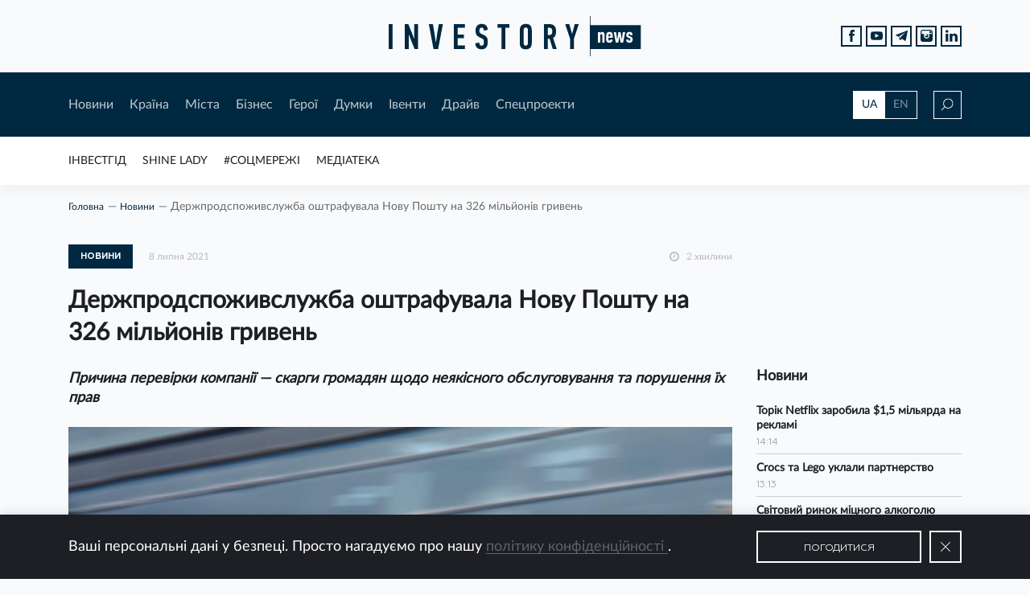

--- FILE ---
content_type: text/html; charset=UTF-8
request_url: https://investory.news/derzhprodspozhivsluzhba-oshtrafuvala-novu-poshtu-na-326-miljoniv-griven/
body_size: 22809
content:

<!DOCTYPE html>
<html lang="uk"
	prefix="og: http://ogp.me/ns#" >

  <head>
    <meta charset="utf-8">
    <meta name="viewport" content="width=device-width, initial-scale=1, shrink-to-fit=no, maximum-scale=1">

    <meta keywords="investory, news, investory news, investorynews, investornews, news for investors, investment, ukraine investment, investment in ukraine, invest, innovation, income, ukraine, новини, аналітика, історії, історія, новина, контент, інвестор, україна, інвестиції, інвестиція, інновація, підприємець, підприємництво, підприємці, бізнес, бізнесмен, інвестгід, мер, мери, губернатори, регіон, галузь, стартап, старт-ап, start up, startup, start-up, business, ukraine business, business in ukraine, invest in ukraine, i invest in ukraine, entrepreneur, employer, роботодавець, роботодавці, фінанси, инвестор, инвестиции, инвестиция, украина, евробонды, экономика, economy, economics, bond, bonds, финансы, finance, стартап, налоги, национальный банк, national bank of ukraine, ukraine national bank, ceo, population, нацбанк, нбу, ндс, единый налог, медиа, media, media ukraine, llc, сми, пиар, піар, пр, pr, public relations, self pr, ad, advertisement, advertise, самопиар, реклама, баннер, баннерная реклама, banner, статья, article, interview, интервью, визитка, поиск инвестора, економіка, фінанси, країна, міста, місто, city, cities, ukraine city, ukraine region, regions, top ua mayors, mayor, ua, hero, герої, спецпроекти, думки, драйв, рейтинг мерів, інвестгід, думки, думка, драйв, соцмережі , івенти, івент, форум, захід, конференція, календар, бізнес захід, бізнес форум, social networks, socialnetworks, invest guide, investguide, invest-guide, инвестгид, инвест гид, трамп, газ, test, quiz, топ компаній вартих інвестицій, идеальный мер, ідеальний мер, best mayor , best mayor ua, investment challenge, люди, media library, новости украины, украина 2019, год украины, украина онлайн, украина последние, украина сегодня,  украина последние новости, нова украина, нов украины, вся украина, корреспондент украина, украина 2018, банк украина, банк украины, банки украины, области украины, города украины, мер украина, мэр украина, мэр украины, компании украины, бизнес украина" >

    <link rel="shortcut icon" href="https://investory.news/wp-content/themes/InvestoryNews/static/favicon/favicon.ico">
    <link rel="shortcut icon" href="https://investory.news/wp-content/themes/InvestoryNews/static/favicon/favicon.png" type="image/x-icon">
    <link rel="apple-touch-icon" href="https://investory.news/wp-content/themes/InvestoryNews/static/favicon/apple-touch-icon.png">
    <link rel="apple-touch-icon" sizes="152x152" href="https://investory.news/wp-content/themes/InvestoryNews/static/favicon/apple-touch-icon-152x152.png">
    <link rel="apple-touch-icon" sizes="167x167" href="https://investory.news/wp-content/themes/InvestoryNews/static/favicon/apple-touch-icon-167x167.png">
    <link rel="apple-touch-icon" sizes="180x180" href="https://investory.news/wp-content/themes/InvestoryNews/static/favicon/apple-touch-icon-180x180.png">

    <style>
      .preloader{width:1px;height:1px;z-index: -9999;position:absolute;left:-5px;top:-5px;}
/*    .preloader{width: 100%;height: 100%;position: fixed;background-color: #fff;z-index: 9999;} */
    </style>

	<title>Держпродспоживслужба оштрафувала Нову Пошту на 326 мільйонів гривень</title>

<!-- All in One SEO Pack 3.1.1 від Michael Torbert of Semper Fi Web Design[3295,3393] -->
<meta name="description"  content="Причина перевірки компанії — скарги громадян щодо неякісного обслуговування та порушення їх прав" />

<link rel="canonical" href="https://investory.news/derzhprodspozhivsluzhba-oshtrafuvala-novu-poshtu-na-326-miljoniv-griven/" />
<meta property="og:title" content="Держпродспоживслужба оштрафувала Нову Пошту на 326 мільйонів гривень" />
<meta property="og:type" content="article" />
<meta property="og:url" content="https://investory.news/derzhprodspozhivsluzhba-oshtrafuvala-novu-poshtu-na-326-miljoniv-griven/" />
<meta property="og:image" content="https://investory.news/wp-content/uploads/2021/07/nova_pochta.jpg" />
<meta property="og:site_name" content="Investory News" />
<meta property="og:description" content="Причина перевірки компанії — скарги громадян щодо неякісного обслуговування та порушення їх прав" />
<meta property="article:tag" content="investorynews" />
<meta property="article:tag" content="investory news" />
<meta property="article:tag" content="investory_news" />
<meta property="article:tag" content="investory" />
<meta property="article:tag" content="news" />
<meta property="article:tag" content="ukraine" />
<meta property="article:tag" content="новини" />
<meta property="article:tag" content="україна" />
<meta property="article:tag" content="штраф" />
<meta property="article:tag" content="нова пошта" />
<meta property="article:tag" content="держпродспоживслужба" />
<meta property="article:tag" content="права споживачів" />
<meta property="article:published_time" content="2021-07-08T08:54:41Z" />
<meta property="article:modified_time" content="2021-07-08T08:53:36Z" />
<meta property="og:image:secure_url" content="https://investory.news/wp-content/uploads/2021/07/nova_pochta.jpg" />
<meta name="twitter:card" content="summary" />
<meta name="twitter:title" content="Держпродспоживслужба оштрафувала Нову Пошту на 326 мільйонів гривень" />
<meta name="twitter:description" content="Причина перевірки компанії — скарги громадян щодо неякісного обслуговування та порушення їх прав" />
<meta name="twitter:image" content="https://investory.news/wp-content/uploads/2021/07/nova_pochta.jpg" />
<!-- All in One SEO Pack -->
<link rel='dns-prefetch' href='//s.w.org' />
<link rel="alternate" type="application/rss+xml" title="Investory News &raquo; стрічка" href="https://investory.news/feed/" />
<link rel="alternate" type="application/rss+xml" title="Investory News &raquo; Канал коментарів" href="https://investory.news/comments/feed/" />
<link rel="alternate" type="text/calendar" title="Investory News &raquo; iCal Feed" href="https://investory.news/events/?ical=1" />
<link rel="alternate" type="application/rss+xml" title="Investory News &raquo; Держпродспоживслужба оштрафувала Нову Пошту на 326 мільйонів гривень Канал коментарів" href="https://investory.news/derzhprodspozhivsluzhba-oshtrafuvala-novu-poshtu-na-326-miljoniv-griven/feed/" />
		<script type="text/javascript">
			window._wpemojiSettings = {"baseUrl":"https:\/\/s.w.org\/images\/core\/emoji\/12.0.0-1\/72x72\/","ext":".png","svgUrl":"https:\/\/s.w.org\/images\/core\/emoji\/12.0.0-1\/svg\/","svgExt":".svg","source":{"concatemoji":"https:\/\/investory.news\/wp-includes\/js\/wp-emoji-release.min.js?ver=71492218eb425d392ebeda1f83e532f1"}};
			!function(e,a,t){var n,r,o,i=a.createElement("canvas"),p=i.getContext&&i.getContext("2d");function s(e,t){var a=String.fromCharCode;p.clearRect(0,0,i.width,i.height),p.fillText(a.apply(this,e),0,0);e=i.toDataURL();return p.clearRect(0,0,i.width,i.height),p.fillText(a.apply(this,t),0,0),e===i.toDataURL()}function c(e){var t=a.createElement("script");t.src=e,t.defer=t.type="text/javascript",a.getElementsByTagName("head")[0].appendChild(t)}for(o=Array("flag","emoji"),t.supports={everything:!0,everythingExceptFlag:!0},r=0;r<o.length;r++)t.supports[o[r]]=function(e){if(!p||!p.fillText)return!1;switch(p.textBaseline="top",p.font="600 32px Arial",e){case"flag":return s([55356,56826,55356,56819],[55356,56826,8203,55356,56819])?!1:!s([55356,57332,56128,56423,56128,56418,56128,56421,56128,56430,56128,56423,56128,56447],[55356,57332,8203,56128,56423,8203,56128,56418,8203,56128,56421,8203,56128,56430,8203,56128,56423,8203,56128,56447]);case"emoji":return!s([55357,56424,55356,57342,8205,55358,56605,8205,55357,56424,55356,57340],[55357,56424,55356,57342,8203,55358,56605,8203,55357,56424,55356,57340])}return!1}(o[r]),t.supports.everything=t.supports.everything&&t.supports[o[r]],"flag"!==o[r]&&(t.supports.everythingExceptFlag=t.supports.everythingExceptFlag&&t.supports[o[r]]);t.supports.everythingExceptFlag=t.supports.everythingExceptFlag&&!t.supports.flag,t.DOMReady=!1,t.readyCallback=function(){t.DOMReady=!0},t.supports.everything||(n=function(){t.readyCallback()},a.addEventListener?(a.addEventListener("DOMContentLoaded",n,!1),e.addEventListener("load",n,!1)):(e.attachEvent("onload",n),a.attachEvent("onreadystatechange",function(){"complete"===a.readyState&&t.readyCallback()})),(n=t.source||{}).concatemoji?c(n.concatemoji):n.wpemoji&&n.twemoji&&(c(n.twemoji),c(n.wpemoji)))}(window,document,window._wpemojiSettings);
		</script>
		<style type="text/css">
img.wp-smiley,
img.emoji {
	display: inline !important;
	border: none !important;
	box-shadow: none !important;
	height: 1em !important;
	width: 1em !important;
	margin: 0 .07em !important;
	vertical-align: -0.1em !important;
	background: none !important;
	padding: 0 !important;
}
</style>
	<link rel='stylesheet' id='tribe-tooltip-css'  href='https://investory.news/wp-content/plugins/the-events-calendar/common/src/resources/css/tooltip.min.css?ver=4.9.11' type='text/css' media='all' />
<link rel='stylesheet' id='wp-block-library-css'  href='https://investory.news/wp-includes/css/dist/block-library/style.min.css?ver=71492218eb425d392ebeda1f83e532f1' type='text/css' media='all' />
<link rel='stylesheet' id='wp-polls-css'  href='https://investory.news/wp-content/plugins/wp-polls/polls-css.css?ver=2.75.4' type='text/css' media='all' />
<style id='wp-polls-inline-css' type='text/css'>
.wp-polls .pollbar {
	margin: 1px;
	font-size: 6px;
	line-height: 8px;
	height: 8px;
	background: #d8e1eb;
	border: 1px solid #c8c8c8;
}

</style>
<link rel='stylesheet' id='main-css-css'  href='https://investory.news/wp-content/themes/InvestoryNews/css/style.bundle.css?ver=71492218eb425d392ebeda1f83e532f1' type='text/css' media='all' />
<script type='text/javascript' src='https://investory.news/wp-includes/js/jquery/jquery.js?ver=1.12.4-wp'></script>
<script type='text/javascript' src='https://investory.news/wp-includes/js/jquery/jquery-migrate.min.js?ver=1.4.1'></script>
<script type='text/javascript' src='https://investory.news/wp-content/themes/InvestoryNews/js/bundle.js?ver=71492218eb425d392ebeda1f83e532f1'></script>
<script type='text/javascript'>
/* <![CDATA[ */
var ajax = {"url":"https:\/\/investory.news\/wp-admin\/admin-ajax.php"};
/* ]]> */
</script>
<script type='text/javascript' src='https://investory.news/wp-content/themes/InvestoryNews/js/custom.js?ver=71492218eb425d392ebeda1f83e532f1'></script>
<link rel='https://api.w.org/' href='https://investory.news/wp-json/' />
<link rel="EditURI" type="application/rsd+xml" title="RSD" href="https://investory.news/xmlrpc.php?rsd" />
<link rel="wlwmanifest" type="application/wlwmanifest+xml" href="https://investory.news/wp-includes/wlwmanifest.xml" /> 
<link rel='prev' title='Сет Годін: Практична елегантність — обов&#8217;язкова умова якісного продукту' href='https://investory.news/set-godin-praktichna-elegantnist-obovyazkova-umova-yakisnogo-produktu/' />
<link rel='next' title='Дмитро Томчук: Специфіка китайського бізнесу' href='https://investory.news/dmitro-tomchuk-specifika-kitajskogo-biznesu/' />

<link rel='shortlink' href='https://investory.news/?p=67709' />
<link rel="alternate" type="application/json+oembed" href="https://investory.news/wp-json/oembed/1.0/embed?url=https%3A%2F%2Finvestory.news%2Fderzhprodspozhivsluzhba-oshtrafuvala-novu-poshtu-na-326-miljoniv-griven%2F" />
<link rel="alternate" type="text/xml+oembed" href="https://investory.news/wp-json/oembed/1.0/embed?url=https%3A%2F%2Finvestory.news%2Fderzhprodspozhivsluzhba-oshtrafuvala-novu-poshtu-na-326-miljoniv-griven%2F&#038;format=xml" />
<meta name="tec-api-version" content="v1"><meta name="tec-api-origin" content="https://investory.news"><link rel="https://theeventscalendar.com/" href="https://investory.news/wp-json/tribe/events/v1/" />  </head>
  
  
  <body class="post-template-default single single-post postid-67709 single-format-standard tribe-no-js tribe-bar-is-disabled">
<div id="fb-root"></div><script async defer crossorigin="anonymous" src="https://connect.facebook.net/ru_RU/sdk.js#xfbml=1&version=v8.0&appId=221722597865224&autoLogAppEvents=1" nonce="9egbKa1x"></script>
    <div class="preloader"></div>
    <div class="wrapper">
      <header class="header" id="header">
        <div class="header__top d-flex align-items-center">
          <div class="container">
            <div class="row">
              <div class="col-12 d-flex justify-content-center"><a class="logo" href="/"><img src="https://investory.news/wp-content/themes/InvestoryNews/img/logo.svg" alt=""></a>
              <ul class="social social--position-abs justify-content-end d-none d-md-flex">
                  <li class="social__item"><a class="social__link" target="_blank" href="https://www.facebook.com/investorynews/">
                      <svg version="1.1" xmlns="http://www.w3.org/2000/svg" xmlns:xlink="http://www.w3.org/1999/xlink" x="0px" y="0px" width="7.552px" height="16.196px" viewBox="0 0 7.552 16.196" style="enable-background:new 0 0 7.552 16.196;" xml:space="preserve">
                        <path d="M1.624,16.196c1.133,0,2.215,0,3.354,0c0-2.705,0-5.38,0-8.103c0.782,0,1.507,0,2.27,0                          c0.102-0.921,0.2-1.798,0.304-2.74c-0.892,0-1.712,0-2.564,0c0-0.561-0.003-1.064,0.001-1.567C4.994,3.11,5.258,2.847,5.934,2.841                          c0.53-0.004,1.059-0.001,1.594-0.001c0-0.976,0-1.88,0-2.834c-0.931,0-1.837-0.016-2.743,0.003c-2.064,0.044-3.171,1.185-3.176,3.25                          c-0.001,0.694,0,1.387,0,2.126c-0.573,0-1.086,0-1.609,0c0,0.93,0,1.813,0,2.741c0.549,0,1.063,0,1.624,0                          C1.624,10.847,1.624,13.522,1.624,16.196z"></path>
                      </svg></a></li>
                  <li class="social__item"><a class="social__link" target="_blank" href="https://www.youtube.com/channel/UCodj3hLVmO-m4sVVBYsUFfg/featured?view_as=subscriber">
                      <svg version="1.1" xmlns="http://www.w3.org/2000/svg" xmlns:xlink="http://www.w3.org/1999/xlink" x="0px" y="0px" width="17.854px" height="12.444px" viewBox="0 0 17.854 12.444" style="enable-background:new 0 0 17.854 12.444;" xml:space="preserve">
                        <path style="fill-rule:evenodd;clip-rule:evenodd;" d="M17.545,2.002c-0.219-0.95-0.995-1.65-1.93-1.755                          C13.401,0,11.16-0.001,8.93,0C6.699-0.001,4.457,0,2.243,0.248C1.309,0.352,0.533,1.052,0.315,2.002C0.004,3.354,0,4.83,0,6.222                          c0,1.392,0,2.869,0.312,4.22c0.218,0.949,0.994,1.65,1.929,1.755c2.214,0.247,4.454,0.248,6.685,0.247                          c2.232,0.002,4.472,0,6.685-0.247c0.935-0.104,1.711-0.805,1.93-1.755c0.311-1.352,0.312-2.828,0.312-4.22                          C17.854,4.83,17.857,3.354,17.545,2.002z M6.623,8.994V3.089c1.892,0.987,3.771,1.967,5.676,2.961C10.4,7.034,8.52,8.01,6.623,8.994                          z"></path>
                      </svg></a></li>
                  <li class="social__item"><a class="social__link" target="_blank" href="https://t.me/investorynews">
                      <svg version="1.1" xmlns="http://www.w3.org/2000/svg" xmlns:xlink="http://www.w3.org/1999/xlink" x="0px" y="0px" width="16.173px" height="14.105px" viewBox="0 0 16.173 14.105" style="enable-background:new 0 0 16.173 14.105;" xml:space="preserve">
                        <path d="M0.45,6.822c0.964,0.389,1.936,0.76,2.921,1.092c0.441,0.149,0.682,0.369,0.812,0.838                          c0.35,1.268,0.766,2.517,1.159,3.773c0.21,0.672,0.461,0.754,1,0.321c0.571-0.459,1.147-0.911,1.699-1.392                          c0.388-0.337,0.728-0.323,1.131-0.022c1.055,0.789,2.128,1.555,3.194,2.329c0.751,0.546,0.967,0.465,1.155-0.431                          c0.01-0.048,0.014-0.097,0.024-0.144c0.598-2.88,1.196-5.76,1.796-8.64c0.268-1.289,0.543-2.576,0.808-3.865                          c0.093-0.451-0.07-0.693-0.486-0.68c-0.063,0.021-0.172,0.052-0.278,0.092C10.398,2.015,5.41,3.936,0.429,5.874                          C0.241,5.947-0.007,6.196,0,6.353C0.007,6.519,0.257,6.744,0.45,6.822z M5.223,7.417c2.39-1.504,4.799-2.977,7.205-4.456                          c0.05-0.031,0.119-0.031,0.179-0.046c0.032,0.034,0.065,0.068,0.097,0.102c-0.111,0.121-0.215,0.25-0.335,0.362                          c-1.736,1.616-3.452,3.254-5.223,4.831c-0.644,0.573-0.993,1.21-1.022,2.054c-0.008,0.226-0.049,0.453-0.1,0.673                          c-0.017,0.075-0.113,0.186-0.171,0.185c-0.069-0.001-0.178-0.093-0.199-0.166C5.38,10.007,5.089,9.06,4.876,8.095                          C4.833,7.899,5.032,7.538,5.223,7.417z"></path>
                      </svg></a></li>
                  <li class="social__item"><a class="social__link" target="_blank" href="https://www.instagram.com/investorynews/">
                      <svg version="1.1" xmlns="http://www.w3.org/2000/svg" xmlns:xlink="http://www.w3.org/1999/xlink" x="0px" y="0px" viewBox="0 0 26 26" style="enable-background:new 0 0 26 26;" xml:space="preserve">
                        <path d="M20,7c-0.551,0-1-0.449-1-1V4c0-0.551,0.449-1,1-1h2c0.551,0,1,0.449,1,1v2c0,0.551-0.449,1-1,1H20z    "></path>
                        <path d="M13,9.188c-0.726,0-1.396,0.213-1.973,0.563c0.18-0.056,0.367-0.093,0.564-0.093    c1.068,0,1.933,0.865,1.933,1.934c0,1.066-0.865,1.933-1.933,1.933s-1.933-0.866-1.933-1.933c0-0.199,0.039-0.386,0.094-0.565    C9.4,11.604,9.188,12.274,9.188,13c0,2.107,1.705,3.813,3.813,3.813c2.105,0,3.813-1.705,3.813-3.813S15.105,9.188,13,9.188z">
                          <path d="M13,7c3.313,0,6,2.686,6,6s-2.688,6-6,6c-3.313,0-6-2.686-6-6S9.687,7,13,7 M13,5      c-4.411,0-8,3.589-8,8s3.589,8,8,8s8-3.589,8-8S17.411,5,13,5L13,5z"></path>
                        </path>
                        <path d="M21.125,0H4.875C2.182,0,0,2.182,0,4.875v16.25C0,23.818,2.182,26,4.875,26h16.25    C23.818,26,26,23.818,26,21.125V4.875C26,2.182,23.818,0,21.125,0z M24,9h-6.537C18.416,10.063,19,11.461,19,13    c0,3.314-2.688,6-6,6c-3.313,0-6-2.686-6-6c0-1.539,0.584-2.938,1.537-4H2V4.875C2,3.29,3.29,2,4.875,2h16.25    C22.711,2,24,3.29,24,4.875V9z"></path>
                      </svg></a></li>
                    <li class="social__item">
                      <a class="social__link" target="_blank" href="https://www.linkedin.com/company/13025970">
                        <svg version="1.1" xmlns="http://www.w3.org/2000/svg" xmlns:xlink="http://www.w3.org/1999/xlink" x="0px" y="0px"
                          width="438.536px" height="438.535px" viewBox="0 0 438.536 438.535" style="enable-background:new 0 0 438.536 438.535;"
                          xml:space="preserve">
                            <rect x="5.424" y="145.895" width="94.216" height="282.932"/>
                            <path d="M408.842,171.739c-19.791-21.604-45.967-32.408-78.512-32.408c-11.991,0-22.891,1.475-32.695,4.427
                              c-9.801,2.95-18.079,7.089-24.838,12.419c-6.755,5.33-12.135,10.278-16.129,14.844c-3.798,4.337-7.512,9.389-11.136,15.104
                              v-40.232h-93.935l0.288,13.706c0.193,9.139,0.288,37.307,0.288,84.508c0,47.205-0.19,108.777-0.572,184.722h93.931V270.942
                              c0-9.705,1.041-17.412,3.139-23.127c4-9.712,10.037-17.843,18.131-24.407c8.093-6.572,18.13-9.855,30.125-9.855
                              c16.364,0,28.407,5.662,36.117,16.987c7.707,11.324,11.561,26.98,11.561,46.966V428.82h93.931V266.664
                              C438.529,224.976,428.639,193.336,408.842,171.739z"/>
                            <path d="M53.103,9.708c-15.796,0-28.595,4.619-38.4,13.848C4.899,32.787,0,44.441,0,58.529c0,13.891,4.758,25.505,14.275,34.829
                              c9.514,9.325,22.078,13.99,37.685,13.99h0.571c15.99,0,28.887-4.661,38.688-13.99c9.801-9.324,14.606-20.934,14.417-34.829
                              c-0.19-14.087-5.047-25.742-14.561-34.973C81.562,14.323,68.9,9.708,53.103,9.708z"/>
                        </svg>
                      </a>
                    </li>
                </ul>
              </div>
            </div>
          </div>
        </div>
        <div class="header__middle">
          <div class="container">
            <div class="row header__middle-row align-items-center">
              <div class="col-lg-10 d-md-flex align-items-center col-md-9 col-6">
                <div class="btn-menu d-md-none"><span></span><span></span><span></span><span></span></div>
                <nav class="main-nav d-md-flex d-none">
                  <div class="menu-header-first-menu-container"><ul id="menu-header-first-menu" class="header-first-menu"><li id="menu-item-138" class="menu-item menu-item-type-taxonomy menu-item-object-category current-post-ancestor current-menu-parent current-post-parent menu-item-138"><a href="https://investory.news/category/novini/">Новини</a></li>
<li id="menu-item-383" class="menu-item menu-item-type-taxonomy menu-item-object-category menu-item-383"><a href="https://investory.news/category/kraina/">Країна</a></li>
<li id="menu-item-143" class="menu-item menu-item-type-taxonomy menu-item-object-category menu-item-143"><a href="https://investory.news/category/mista/">Мiста</a></li>
<li id="menu-item-144" class="menu-item menu-item-type-taxonomy menu-item-object-category menu-item-144"><a href="https://investory.news/category/biznes/">Бiзнес</a></li>
<li id="menu-item-147" class="menu-item menu-item-type-taxonomy menu-item-object-category menu-item-147"><a href="https://investory.news/category/geroi/">Герої</a></li>
<li id="menu-item-140" class="menu-item menu-item-type-taxonomy menu-item-object-category menu-item-140"><a href="https://investory.news/category/dumki/">Думки</a></li>
<li id="menu-item-298" class="menu-item menu-item-type-post_type_archive menu-item-object-tribe_events menu-item-298"><a href="https://investory.news/events/">Iвенти</a></li>
<li id="menu-item-141" class="menu-item menu-item-type-taxonomy menu-item-object-category menu-item-141"><a href="https://investory.news/category/drajv/">Драйв</a></li>
<li id="menu-item-297" class="menu-item menu-item-type-post_type menu-item-object-page menu-item-297"><a href="https://investory.news/specproekti/">Спецпроекти</a></li>
</ul></div>                </nav>
              </div>
              <div class="col-lg-2 d-flex justify-content-end col-md-3 col-6">
                <div class="lang-switcher d-none d-md-flex">
                  <a class="active" href="https://investory.news//derzhprodspozhivsluzhba-oshtrafuvala-novu-poshtu-na-326-miljoniv-griven/">UA</a>
                  <a href="http://investory.media//derzhprodspozhivsluzhba-oshtrafuvala-novu-poshtu-na-326-miljoniv-griven/">EN</a>
                </div>
                <div class="search-icon">
                  <svg class="loop" version="1.1" xmlns="http://www.w3.org/2000/svg" xmlns:xlink="http://www.w3.org/1999/xlink" x="0px" y="0px" width="15px" height="15px" viewBox="0 0 15 15" style="enable-background:new 0 0 15 15;" xml:space="preserve">
                    <path d="M8.819,0C5.411,0,2.638,2.791,2.638,6.222c0,1.525,0.55,2.921,1.457,4.004L0,14.348L0.647,15                      l4.091-4.118c1.09,0.968,2.516,1.561,4.081,1.561c3.408,0,6.181-2.791,6.181-6.222S12.227,0,8.819,0z M8.819,11.522                      c-2.904,0-5.265-2.378-5.265-5.3s2.362-5.3,5.265-5.3s5.265,2.378,5.265,5.3S11.723,11.522,8.819,11.522z"></path>
                  </svg>
                  <svg class="close" xmlns="http://www.w3.org/2000/svg" xmlns:xlink="http://www.w3.org/1999/xlink" version="1.1" x="0px" y="0px" viewBox="0 0 612 612" width="14px" height="14px" style="enable-background:new 0 0 612 612;" xml:space="preserve">
                    <polygon points="612,36.004 576.521,0.603 306,270.608 35.478,0.603 0,36.004 270.522,306.011 0,575.997 35.478,611.397 306,341.411 576.521,611.397 612,575.997 341.459,306.011"></polygon>
                  </svg>
                </div>
              </div>
            </div>
            <div class="row header__middle-row search-row">
              <div class="col-lg-10 offset-lg-1">
                <form role="search" method="get" id="searchform" action="https://investory.news/" class="main-search" >
	<div class="input-wrap">
        <img src="https://investory.news/wp-content/themes/InvestoryNews/img/search.svg" alt="">
        <input type="text" value="" name="s" id="s" class="input" placeholder="Пошук"/>
    </div>
    <button type="submit" id="searchsubmit" class="btn btn--bordered btn--xl">Шукати</button>
</form>              </div>
            </div>
          </div>
        </div>

        <div class="header__bottom d-md-flex align-items-center d-none">
          <div class="container">
            <div class="row">
              <div class="col-12">
                <div class="marquee">
                  <ul id="menu-rubricator" class="rubricator-menu"><li id="menu-item-305" class="menu-item menu-item-type-post_type_archive menu-item-object-investgid menu-item-305"><a href="https://investory.news/investgid/">ІнвестГід</a></li>
<li id="menu-item-7395" class="menu-item menu-item-type-post_type_archive menu-item-object-shine menu-item-7395"><a href="https://investory.news/shine/">SHINE LADY</a></li>
<li id="menu-item-266" class="menu-item menu-item-type-taxonomy menu-item-object-category menu-item-266"><a href="https://investory.news/category/socmerezhi/">#Соцмережі</a></li>
<li id="menu-item-267" class="menu-item menu-item-type-post_type menu-item-object-page menu-item-267"><a href="https://investory.news/mediateka/">Медіатека</a></li>
</ul>                </div>
              </div>
            </div>
          </div>
        </div>

        <div class="mobile-menu">
          <div class="container">
            <div class="row">
              <div class="col-12">
                <div class="mob-nav">
                  <div class="menu-header-first-menu-container"><ul id="menu-header-first-menu-1" class="header-first-menu"><li class="menu-item menu-item-type-taxonomy menu-item-object-category current-post-ancestor current-menu-parent current-post-parent menu-item-138"><a href="https://investory.news/category/novini/">Новини</a></li>
<li class="menu-item menu-item-type-taxonomy menu-item-object-category menu-item-383"><a href="https://investory.news/category/kraina/">Країна</a></li>
<li class="menu-item menu-item-type-taxonomy menu-item-object-category menu-item-143"><a href="https://investory.news/category/mista/">Мiста</a></li>
<li class="menu-item menu-item-type-taxonomy menu-item-object-category menu-item-144"><a href="https://investory.news/category/biznes/">Бiзнес</a></li>
<li class="menu-item menu-item-type-taxonomy menu-item-object-category menu-item-147"><a href="https://investory.news/category/geroi/">Герої</a></li>
<li class="menu-item menu-item-type-taxonomy menu-item-object-category menu-item-140"><a href="https://investory.news/category/dumki/">Думки</a></li>
<li class="menu-item menu-item-type-post_type_archive menu-item-object-tribe_events menu-item-298"><a href="https://investory.news/events/">Iвенти</a></li>
<li class="menu-item menu-item-type-taxonomy menu-item-object-category menu-item-141"><a href="https://investory.news/category/drajv/">Драйв</a></li>
<li class="menu-item menu-item-type-post_type menu-item-object-page menu-item-297"><a href="https://investory.news/specproekti/">Спецпроекти</a></li>
</ul></div>                </div>
                <div class="mob-nav">
                   <ul id="menu-rubricator-1" class="rubricator-menu"><li class="menu-item menu-item-type-post_type_archive menu-item-object-investgid menu-item-305"><a href="https://investory.news/investgid/">ІнвестГід</a></li>
<li class="menu-item menu-item-type-post_type_archive menu-item-object-shine menu-item-7395"><a href="https://investory.news/shine/">SHINE LADY</a></li>
<li class="menu-item menu-item-type-taxonomy menu-item-object-category menu-item-266"><a href="https://investory.news/category/socmerezhi/">#Соцмережі</a></li>
<li class="menu-item menu-item-type-post_type menu-item-object-page menu-item-267"><a href="https://investory.news/mediateka/">Медіатека</a></li>
</ul>                </div>
              </div>
            </div>
            <div class="row">
              <div class="col-6">
                <ul class="social social--white">
                  <li class="social__item"><a class="social__link" target="_blank" href="https://www.facebook.com/investorynews/">
                        <svg version="1.1" xmlns="http://www.w3.org/2000/svg" xmlns:xlink="http://www.w3.org/1999/xlink" x="0px" y="0px" width="7.552px" height="16.196px" viewBox="0 0 7.552 16.196" style="enable-background:new 0 0 7.552 16.196;" xml:space="preserve">
                          <path d="M1.624,16.196c1.133,0,2.215,0,3.354,0c0-2.705,0-5.38,0-8.103c0.782,0,1.507,0,2.27,0                          c0.102-0.921,0.2-1.798,0.304-2.74c-0.892,0-1.712,0-2.564,0c0-0.561-0.003-1.064,0.001-1.567C4.994,3.11,5.258,2.847,5.934,2.841                          c0.53-0.004,1.059-0.001,1.594-0.001c0-0.976,0-1.88,0-2.834c-0.931,0-1.837-0.016-2.743,0.003c-2.064,0.044-3.171,1.185-3.176,3.25                          c-0.001,0.694,0,1.387,0,2.126c-0.573,0-1.086,0-1.609,0c0,0.93,0,1.813,0,2.741c0.549,0,1.063,0,1.624,0                          C1.624,10.847,1.624,13.522,1.624,16.196z"></path>
                        </svg></a></li>
                    <li class="social__item"><a class="social__link" target="_blank" href="https://www.youtube.com/channel/UCodj3hLVmO-m4sVVBYsUFfg/featured?view_as=subscriber">
                        <svg version="1.1" xmlns="http://www.w3.org/2000/svg" xmlns:xlink="http://www.w3.org/1999/xlink" x="0px" y="0px" width="17.854px" height="12.444px" viewBox="0 0 17.854 12.444" style="enable-background:new 0 0 17.854 12.444;" xml:space="preserve">
                          <path style="fill-rule:evenodd;clip-rule:evenodd;" d="M17.545,2.002c-0.219-0.95-0.995-1.65-1.93-1.755                          C13.401,0,11.16-0.001,8.93,0C6.699-0.001,4.457,0,2.243,0.248C1.309,0.352,0.533,1.052,0.315,2.002C0.004,3.354,0,4.83,0,6.222                          c0,1.392,0,2.869,0.312,4.22c0.218,0.949,0.994,1.65,1.929,1.755c2.214,0.247,4.454,0.248,6.685,0.247                          c2.232,0.002,4.472,0,6.685-0.247c0.935-0.104,1.711-0.805,1.93-1.755c0.311-1.352,0.312-2.828,0.312-4.22                          C17.854,4.83,17.857,3.354,17.545,2.002z M6.623,8.994V3.089c1.892,0.987,3.771,1.967,5.676,2.961C10.4,7.034,8.52,8.01,6.623,8.994                          z"></path>
                        </svg></a></li>
                    <li class="social__item"><a class="social__link" target="_blank" href="https://t.me/investorynews">
                        <svg version="1.1" xmlns="http://www.w3.org/2000/svg" xmlns:xlink="http://www.w3.org/1999/xlink" x="0px" y="0px" width="16.173px" height="14.105px" viewBox="0 0 16.173 14.105" style="enable-background:new 0 0 16.173 14.105;" xml:space="preserve">
                          <path d="M0.45,6.822c0.964,0.389,1.936,0.76,2.921,1.092c0.441,0.149,0.682,0.369,0.812,0.838                          c0.35,1.268,0.766,2.517,1.159,3.773c0.21,0.672,0.461,0.754,1,0.321c0.571-0.459,1.147-0.911,1.699-1.392                          c0.388-0.337,0.728-0.323,1.131-0.022c1.055,0.789,2.128,1.555,3.194,2.329c0.751,0.546,0.967,0.465,1.155-0.431                          c0.01-0.048,0.014-0.097,0.024-0.144c0.598-2.88,1.196-5.76,1.796-8.64c0.268-1.289,0.543-2.576,0.808-3.865                          c0.093-0.451-0.07-0.693-0.486-0.68c-0.063,0.021-0.172,0.052-0.278,0.092C10.398,2.015,5.41,3.936,0.429,5.874                          C0.241,5.947-0.007,6.196,0,6.353C0.007,6.519,0.257,6.744,0.45,6.822z M5.223,7.417c2.39-1.504,4.799-2.977,7.205-4.456                          c0.05-0.031,0.119-0.031,0.179-0.046c0.032,0.034,0.065,0.068,0.097,0.102c-0.111,0.121-0.215,0.25-0.335,0.362                          c-1.736,1.616-3.452,3.254-5.223,4.831c-0.644,0.573-0.993,1.21-1.022,2.054c-0.008,0.226-0.049,0.453-0.1,0.673                          c-0.017,0.075-0.113,0.186-0.171,0.185c-0.069-0.001-0.178-0.093-0.199-0.166C5.38,10.007,5.089,9.06,4.876,8.095                          C4.833,7.899,5.032,7.538,5.223,7.417z"></path>
                        </svg></a></li>
                    <li class="social__item"><a class="social__link" target="_blank" href="https://www.instagram.com/investorynews/">
                        <svg version="1.1" xmlns="http://www.w3.org/2000/svg" xmlns:xlink="http://www.w3.org/1999/xlink" x="0px" y="0px" viewBox="0 0 26 26" style="enable-background:new 0 0 26 26;" xml:space="preserve">
                          <path d="M20,7c-0.551,0-1-0.449-1-1V4c0-0.551,0.449-1,1-1h2c0.551,0,1,0.449,1,1v2c0,0.551-0.449,1-1,1H20z    "></path>
                          <path d="M13,9.188c-0.726,0-1.396,0.213-1.973,0.563c0.18-0.056,0.367-0.093,0.564-0.093    c1.068,0,1.933,0.865,1.933,1.934c0,1.066-0.865,1.933-1.933,1.933s-1.933-0.866-1.933-1.933c0-0.199,0.039-0.386,0.094-0.565    C9.4,11.604,9.188,12.274,9.188,13c0,2.107,1.705,3.813,3.813,3.813c2.105,0,3.813-1.705,3.813-3.813S15.105,9.188,13,9.188z">
                            <path d="M13,7c3.313,0,6,2.686,6,6s-2.688,6-6,6c-3.313,0-6-2.686-6-6S9.687,7,13,7 M13,5      c-4.411,0-8,3.589-8,8s3.589,8,8,8s8-3.589,8-8S17.411,5,13,5L13,5z"></path>
                          </path>
                          <path d="M21.125,0H4.875C2.182,0,0,2.182,0,4.875v16.25C0,23.818,2.182,26,4.875,26h16.25    C23.818,26,26,23.818,26,21.125V4.875C26,2.182,23.818,0,21.125,0z M24,9h-6.537C18.416,10.063,19,11.461,19,13    c0,3.314-2.688,6-6,6c-3.313,0-6-2.686-6-6c0-1.539,0.584-2.938,1.537-4H2V4.875C2,3.29,3.29,2,4.875,2h16.25    C22.711,2,24,3.29,24,4.875V9z"></path>
                        </svg></a></li>
                      <li class="social__item">
                        <a class="social__link" target="_blank" href="https://www.linkedin.com/company/13025970">
                          <svg version="1.1" xmlns="http://www.w3.org/2000/svg" xmlns:xlink="http://www.w3.org/1999/xlink" x="0px" y="0px"
                            width="438.536px" height="438.535px" viewBox="0 0 438.536 438.535" style="enable-background:new 0 0 438.536 438.535;"
                            xml:space="preserve">
                              <rect x="5.424" y="145.895" width="94.216" height="282.932"/>
                              <path d="M408.842,171.739c-19.791-21.604-45.967-32.408-78.512-32.408c-11.991,0-22.891,1.475-32.695,4.427
                                c-9.801,2.95-18.079,7.089-24.838,12.419c-6.755,5.33-12.135,10.278-16.129,14.844c-3.798,4.337-7.512,9.389-11.136,15.104
                                v-40.232h-93.935l0.288,13.706c0.193,9.139,0.288,37.307,0.288,84.508c0,47.205-0.19,108.777-0.572,184.722h93.931V270.942
                                c0-9.705,1.041-17.412,3.139-23.127c4-9.712,10.037-17.843,18.131-24.407c8.093-6.572,18.13-9.855,30.125-9.855
                                c16.364,0,28.407,5.662,36.117,16.987c7.707,11.324,11.561,26.98,11.561,46.966V428.82h93.931V266.664
                                C438.529,224.976,428.639,193.336,408.842,171.739z"/>
                              <path d="M53.103,9.708c-15.796,0-28.595,4.619-38.4,13.848C4.899,32.787,0,44.441,0,58.529c0,13.891,4.758,25.505,14.275,34.829
                                c9.514,9.325,22.078,13.99,37.685,13.99h0.571c15.99,0,28.887-4.661,38.688-13.99c9.801-9.324,14.606-20.934,14.417-34.829
                                c-0.19-14.087-5.047-25.742-14.561-34.973C81.562,14.323,68.9,9.708,53.103,9.708z"/>
                          </svg>
                        </a>
                    </li>
                </ul>
              </div>
              <div class="col-6 d-flex justify-content-end">
                <div class="lang-switcher d-flex">
                  <a class="active" href="https://investory.news//derzhprodspozhivsluzhba-oshtrafuvala-novu-poshtu-na-326-miljoniv-griven/">UA</a>
                  <a href="http://investory.media//derzhprodspozhivsluzhba-oshtrafuvala-novu-poshtu-na-326-miljoniv-griven/">EN</a>
                </div>
              </div>
            </div>
          </div>
        </div>
      </header><!-- #masthead -->

	  <div id="content" class="site-content">

	
	<div class="article">
		<div class="container">
			<div class="row">
				<div class="col-12">
					<ul class="breadcrumbs">
						<!-- Breadcrumb NavXT 6.3.0 -->
<li class="breadcrumbs__item"><a property="item" typeof="WebPage" title="Go to Головна." href="https://investory.news" class="breadcrumbs__link">Головна</a><meta property="position" content="1"></li><li class="breadcrumbs__item"><a property="item" typeof="WebPage" title="Go to the Новини category archives." href="https://investory.news/category/novini/" class="breadcrumbs__link">Новини</a><meta property="position" content="2"></li><li class="breadcrumbs__item">Держпродспоживслужба оштрафувала Нову Пошту на 326 мільйонів гривень</li>					</ul>
				</div>
			</div>
			<div class="row">
				<div class="col-lg-9">
					<div class="row article__header">
						<div class="col-12 col-sm-6 d-flex align-items-center justify-content-between justify-content-sm-start">

						
							
							
																	<a class="tag tag--medium" href="https://investory.news/category/novini/">
										Новини									</a>
								
							
							<div class="data">
								8 Липня 2021							</div>

						
						</div>
						<div class="col-12 col-sm-6 d-flex align-items-center justify-content-between justify-content-sm-end">
							<div class="views views--grey">
								<svg version="1.1" xmlns="http://www.w3.org/2000/svg" xmlns:xlink="http://www.w3.org/1999/xlink" x="0px" y="0px" width="14.656px" height="10px" viewBox="0 0 14.656 10" style="enable-background:new 0 0 14.656 10;" xml:space="preserve">
									<path d="M14.625,4.876c-1.235-2.931-4.111-4.841-7.294-4.839C7.33,0.024,7.328,0.012,7.327,0      C6.838,0.058,6.343,0.081,5.863,0.179C3.119,0.742,1.185,2.322,0.034,4.87C-0.013,4.974-0.01,5.062,0.035,5.166      C0.34,5.875,0.721,6.541,1.228,7.124c2.035,2.34,4.602,3.292,7.641,2.71c2.712-0.519,4.615-2.144,5.75-4.664      C14.664,5.069,14.67,4.982,14.625,4.876z M7.325,8.341c-1.836-0.002-3.338-1.495-3.341-3.32C3.981,3.193,5.492,1.691,7.33,1.694      c1.838,0.003,3.338,1.494,3.339,3.319C10.67,6.846,9.166,8.344,7.325,8.341z"></path>
									<path d="M7.336,3.025C6.221,3.024,5.319,3.916,5.32,5.02C5.321,6.116,6.223,7.01,7.326,7.011      c1.106,0,2.005-0.891,2.006-1.989C9.334,3.92,8.44,3.026,7.336,3.025z"></path>
								</svg>
								1&nbsp;083							</div>
							<div class="reading-time">
								<img src="https://investory.news/wp-content/themes/InvestoryNews/img/timer.svg" alt="">
								<span class="js-reading-time"></span>
							</div>
						</div>
					</div>
					<div class="row">
						<div class="col-12">
						<h1>Держпродспоживслужба оштрафувала Нову Пошту на 326 мільйонів гривень</h1>
						</div>
					</div>
				</div>
			</div>

			<div class="row">
				<div class="col-lg-9">
					<div class="article__body js-article-content">
						
							<p><strong><em>Причина перевірки компанії — скарги громадян щодо </em><em>неякісного обслуговування та порушення їх прав</em></strong></p>
<p><img class="alignnone size-full wp-image-67710" src="https://investory.news/wp-content/uploads/2021/07/nova_pochta.jpg" alt="" width="1000" height="563" srcset="https://investory.news/wp-content/uploads/2021/07/nova_pochta.jpg 1000w, https://investory.news/wp-content/uploads/2021/07/nova_pochta-300x169.jpg 300w, https://investory.news/wp-content/uploads/2021/07/nova_pochta-768x432.jpg 768w" sizes="(max-width: 1000px) 100vw, 1000px" />Головне управління Держпродспоживслужби в Харківській області наклало на Нову пошту штрафи та стягнення на загальну суму обсягом 325,85 млн грн. Про це <a href="http://kh-consumer.gov.ua/%d0%bd%d0%be%d0%b2%d0%b8%d0%bd%d0%b8/%d1%89%d0%be%d0%b4%d0%be-%d0%bf%d0%be%d1%80%d1%83%d1%88%d0%b5%d0%bd%d1%8c-%d0%b7%d0%b0%d0%ba%d0%be%d0%bd%d0%be%d0%b4%d0%b0%d0%b2%d1%81%d1%82%d0%b2%d0%b0-%d0%bf%d1%80%d0%be-%d0%b7%d0%b0%d1%85%d0%b8?fbclid=IwAR3s84IjSS9fLJOeySpadRoBcfUqzvmKpQ8abZ8T5tsPAXyNCdWehSfoD_w" target="_blank" rel="noopener noreferrer">повідомляється</a> на сайті відомства.</p>
<p>Рішення про накладення штрафу в Держпродспоживслужбі ухвалили в результаті перевірки двох відділень компанії в Харкові та Харківській області. &#8220;Причиною перевірок стали скарги громадян щодо неякісного обслуговування та порушення їх прав&#8221;, — зазначають у відомстві.</p>
<p>Наголошується, що під час перевірок суб&#8217;єктом господарювання не надано документів, пояснення, необхідні для повного й всебічного розгляду звернень громадян та проведення позапланових перевірок, &#8220;у зв&#8217;язку з чим перевірити факти, викладені у зверненнях, було неможливо&#8221;.</p>
<p>У відомстві заявили, що таким чином компанія створила перешкоди для співробітників Держпродспоживслужби.</p>
<p>Своєю чергою Нова Пошта подала в суд на відомство через занадто велику суму штрафу. У компанії заявили, що розцінюють дії перевірчого органу як &#8220;маніпуляцію державою своїх повноважень&#8221;, <a href="https://novaposhta.ua/" target="_blank" rel="noopener noreferrer">йдеться</a> у повідомленні на сайті компанії.</p>
<p>Також компанія вже направила офіційну скаргу в Держпродспоживслужбу на неправомірні дії співробітників харківського підрозділу та звернулася до омбудсмена й міжнародних правозахисних організацій.</p>
<p>У компанії розповіли, що перевірці Держпродспоживслужби передувала скарга щодо пошкодження посилки на суму 500 грн і додали, що перевірка пройшла з порушенням чинного законодавства.</p>
<p>&#8220;Зокрема, згідно із законом, перевіряльник повинен надати керівнику юридичної особи, його відокремленого підрозділу або уповноваженій ним особі документи про перевірку. Зате вони були вручені керівнику відділення, який не є уповноваженою особою&#8221;, — додали в компанії.</p>
<p>Також в Новій пошті зазначили, що представник Держпродспоживслужби не розписався в спеціальному журналі під час проведення перевірки, хоча зобов&#8217;язаний був це зробити. Також в компанії заявили, що з порушеннями було складено акт про штраф, оскільки там не була зазначена дата перевірки та в чому саме компанія перешкоджала співробітникам органу, що перевіряє.</p>
<p>У Новій Пошті вважають неправомірним той факт, що сума штрафу розраховувалася від обороту всієї компанії, а не одного відділення в якому здійснювалася перевірка. У компанії додали, що Держпродспоживслужба запросила максимальний обсяг штрафу.</p>
<p>Раніше Investory News писали, що з початку 2021 року споживачам за неякісні товари та послуги <a href="https://investory.news/spozhivachi-otrimali-ponad-7-miljoniv-griven-za-neyakisni-tovari-ta-poslugi/" target="_blank" rel="noopener noreferrer">повернули 7,22 млн грн</a> (за минулий аналогічний період — 4,76 млн грн). Зазначається, що за пів року до відомства надійшло 13,4 тис. пропозицій, заяв та скарг споживачів — на три тисячі більше, ніж за аналогічний період минулого року.</p>
<p><strong><em>Більше новин та актуальних матеріалів </em></strong><a href="https://investory.news/"><strong><em>Investory News</em></strong></a><strong><em> у нашому</em></strong><strong><em> каналі</em></strong><em> <strong>в </strong></em><a href="https://t.me/investorynews"><strong><em>Telegram</em></strong></a></p>

							
							<div class="article__info">
								<div class="row justify-content-start">
									<div class="col-md-12">
																					<p class="author">Олена Щербань</p>
																			</div>
																					<div class="col-md-12">
												<div class="article__tags">
													<ul><li><a href="https://investory.news/tag/derzhprodspozhivsluzhba/">держпродспоживслужба</a></li><li><a href="https://investory.news/tag/nova-poshta/">нова пошта</a></li><li><a href="https://investory.news/tag/prava-spozhivachiv/">права споживачів</a></li><li><a href="https://investory.news/tag/shtraf/">штраф</a></li></ul>												</div>
											</div>
																		</div>
							</div>

											</div>
					<div class="article__footer">
						<div class="row">
							<div class="col d-sm-flex align-items-center">
								<div class="data">
																			8 Липня 2021																	</div>
							</div>
							<div class="col justify-content-center d-none d-md-flex">
								<a href="https://investory.news/category/novini/" class="btn btn--bordered btn--lg">до новин</a>
							</div>
							<div class="col d-flex justify-content-center justify-content-sm-end">
																<ul class="social social--white">
									<li class="social__item">
										<a class="social__link" target="_blank" href="https://www.facebook.com/sharer/sharer.php?u=https%3A%2F%2Finvestory.news%2Fderzhprodspozhivsluzhba-oshtrafuvala-novu-poshtu-na-326-miljoniv-griven%2F">
											<svg version="1.1" xmlns="http://www.w3.org/2000/svg" xmlns:xlink="http://www.w3.org/1999/xlink" x="0px" y="0px" width="7.552px" height="16.196px" viewBox="0 0 7.552 16.196" style="enable-background:new 0 0 7.552 16.196;" xml:space="preserve">
												<path d="M1.624,16.196c1.133,0,2.215,0,3.354,0c0-2.705,0-5.38,0-8.103c0.782,0,1.507,0,2.27,0                        c0.102-0.921,0.2-1.798,0.304-2.74c-0.892,0-1.712,0-2.564,0c0-0.561-0.003-1.064,0.001-1.567C4.994,3.11,5.258,2.847,5.934,2.841                        c0.53-0.004,1.059-0.001,1.594-0.001c0-0.976,0-1.88,0-2.834c-0.931,0-1.837-0.016-2.743,0.003c-2.064,0.044-3.171,1.185-3.176,3.25                        c-0.001,0.694,0,1.387,0,2.126c-0.573,0-1.086,0-1.609,0c0,0.93,0,1.813,0,2.741c0.549,0,1.063,0,1.624,0                        C1.624,10.847,1.624,13.522,1.624,16.196z"></path>
											</svg>
										</a>
									</li>
									<li class="social__item">
										<a class="social__link" target="_blank" href="https://twitter.com/intent/tweet?text=%D0%94%D0%B5%D1%80%D0%B6%D0%BF%D1%80%D0%BE%D0%B4%D1%81%D0%BF%D0%BE%D0%B6%D0%B8%D0%B2%D1%81%D0%BB%D1%83%D0%B6%D0%B1%D0%B0+%D0%BE%D1%88%D1%82%D1%80%D0%B0%D1%84%D1%83%D0%B2%D0%B0%D0%BB%D0%B0+%D0%9D%D0%BE%D0%B2%D1%83+%D0%9F%D0%BE%D1%88%D1%82%D1%83+%D0%BD%D0%B0+326+%D0%BC%D1%96%D0%BB%D1%8C%D0%B9%D0%BE%D0%BD%D1%96%D0%B2+%D0%B3%D1%80%D0%B8%D0%B2%D0%B5%D0%BD%D1%8C&amp;url=https%3A%2F%2Finvestory.news%2Fderzhprodspozhivsluzhba-oshtrafuvala-novu-poshtu-na-326-miljoniv-griven%2F">
											<svg version="1.1" xmlns="http://www.w3.org/2000/svg" xmlns:xlink="http://www.w3.org/1999/xlink" x="0px" y="0px"
												viewBox="0 0 612 612" style="enable-background:new 0 0 612 612;" xml:space="preserve">
												<path d="M612,116.258c-22.525,9.981-46.694,16.75-72.088,19.772c25.929-15.527,45.777-40.155,55.184-69.411
													c-24.322,14.379-51.169,24.82-79.775,30.48c-22.907-24.437-55.49-39.658-91.63-39.658c-69.334,0-125.551,56.217-125.551,125.513
													c0,9.828,1.109,19.427,3.251,28.606C197.065,206.32,104.556,156.337,42.641,80.386c-10.823,18.51-16.98,40.078-16.98,63.101
													c0,43.559,22.181,81.993,55.835,104.479c-20.575-0.688-39.926-6.348-56.867-15.756v1.568c0,60.806,43.291,111.554,100.693,123.104
													c-10.517,2.83-21.607,4.398-33.08,4.398c-8.107,0-15.947-0.803-23.634-2.333c15.985,49.907,62.336,86.199,117.253,87.194
													c-42.947,33.654-97.099,53.655-155.916,53.655c-10.134,0-20.116-0.612-29.944-1.721c55.567,35.681,121.536,56.485,192.438,56.485
													c230.948,0,357.188-191.291,357.188-357.188l-0.421-16.253C573.872,163.526,595.211,141.422,612,116.258z"/>
											</svg>
										</a>
									</li>
									<li class="social__item">
										<a class="social__link" target="_blank" href="javascript:window.open('https://telegram.me/share/url?url='+encodeURIComponent(window.location.href), '_blank')">
											<svg version="1.1" xmlns="http://www.w3.org/2000/svg" xmlns:xlink="http://www.w3.org/1999/xlink" x="0px" y="0px" width="16.173px" height="14.105px" viewBox="0 0 16.173 14.105" style="enable-background:new 0 0 16.173 14.105;" xml:space="preserve">
												<path d="M0.45,6.822c0.964,0.389,1.936,0.76,2.921,1.092c0.441,0.149,0.682,0.369,0.812,0.838                        c0.35,1.268,0.766,2.517,1.159,3.773c0.21,0.672,0.461,0.754,1,0.321c0.571-0.459,1.147-0.911,1.699-1.392                        c0.388-0.337,0.728-0.323,1.131-0.022c1.055,0.789,2.128,1.555,3.194,2.329c0.751,0.546,0.967,0.465,1.155-0.431                        c0.01-0.048,0.014-0.097,0.024-0.144c0.598-2.88,1.196-5.76,1.796-8.64c0.268-1.289,0.543-2.576,0.808-3.865                        c0.093-0.451-0.07-0.693-0.486-0.68c-0.063,0.021-0.172,0.052-0.278,0.092C10.398,2.015,5.41,3.936,0.429,5.874                        C0.241,5.947-0.007,6.196,0,6.353C0.007,6.519,0.257,6.744,0.45,6.822z M5.223,7.417c2.39-1.504,4.799-2.977,7.205-4.456                        c0.05-0.031,0.119-0.031,0.179-0.046c0.032,0.034,0.065,0.068,0.097,0.102c-0.111,0.121-0.215,0.25-0.335,0.362                        c-1.736,1.616-3.452,3.254-5.223,4.831c-0.644,0.573-0.993,1.21-1.022,2.054c-0.008,0.226-0.049,0.453-0.1,0.673                        c-0.017,0.075-0.113,0.186-0.171,0.185c-0.069-0.001-0.178-0.093-0.199-0.166C5.38,10.007,5.089,9.06,4.876,8.095                        C4.833,7.899,5.032,7.538,5.223,7.417z"></path>
											</svg>
										</a>
									</li>
									<li class="social__item">
										<a class="social__link" target="_blank" href="https://www.instagram.com/investorynews/">
											<svg version="1.1" xmlns="http://www.w3.org/2000/svg" xmlns:xlink="http://www.w3.org/1999/xlink" x="0px" y="0px" viewBox="0 0 26 26" style="enable-background:new 0 0 26 26;" xml:space="preserve">
												<path d="M20,7c-0.551,0-1-0.449-1-1V4c0-0.551,0.449-1,1-1h2c0.551,0,1,0.449,1,1v2c0,0.551-0.449,1-1,1H20z    "></path>
												<path d="M13,9.188c-0.726,0-1.396,0.213-1.973,0.563c0.18-0.056,0.367-0.093,0.564-0.093    c1.068,0,1.933,0.865,1.933,1.934c0,1.066-0.865,1.933-1.933,1.933s-1.933-0.866-1.933-1.933c0-0.199,0.039-0.386,0.094-0.565    C9.4,11.604,9.188,12.274,9.188,13c0,2.107,1.705,3.813,3.813,3.813c2.105,0,3.813-1.705,3.813-3.813S15.105,9.188,13,9.188z">
												<path d="M13,7c3.313,0,6,2.686,6,6s-2.688,6-6,6c-3.313,0-6-2.686-6-6S9.687,7,13,7 M13,5      c-4.411,0-8,3.589-8,8s3.589,8,8,8s8-3.589,8-8S17.411,5,13,5L13,5z"></path>
												</path>
												<path d="M21.125,0H4.875C2.182,0,0,2.182,0,4.875v16.25C0,23.818,2.182,26,4.875,26h16.25    C23.818,26,26,23.818,26,21.125V4.875C26,2.182,23.818,0,21.125,0z M24,9h-6.537C18.416,10.063,19,11.461,19,13    c0,3.314-2.688,6-6,6c-3.313,0-6-2.686-6-6c0-1.539,0.584-2.938,1.537-4H2V4.875C2,3.29,3.29,2,4.875,2h16.25    C22.711,2,24,3.29,24,4.875V9z"></path>
											</svg>
										</a>
									</li>
									<li class="social__item">
										<a target="_blank" class="social__link" href="https://www.facebook.com/dialog/send?app_id=238637057034176&amp;link=https://investory.news/derzhprodspozhivsluzhba-oshtrafuvala-novu-poshtu-na-326-miljoniv-griven/%3Futm_source%3Dsocial%26utm_medium%3Dsocial%26utm_campaign%3Dfm&redirect_uri=https://investory.news/derzhprodspozhivsluzhba-oshtrafuvala-novu-poshtu-na-326-miljoniv-griven/%3Futm_source%3Dsocial%26utm_medium%3Dsocial%26utm_campaign%3Dfm">											
											<svg height="682pt" viewBox="-23 -21 682 682.66669" width="682pt" xmlns="http://www.w3.org/2000/svg"><path d="m317.730469 0c-175.386719 0-317.5625 132.65625-317.5625 296.292969 0 92.660156 45.585937 175.394531 116.972656 229.722656v113.984375l106.574219-60.589844c29.714844 8.558594 61.289062 13.183594 94.015625 13.183594 175.394531 0 317.558593-132.667969 317.558593-296.296875 0-163.640625-142.164062-296.296875-317.558593-296.296875zm32.125 396.46875-81.4375-85.511719-155.859375 85.511719 171.253906-181.328125 82.199219 84.019531 154.128906-84.019531zm0 0"/></svg>
										</a>			
									</li>
									<li class="social__item">
										<a target="_blank" class="social__link" href="viber://forward?text=https://investory.news/derzhprodspozhivsluzhba-oshtrafuvala-novu-poshtu-na-326-miljoniv-griven/">											
											<svg version="1.1" xmlns="http://www.w3.org/2000/svg" xmlns:xlink="http://www.w3.org/1999/xlink" x="0px" y="0px"
												viewBox="0 0 322 322" style="enable-background:new 0 0 322 322;" xml:space="preserve">
												<path id="XMLID_8_" d="M275.445,135.123c0.387-45.398-38.279-87.016-86.192-92.771c-0.953-0.113-1.991-0.285-3.09-0.467
													c-2.372-0.393-4.825-0.797-7.3-0.797c-9.82,0-12.445,6.898-13.136,11.012c-0.672,4-0.031,7.359,1.902,9.988
													c3.252,4.422,8.974,5.207,13.57,5.836c1.347,0.186,2.618,0.359,3.682,0.598c43.048,9.619,57.543,24.742,64.627,67.424
													c0.173,1.043,0.251,2.328,0.334,3.691c0.309,5.102,0.953,15.717,12.365,15.717h0.001c0.95,0,1.971-0.082,3.034-0.244
													c10.627-1.615,10.294-11.318,10.134-15.98c-0.045-1.313-0.088-2.555,0.023-3.381C275.429,135.541,275.444,135.332,275.445,135.123z
													"/>
												<path id="XMLID_9_" d="M176.077,25.688c1.275,0.092,2.482,0.18,3.487,0.334c70.689,10.871,103.198,44.363,112.207,115.605
													c0.153,1.211,0.177,2.688,0.202,4.252c0.09,5.566,0.275,17.145,12.71,17.385l0.386,0.004c3.9,0,7.002-1.176,9.221-3.498
													c3.871-4.049,3.601-10.064,3.383-14.898c-0.053-1.186-0.104-2.303-0.091-3.281C318.481,68.729,255.411,2.658,182.614,0.201
													c-0.302-0.01-0.59,0.006-0.881,0.047c-0.143,0.021-0.408,0.047-0.862,0.047c-0.726,0-1.619-0.063-2.566-0.127
													C177.16,0.09,175.862,0,174.546,0c-11.593,0-13.797,8.24-14.079,13.152C159.817,24.504,170.799,25.303,176.077,25.688z"/>
												<path id="XMLID_10_" d="M288.36,233.703c-1.503-1.148-3.057-2.336-4.512-3.508c-7.718-6.211-15.929-11.936-23.87-17.473
													c-1.648-1.148-3.296-2.297-4.938-3.449c-10.172-7.145-19.317-10.617-27.957-10.617c-11.637,0-21.783,6.43-30.157,19.109
													c-3.71,5.621-8.211,8.354-13.758,8.354c-3.28,0-7.007-0.936-11.076-2.783c-32.833-14.889-56.278-37.717-69.685-67.85
													c-6.481-14.564-4.38-24.084,7.026-31.832c6.477-4.396,18.533-12.58,17.679-28.252c-0.967-17.797-40.235-71.346-56.78-77.428
													c-7.005-2.576-14.365-2.6-21.915-0.06c-19.02,6.394-32.669,17.623-39.475,32.471C2.365,64.732,2.662,81.578,9.801,99.102
													c20.638,50.666,49.654,94.84,86.245,131.293c35.816,35.684,79.837,64.914,130.839,86.875c4.597,1.978,9.419,3.057,12.94,3.844
													c1.2,0.27,2.236,0.5,2.991,0.707c0.415,0.113,0.843,0.174,1.272,0.178l0.403,0.002c0.001,0,0,0,0.002,0
													c23.988,0,52.791-21.92,61.637-46.91C313.88,253.209,299.73,242.393,288.36,233.703z"/>
												<path id="XMLID_11_" d="M186.687,83.564c-4.107,0.104-12.654,0.316-15.653,9.021c-1.403,4.068-1.235,7.6,0.5,10.498
													c2.546,4.252,7.424,5.555,11.861,6.27c16.091,2.582,24.355,11.48,26.008,28c0.768,7.703,5.955,13.082,12.615,13.082h0.001
													c0.492,0,0.995-0.029,1.496-0.09c8.01-0.953,11.893-6.838,11.542-17.49c0.128-11.117-5.69-23.738-15.585-33.791
													C209.543,88.98,197.574,83.301,186.687,83.564z"/>
											</svg>
										</a>			
									</li>
								</ul>
							</div>
						</div>
					</div>
					
						<section class="section section--bot">
							<div class="container">
								<div class="row">
									<div class="col-12">
										<h2>Контекст</h2>
									</div>
								</div>
								<div class="row">
									<div class="col-12">
										<div class="carousel-short">

											
												<a class="post-card Ryanair оштрафували на понад €250 мільйонів" href="https://investory.news/ryanair-oshtrafuvali-na-ponad-e250-miljoniv/">
													<div class="post-card__img">
														<img src="https://investory.news/wp-content/uploads/2019/01/Ryanair.jpg" alt="">

														
																													<div class="tag tag--medium">
																Новини 															</div>
														
													</div>
													<div class="post-card__content">
														<h4>Ryanair оштрафували на понад €250 мільйонів</h4>
														<p>Авіакомпанія перешкоджала роботі туристичних агенцій</p>
													</div>
													<div class="data">24 Грудня 2025</div>
														<div class="views views--grey">
														<svg version="1.1" xmlns="http://www.w3.org/2000/svg" xmlns:xlink="http://www.w3.org/1999/xlink" x="0px" y="0px" width="14.656px" height="10px" viewBox="0 0 14.656 10" style="enable-background:new 0 0 14.656 10;" xml:space="preserve">
															<path d="M14.625,4.876c-1.235-2.931-4.111-4.841-7.294-4.839C7.33,0.024,7.328,0.012,7.327,0      C6.838,0.058,6.343,0.081,5.863,0.179C3.119,0.742,1.185,2.322,0.034,4.87C-0.013,4.974-0.01,5.062,0.035,5.166      C0.34,5.875,0.721,6.541,1.228,7.124c2.035,2.34,4.602,3.292,7.641,2.71c2.712-0.519,4.615-2.144,5.75-4.664      C14.664,5.069,14.67,4.982,14.625,4.876z M7.325,8.341c-1.836-0.002-3.338-1.495-3.341-3.32C3.981,3.193,5.492,1.691,7.33,1.694      c1.838,0.003,3.338,1.494,3.339,3.319C10.67,6.846,9.166,8.344,7.325,8.341z"></path>
															<path d="M7.336,3.025C6.221,3.024,5.319,3.916,5.32,5.02C5.321,6.116,6.223,7.01,7.326,7.011      c1.106,0,2.005-0.891,2.006-1.989C9.334,3.92,8.44,3.026,7.336,3.025z"></path>
														</svg>
														82													</div>
												</a>

											
											
												<a class="post-card Mercedes-Benz виплатить майже $150 мільйонів за махінації з викидами" href="https://investory.news/mercedes-benz-viplatit-majzhe-150-miljoniv-za-maxinacii-z-vikidami/">
													<div class="post-card__img">
														<img src="https://investory.news/wp-content/uploads/2022/02/Mercedes.jpg" alt="">

														
																													<div class="tag tag--medium">
																Новини 															</div>
														
													</div>
													<div class="post-card__content">
														<h4>Mercedes-Benz виплатить майже $150 мільйонів за махінації з викидами</h4>
														<p>Компанія приховувала реальний рівень викидів на своїх авто</p>
													</div>
													<div class="data">23 Грудня 2025</div>
														<div class="views views--grey">
														<svg version="1.1" xmlns="http://www.w3.org/2000/svg" xmlns:xlink="http://www.w3.org/1999/xlink" x="0px" y="0px" width="14.656px" height="10px" viewBox="0 0 14.656 10" style="enable-background:new 0 0 14.656 10;" xml:space="preserve">
															<path d="M14.625,4.876c-1.235-2.931-4.111-4.841-7.294-4.839C7.33,0.024,7.328,0.012,7.327,0      C6.838,0.058,6.343,0.081,5.863,0.179C3.119,0.742,1.185,2.322,0.034,4.87C-0.013,4.974-0.01,5.062,0.035,5.166      C0.34,5.875,0.721,6.541,1.228,7.124c2.035,2.34,4.602,3.292,7.641,2.71c2.712-0.519,4.615-2.144,5.75-4.664      C14.664,5.069,14.67,4.982,14.625,4.876z M7.325,8.341c-1.836-0.002-3.338-1.495-3.341-3.32C3.981,3.193,5.492,1.691,7.33,1.694      c1.838,0.003,3.338,1.494,3.339,3.319C10.67,6.846,9.166,8.344,7.325,8.341z"></path>
															<path d="M7.336,3.025C6.221,3.024,5.319,3.916,5.32,5.02C5.321,6.116,6.223,7.01,7.326,7.011      c1.106,0,2.005-0.891,2.006-1.989C9.334,3.92,8.44,3.026,7.336,3.025z"></path>
														</svg>
														106													</div>
												</a>

											
											
												<a class="post-card Іспанія оштрафувала Airbnb на €64 мільйони" href="https://investory.news/ispaniya-oshtrafuvala-airbnb-na-e64-miljoni/">
													<div class="post-card__img">
														<img src="https://investory.news/wp-content/uploads/2020/11/Airbnb-1.jpg" alt="">

														
																													<div class="tag tag--medium">
																Новини 															</div>
														
													</div>
													<div class="post-card__content">
														<h4>Іспанія оштрафувала Airbnb на €64 мільйони</h4>
														<p>Компанію покарали за рекламу неліцензованої нерухомості</p>
													</div>
													<div class="data">16 Грудня 2025</div>
														<div class="views views--grey">
														<svg version="1.1" xmlns="http://www.w3.org/2000/svg" xmlns:xlink="http://www.w3.org/1999/xlink" x="0px" y="0px" width="14.656px" height="10px" viewBox="0 0 14.656 10" style="enable-background:new 0 0 14.656 10;" xml:space="preserve">
															<path d="M14.625,4.876c-1.235-2.931-4.111-4.841-7.294-4.839C7.33,0.024,7.328,0.012,7.327,0      C6.838,0.058,6.343,0.081,5.863,0.179C3.119,0.742,1.185,2.322,0.034,4.87C-0.013,4.974-0.01,5.062,0.035,5.166      C0.34,5.875,0.721,6.541,1.228,7.124c2.035,2.34,4.602,3.292,7.641,2.71c2.712-0.519,4.615-2.144,5.75-4.664      C14.664,5.069,14.67,4.982,14.625,4.876z M7.325,8.341c-1.836-0.002-3.338-1.495-3.341-3.32C3.981,3.193,5.492,1.691,7.33,1.694      c1.838,0.003,3.338,1.494,3.339,3.319C10.67,6.846,9.166,8.344,7.325,8.341z"></path>
															<path d="M7.336,3.025C6.221,3.024,5.319,3.916,5.32,5.02C5.321,6.116,6.223,7.01,7.326,7.011      c1.106,0,2.005-0.891,2.006-1.989C9.334,3.92,8.44,3.026,7.336,3.025z"></path>
														</svg>
														135													</div>
												</a>

											
											
												<a class="post-card Австралія заборонила соцмережі для дітей до 16 років" href="https://investory.news/avstraliya-zaboronila-socmerezhi-dlya-ditej-do-16-rokiv-2/">
													<div class="post-card__img">
														<img src="https://investory.news/wp-content/uploads/2024/05/Sidney_Australia.jpg" alt="">

														
																													<div class="tag tag--medium">
																Новини 															</div>
														
													</div>
													<div class="post-card__content">
														<h4>Австралія заборонила соцмережі для дітей до 16 років</h4>
														<p>За порушення заборони платформам загрожує штраф $33 мільйони</p>
													</div>
													<div class="data">10 Грудня 2025</div>
														<div class="views views--grey">
														<svg version="1.1" xmlns="http://www.w3.org/2000/svg" xmlns:xlink="http://www.w3.org/1999/xlink" x="0px" y="0px" width="14.656px" height="10px" viewBox="0 0 14.656 10" style="enable-background:new 0 0 14.656 10;" xml:space="preserve">
															<path d="M14.625,4.876c-1.235-2.931-4.111-4.841-7.294-4.839C7.33,0.024,7.328,0.012,7.327,0      C6.838,0.058,6.343,0.081,5.863,0.179C3.119,0.742,1.185,2.322,0.034,4.87C-0.013,4.974-0.01,5.062,0.035,5.166      C0.34,5.875,0.721,6.541,1.228,7.124c2.035,2.34,4.602,3.292,7.641,2.71c2.712-0.519,4.615-2.144,5.75-4.664      C14.664,5.069,14.67,4.982,14.625,4.876z M7.325,8.341c-1.836-0.002-3.338-1.495-3.341-3.32C3.981,3.193,5.492,1.691,7.33,1.694      c1.838,0.003,3.338,1.494,3.339,3.319C10.67,6.846,9.166,8.344,7.325,8.341z"></path>
															<path d="M7.336,3.025C6.221,3.024,5.319,3.916,5.32,5.02C5.321,6.116,6.223,7.01,7.326,7.011      c1.106,0,2.005-0.891,2.006-1.989C9.334,3.92,8.44,3.026,7.336,3.025z"></path>
														</svg>
														114													</div>
												</a>

											
											
												<a class="post-card З нового року усі українські коньяки стають бренді" href="https://investory.news/z-novogo-roku-usi-ukrainski-konyaki-stayut-brendi/">
													<div class="post-card__img">
														<img src="https://investory.news/wp-content/uploads/2025/12/Cogniac_Alcohol1-e1764713446568.jpg" alt="">

														
																													<div class="tag tag--medium">
																Новини 															</div>
														
													</div>
													<div class="post-card__content">
														<h4>З нового року усі українські коньяки стають бренді</h4>
														<p>Коньячна галузь вимушено зробити ребрендинг, щоб уникнути штрафу</p>
													</div>
													<div class="data">3 Грудня 2025</div>
														<div class="views views--grey">
														<svg version="1.1" xmlns="http://www.w3.org/2000/svg" xmlns:xlink="http://www.w3.org/1999/xlink" x="0px" y="0px" width="14.656px" height="10px" viewBox="0 0 14.656 10" style="enable-background:new 0 0 14.656 10;" xml:space="preserve">
															<path d="M14.625,4.876c-1.235-2.931-4.111-4.841-7.294-4.839C7.33,0.024,7.328,0.012,7.327,0      C6.838,0.058,6.343,0.081,5.863,0.179C3.119,0.742,1.185,2.322,0.034,4.87C-0.013,4.974-0.01,5.062,0.035,5.166      C0.34,5.875,0.721,6.541,1.228,7.124c2.035,2.34,4.602,3.292,7.641,2.71c2.712-0.519,4.615-2.144,5.75-4.664      C14.664,5.069,14.67,4.982,14.625,4.876z M7.325,8.341c-1.836-0.002-3.338-1.495-3.341-3.32C3.981,3.193,5.492,1.691,7.33,1.694      c1.838,0.003,3.338,1.494,3.339,3.319C10.67,6.846,9.166,8.344,7.325,8.341z"></path>
															<path d="M7.336,3.025C6.221,3.024,5.319,3.916,5.32,5.02C5.321,6.116,6.223,7.01,7.326,7.011      c1.106,0,2.005-0.891,2.006-1.989C9.334,3.92,8.44,3.026,7.336,3.025z"></path>
														</svg>
														179													</div>
												</a>

											
											
												<a class="post-card &#8220;Нова пошта&#8221; планує незабаром відкрити відділення в США та Фінляндії" href="https://investory.news/nova-poshta-planuye-nezabarom-vidkriti-viddilennya-v-ssha-ta-finlyandii/">
													<div class="post-card__img">
														<img src="https://investory.news/wp-content/uploads/2024/10/Nova_Poshta-e1747087287496.jpg" alt="">

														
																													<div class="tag tag--medium">
																Новини 															</div>
														
													</div>
													<div class="post-card__content">
														<h4>&#8220;Нова пошта&#8221; планує незабаром відкрити відділення в США та Фінляндії</h4>
														<p>Поштовий оператор вже має відділення у 16 країнах</p>
													</div>
													<div class="data">14 Листопада 2025</div>
														<div class="views views--grey">
														<svg version="1.1" xmlns="http://www.w3.org/2000/svg" xmlns:xlink="http://www.w3.org/1999/xlink" x="0px" y="0px" width="14.656px" height="10px" viewBox="0 0 14.656 10" style="enable-background:new 0 0 14.656 10;" xml:space="preserve">
															<path d="M14.625,4.876c-1.235-2.931-4.111-4.841-7.294-4.839C7.33,0.024,7.328,0.012,7.327,0      C6.838,0.058,6.343,0.081,5.863,0.179C3.119,0.742,1.185,2.322,0.034,4.87C-0.013,4.974-0.01,5.062,0.035,5.166      C0.34,5.875,0.721,6.541,1.228,7.124c2.035,2.34,4.602,3.292,7.641,2.71c2.712-0.519,4.615-2.144,5.75-4.664      C14.664,5.069,14.67,4.982,14.625,4.876z M7.325,8.341c-1.836-0.002-3.338-1.495-3.341-3.32C3.981,3.193,5.492,1.691,7.33,1.694      c1.838,0.003,3.338,1.494,3.339,3.319C10.67,6.846,9.166,8.344,7.325,8.341z"></path>
															<path d="M7.336,3.025C6.221,3.024,5.319,3.916,5.32,5.02C5.321,6.116,6.223,7.01,7.326,7.011      c1.106,0,2.005-0.891,2.006-1.989C9.334,3.92,8.44,3.026,7.336,3.025z"></path>
														</svg>
														271													</div>
												</a>

											
											
												<a class="post-card Понад $3 мільярди мають сплатити &#8220;ПриватБанку&#8221; Коломойський та Боголюбов" href="https://investory.news/ponad-3-milyardi-mayut-splatiti-privatbanku-kolomojskij-ta-bogolyubov/">
													<div class="post-card__img">
														<img src="https://investory.news/wp-content/uploads/2024/07/Privat_Bank.jpg" alt="">

														
																													<div class="tag tag--medium">
																Новини 															</div>
														
													</div>
													<div class="post-card__content">
														<h4>Понад $3 мільярди мають сплатити &#8220;ПриватБанку&#8221; Коломойський та Боголюбов</h4>
														<p>Сума має бути внесена до 24 листопада 2025 року</p>
													</div>
													<div class="data">11 Листопада 2025</div>
														<div class="views views--grey">
														<svg version="1.1" xmlns="http://www.w3.org/2000/svg" xmlns:xlink="http://www.w3.org/1999/xlink" x="0px" y="0px" width="14.656px" height="10px" viewBox="0 0 14.656 10" style="enable-background:new 0 0 14.656 10;" xml:space="preserve">
															<path d="M14.625,4.876c-1.235-2.931-4.111-4.841-7.294-4.839C7.33,0.024,7.328,0.012,7.327,0      C6.838,0.058,6.343,0.081,5.863,0.179C3.119,0.742,1.185,2.322,0.034,4.87C-0.013,4.974-0.01,5.062,0.035,5.166      C0.34,5.875,0.721,6.541,1.228,7.124c2.035,2.34,4.602,3.292,7.641,2.71c2.712-0.519,4.615-2.144,5.75-4.664      C14.664,5.069,14.67,4.982,14.625,4.876z M7.325,8.341c-1.836-0.002-3.338-1.495-3.341-3.32C3.981,3.193,5.492,1.691,7.33,1.694      c1.838,0.003,3.338,1.494,3.339,3.319C10.67,6.846,9.166,8.344,7.325,8.341z"></path>
															<path d="M7.336,3.025C6.221,3.024,5.319,3.916,5.32,5.02C5.321,6.116,6.223,7.01,7.326,7.011      c1.106,0,2.005-0.891,2.006-1.989C9.334,3.92,8.44,3.026,7.336,3.025z"></path>
														</svg>
														235													</div>
												</a>

											
											
												<a class="post-card Samsung покарали за порушення патентів" href="https://investory.news/samsung-pokarali-za-porushennya-patentiv/">
													<div class="post-card__img">
														<img src="https://investory.news/wp-content/uploads/2022/01/Samsung-1.jpg" alt="">

														
																													<div class="tag tag--medium">
																Новини 															</div>
														
													</div>
													<div class="post-card__content">
														<h4>Samsung покарали за порушення патентів</h4>
														<p>Компанія має виплатити майже $200 мільйонів Pictiva Displays</p>
													</div>
													<div class="data">6 Листопада 2025</div>
														<div class="views views--grey">
														<svg version="1.1" xmlns="http://www.w3.org/2000/svg" xmlns:xlink="http://www.w3.org/1999/xlink" x="0px" y="0px" width="14.656px" height="10px" viewBox="0 0 14.656 10" style="enable-background:new 0 0 14.656 10;" xml:space="preserve">
															<path d="M14.625,4.876c-1.235-2.931-4.111-4.841-7.294-4.839C7.33,0.024,7.328,0.012,7.327,0      C6.838,0.058,6.343,0.081,5.863,0.179C3.119,0.742,1.185,2.322,0.034,4.87C-0.013,4.974-0.01,5.062,0.035,5.166      C0.34,5.875,0.721,6.541,1.228,7.124c2.035,2.34,4.602,3.292,7.641,2.71c2.712-0.519,4.615-2.144,5.75-4.664      C14.664,5.069,14.67,4.982,14.625,4.876z M7.325,8.341c-1.836-0.002-3.338-1.495-3.341-3.32C3.981,3.193,5.492,1.691,7.33,1.694      c1.838,0.003,3.338,1.494,3.339,3.319C10.67,6.846,9.166,8.344,7.325,8.341z"></path>
															<path d="M7.336,3.025C6.221,3.024,5.319,3.916,5.32,5.02C5.321,6.116,6.223,7.01,7.326,7.011      c1.106,0,2.005-0.891,2.006-1.989C9.334,3.92,8.44,3.026,7.336,3.025z"></path>
														</svg>
														181													</div>
												</a>

											
											
												<a class="post-card Gucci, Chloé та Loewe оштрафовано на €157 мільйонів" href="https://investory.news/gucci-chloe-ta-loewe-oshtrafovano-na-e157-miljoniv/">
													<div class="post-card__img">
														<img src="https://investory.news/wp-content/uploads/2019/07/Evrokomissia.jpg" alt="">

														
																													<div class="tag tag--medium">
																Новини 															</div>
														
													</div>
													<div class="post-card__content">
														<h4>Gucci, Chloé та Loewe оштрафовано на €157 мільйонів</h4>
														<p>Єврокомісія покарала модні компанії через порушення правил конкуреції</p>
													</div>
													<div class="data">15 Жовтня 2025</div>
														<div class="views views--grey">
														<svg version="1.1" xmlns="http://www.w3.org/2000/svg" xmlns:xlink="http://www.w3.org/1999/xlink" x="0px" y="0px" width="14.656px" height="10px" viewBox="0 0 14.656 10" style="enable-background:new 0 0 14.656 10;" xml:space="preserve">
															<path d="M14.625,4.876c-1.235-2.931-4.111-4.841-7.294-4.839C7.33,0.024,7.328,0.012,7.327,0      C6.838,0.058,6.343,0.081,5.863,0.179C3.119,0.742,1.185,2.322,0.034,4.87C-0.013,4.974-0.01,5.062,0.035,5.166      C0.34,5.875,0.721,6.541,1.228,7.124c2.035,2.34,4.602,3.292,7.641,2.71c2.712-0.519,4.615-2.144,5.75-4.664      C14.664,5.069,14.67,4.982,14.625,4.876z M7.325,8.341c-1.836-0.002-3.338-1.495-3.341-3.32C3.981,3.193,5.492,1.691,7.33,1.694      c1.838,0.003,3.338,1.494,3.339,3.319C10.67,6.846,9.166,8.344,7.325,8.341z"></path>
															<path d="M7.336,3.025C6.221,3.024,5.319,3.916,5.32,5.02C5.321,6.116,6.223,7.01,7.326,7.011      c1.106,0,2.005-0.891,2.006-1.989C9.334,3.92,8.44,3.026,7.336,3.025z"></path>
														</svg>
														263													</div>
												</a>

											
											
												<a class="post-card Єврокомісія оштрафувала Google на €2,95 млрд" href="https://investory.news/yevrokomisiya-oshtrafuvala-google-na-e295-mlrd/">
													<div class="post-card__img">
														<img src="https://investory.news/wp-content/uploads/2021/05/Screenshot_2-3.jpg" alt="">

														
																													<div class="tag tag--medium">
																Новини 															</div>
														
													</div>
													<div class="post-card__content">
														<h4>Єврокомісія оштрафувала Google на €2,95 млрд</h4>
														<p>Компанію покрали за зловживання в онлайн-рекламі</p>
													</div>
													<div class="data">9 Вересня 2025</div>
														<div class="views views--grey">
														<svg version="1.1" xmlns="http://www.w3.org/2000/svg" xmlns:xlink="http://www.w3.org/1999/xlink" x="0px" y="0px" width="14.656px" height="10px" viewBox="0 0 14.656 10" style="enable-background:new 0 0 14.656 10;" xml:space="preserve">
															<path d="M14.625,4.876c-1.235-2.931-4.111-4.841-7.294-4.839C7.33,0.024,7.328,0.012,7.327,0      C6.838,0.058,6.343,0.081,5.863,0.179C3.119,0.742,1.185,2.322,0.034,4.87C-0.013,4.974-0.01,5.062,0.035,5.166      C0.34,5.875,0.721,6.541,1.228,7.124c2.035,2.34,4.602,3.292,7.641,2.71c2.712-0.519,4.615-2.144,5.75-4.664      C14.664,5.069,14.67,4.982,14.625,4.876z M7.325,8.341c-1.836-0.002-3.338-1.495-3.341-3.32C3.981,3.193,5.492,1.691,7.33,1.694      c1.838,0.003,3.338,1.494,3.339,3.319C10.67,6.846,9.166,8.344,7.325,8.341z"></path>
															<path d="M7.336,3.025C6.221,3.024,5.319,3.916,5.32,5.02C5.321,6.116,6.223,7.01,7.326,7.011      c1.106,0,2.005-0.891,2.006-1.989C9.334,3.92,8.44,3.026,7.336,3.025z"></path>
														</svg>
														245													</div>
												</a>

											
											
												<a class="post-card Google сплатить штраф у $36 мільйонів Австралії" href="https://investory.news/google-splatit-shtraf-u-36-miljoniv-avstralii/">
													<div class="post-card__img">
														<img src="https://investory.news/wp-content/uploads/2021/06/Google.jpg" alt="">

														
																													<div class="tag tag--medium">
																Новини 															</div>
														
													</div>
													<div class="post-card__content">
														<h4>Google сплатить штраф у $36 мільйонів Австралії</h4>
														<p>Орган з захисту прав споживачів встановив, що компанія завдала шкоди конкуренції</p>
													</div>
													<div class="data">19 Серпня 2025</div>
														<div class="views views--grey">
														<svg version="1.1" xmlns="http://www.w3.org/2000/svg" xmlns:xlink="http://www.w3.org/1999/xlink" x="0px" y="0px" width="14.656px" height="10px" viewBox="0 0 14.656 10" style="enable-background:new 0 0 14.656 10;" xml:space="preserve">
															<path d="M14.625,4.876c-1.235-2.931-4.111-4.841-7.294-4.839C7.33,0.024,7.328,0.012,7.327,0      C6.838,0.058,6.343,0.081,5.863,0.179C3.119,0.742,1.185,2.322,0.034,4.87C-0.013,4.974-0.01,5.062,0.035,5.166      C0.34,5.875,0.721,6.541,1.228,7.124c2.035,2.34,4.602,3.292,7.641,2.71c2.712-0.519,4.615-2.144,5.75-4.664      C14.664,5.069,14.67,4.982,14.625,4.876z M7.325,8.341c-1.836-0.002-3.338-1.495-3.341-3.32C3.981,3.193,5.492,1.691,7.33,1.694      c1.838,0.003,3.338,1.494,3.339,3.319C10.67,6.846,9.166,8.344,7.325,8.341z"></path>
															<path d="M7.336,3.025C6.221,3.024,5.319,3.916,5.32,5.02C5.321,6.116,6.223,7.01,7.326,7.011      c1.106,0,2.005-0.891,2.006-1.989C9.334,3.92,8.44,3.026,7.336,3.025z"></path>
														</svg>
														244													</div>
												</a>

											
											
												<a class="post-card Universal Pictures проти використання своїх фільмів для навчання ШІ" href="https://investory.news/universal-pictures-proti-vikoristannya-svoix-filmiv-dlya-navchannya-shi/">
													<div class="post-card__img">
														<img src="https://investory.news/wp-content/uploads/2025/08/Universal_Pictures.jpg" alt="">

														
																													<div class="tag tag--medium">
																Новини 															</div>
																													<div class="tag tag--medium">
																Технології 															</div>
														
													</div>
													<div class="post-card__content">
														<h4>Universal Pictures проти використання своїх фільмів для навчання ШІ</h4>
														<p>Порушників заборони може бути оштрафовано на $150 тисяч за одну роботу</p>
													</div>
													<div class="data">11 Серпня 2025</div>
														<div class="views views--grey">
														<svg version="1.1" xmlns="http://www.w3.org/2000/svg" xmlns:xlink="http://www.w3.org/1999/xlink" x="0px" y="0px" width="14.656px" height="10px" viewBox="0 0 14.656 10" style="enable-background:new 0 0 14.656 10;" xml:space="preserve">
															<path d="M14.625,4.876c-1.235-2.931-4.111-4.841-7.294-4.839C7.33,0.024,7.328,0.012,7.327,0      C6.838,0.058,6.343,0.081,5.863,0.179C3.119,0.742,1.185,2.322,0.034,4.87C-0.013,4.974-0.01,5.062,0.035,5.166      C0.34,5.875,0.721,6.541,1.228,7.124c2.035,2.34,4.602,3.292,7.641,2.71c2.712-0.519,4.615-2.144,5.75-4.664      C14.664,5.069,14.67,4.982,14.625,4.876z M7.325,8.341c-1.836-0.002-3.338-1.495-3.341-3.32C3.981,3.193,5.492,1.691,7.33,1.694      c1.838,0.003,3.338,1.494,3.339,3.319C10.67,6.846,9.166,8.344,7.325,8.341z"></path>
															<path d="M7.336,3.025C6.221,3.024,5.319,3.916,5.32,5.02C5.321,6.116,6.223,7.01,7.326,7.011      c1.106,0,2.005-0.891,2.006-1.989C9.334,3.92,8.44,3.026,7.336,3.025z"></path>
														</svg>
														262													</div>
												</a>

											
											
												<a class="post-card PlayCity оштрафувало 8 казино на 3,2 мільйона" href="https://investory.news/playcity-oshtrafuvalo-8-kazino-na-32-miljona/">
													<div class="post-card__img">
														<img src="https://investory.news/wp-content/uploads/2025/03/Casino.jpg" alt="">

														
																													<div class="tag tag--medium">
																Новини 															</div>
														
													</div>
													<div class="post-card__content">
														<h4>PlayCity оштрафувало 8 казино на 3,2 мільйона</h4>
														<p>Штраф накладено за несвоєчасне подання обов'язкової звітності</p>
													</div>
													<div class="data">6 Серпня 2025</div>
														<div class="views views--grey">
														<svg version="1.1" xmlns="http://www.w3.org/2000/svg" xmlns:xlink="http://www.w3.org/1999/xlink" x="0px" y="0px" width="14.656px" height="10px" viewBox="0 0 14.656 10" style="enable-background:new 0 0 14.656 10;" xml:space="preserve">
															<path d="M14.625,4.876c-1.235-2.931-4.111-4.841-7.294-4.839C7.33,0.024,7.328,0.012,7.327,0      C6.838,0.058,6.343,0.081,5.863,0.179C3.119,0.742,1.185,2.322,0.034,4.87C-0.013,4.974-0.01,5.062,0.035,5.166      C0.34,5.875,0.721,6.541,1.228,7.124c2.035,2.34,4.602,3.292,7.641,2.71c2.712-0.519,4.615-2.144,5.75-4.664      C14.664,5.069,14.67,4.982,14.625,4.876z M7.325,8.341c-1.836-0.002-3.338-1.495-3.341-3.32C3.981,3.193,5.492,1.691,7.33,1.694      c1.838,0.003,3.338,1.494,3.339,3.319C10.67,6.846,9.166,8.344,7.325,8.341z"></path>
															<path d="M7.336,3.025C6.221,3.024,5.319,3.916,5.32,5.02C5.321,6.116,6.223,7.01,7.326,7.011      c1.106,0,2.005-0.891,2.006-1.989C9.334,3.92,8.44,3.026,7.336,3.025z"></path>
														</svg>
														302													</div>
												</a>

											
											
												<a class="post-card &#8220;Нова пошта&#8221; втратила 20% чистого прибутку за пів року" href="https://investory.news/nova-poshta-vtratila-20-chistogo-pributku-za-piv-roku/">
													<div class="post-card__img">
														<img src="https://investory.news/wp-content/uploads/2024/10/Nova_Poshta-e1747087287496.jpg" alt="">

														
																													<div class="tag tag--medium">
																Новини 															</div>
														
													</div>
													<div class="post-card__content">
														<h4>&#8220;Нова пошта&#8221; втратила 20% чистого прибутку за пів року</h4>
														<p>Однак виторг зріс на 22,1%</p>
													</div>
													<div class="data">5 Серпня 2025</div>
														<div class="views views--grey">
														<svg version="1.1" xmlns="http://www.w3.org/2000/svg" xmlns:xlink="http://www.w3.org/1999/xlink" x="0px" y="0px" width="14.656px" height="10px" viewBox="0 0 14.656 10" style="enable-background:new 0 0 14.656 10;" xml:space="preserve">
															<path d="M14.625,4.876c-1.235-2.931-4.111-4.841-7.294-4.839C7.33,0.024,7.328,0.012,7.327,0      C6.838,0.058,6.343,0.081,5.863,0.179C3.119,0.742,1.185,2.322,0.034,4.87C-0.013,4.974-0.01,5.062,0.035,5.166      C0.34,5.875,0.721,6.541,1.228,7.124c2.035,2.34,4.602,3.292,7.641,2.71c2.712-0.519,4.615-2.144,5.75-4.664      C14.664,5.069,14.67,4.982,14.625,4.876z M7.325,8.341c-1.836-0.002-3.338-1.495-3.341-3.32C3.981,3.193,5.492,1.691,7.33,1.694      c1.838,0.003,3.338,1.494,3.339,3.319C10.67,6.846,9.166,8.344,7.325,8.341z"></path>
															<path d="M7.336,3.025C6.221,3.024,5.319,3.916,5.32,5.02C5.321,6.116,6.223,7.01,7.326,7.011      c1.106,0,2.005-0.891,2.006-1.989C9.334,3.92,8.44,3.026,7.336,3.025z"></path>
														</svg>
														502													</div>
												</a>

											
											
												<a class="post-card АМКУ оштрафував двох дистриб&#8217;юторів лікарських засобів" href="https://investory.news/amku-oshtrafuvav-dvox-distribyutoriv-likarskix-zasobiv/">
													<div class="post-card__img">
														<img src="https://investory.news/wp-content/uploads/2022/06/money_.jpeg" alt="">

														
																													<div class="tag tag--medium">
																Новини 															</div>
														
													</div>
													<div class="post-card__content">
														<h4>АМКУ оштрафував двох дистриб&#8217;юторів лікарських засобів</h4>
														<p>Компанії мають сплатити 4 мільярди за змову на ринку</p>
													</div>
													<div class="data">1 Серпня 2025</div>
														<div class="views views--grey">
														<svg version="1.1" xmlns="http://www.w3.org/2000/svg" xmlns:xlink="http://www.w3.org/1999/xlink" x="0px" y="0px" width="14.656px" height="10px" viewBox="0 0 14.656 10" style="enable-background:new 0 0 14.656 10;" xml:space="preserve">
															<path d="M14.625,4.876c-1.235-2.931-4.111-4.841-7.294-4.839C7.33,0.024,7.328,0.012,7.327,0      C6.838,0.058,6.343,0.081,5.863,0.179C3.119,0.742,1.185,2.322,0.034,4.87C-0.013,4.974-0.01,5.062,0.035,5.166      C0.34,5.875,0.721,6.541,1.228,7.124c2.035,2.34,4.602,3.292,7.641,2.71c2.712-0.519,4.615-2.144,5.75-4.664      C14.664,5.069,14.67,4.982,14.625,4.876z M7.325,8.341c-1.836-0.002-3.338-1.495-3.341-3.32C3.981,3.193,5.492,1.691,7.33,1.694      c1.838,0.003,3.338,1.494,3.339,3.319C10.67,6.846,9.166,8.344,7.325,8.341z"></path>
															<path d="M7.336,3.025C6.221,3.024,5.319,3.916,5.32,5.02C5.321,6.116,6.223,7.01,7.326,7.011      c1.106,0,2.005-0.891,2.006-1.989C9.334,3.92,8.44,3.026,7.336,3.025z"></path>
														</svg>
														348													</div>
												</a>

											
																																</div>
									</div>
								</div>
							</div>
						</section>
									</div>
				<div class="col-lg-3">
					<div class="sidebar">
						<div class="row">
							<div class="col-md-12 col-lg-12">
								<div class="sidebar__block">
									<h3>Новини</h3>
																		<div class="posts">
																																<div  class="posts__item"  >
											<a href="https://investory.news/torik-netflix-zarobila-15-milyarda-na-reklami/">
												<h5>Торік Netflix заробила $1,5 мільярда на рекламі</h5>
												<span class="time">
												14:14												</span>
												<div class="views views--grey">
												<svg version="1.1" xmlns="http://www.w3.org/2000/svg" xmlns:xlink="http://www.w3.org/1999/xlink" x="0px" y="0px" width="14.656px" height="10px" viewBox="0 0 14.656 10" style="enable-background:new 0 0 14.656 10;" xml:space="preserve">
													<path d="M14.625,4.876c-1.235-2.931-4.111-4.841-7.294-4.839C7.33,0.024,7.328,0.012,7.327,0      C6.838,0.058,6.343,0.081,5.863,0.179C3.119,0.742,1.185,2.322,0.034,4.87C-0.013,4.974-0.01,5.062,0.035,5.166      C0.34,5.875,0.721,6.541,1.228,7.124c2.035,2.34,4.602,3.292,7.641,2.71c2.712-0.519,4.615-2.144,5.75-4.664      C14.664,5.069,14.67,4.982,14.625,4.876z M7.325,8.341c-1.836-0.002-3.338-1.495-3.341-3.32C3.981,3.193,5.492,1.691,7.33,1.694      c1.838,0.003,3.338,1.494,3.339,3.319C10.67,6.846,9.166,8.344,7.325,8.341z"></path>
													<path d="M7.336,3.025C6.221,3.024,5.319,3.916,5.32,5.02C5.321,6.116,6.223,7.01,7.326,7.011      c1.106,0,2.005-0.891,2.006-1.989C9.334,3.92,8.44,3.026,7.336,3.025z"></path>
												</svg>
												8												</div>
											</a>
											</div>
																																<div  class="posts__item"  >
											<a href="https://investory.news/crocs-ta-lego-uklali-partnerstvo/">
												<h5>Crocs та Lego уклали партнерство</h5>
												<span class="time">
												13:13												</span>
												<div class="views views--grey">
												<svg version="1.1" xmlns="http://www.w3.org/2000/svg" xmlns:xlink="http://www.w3.org/1999/xlink" x="0px" y="0px" width="14.656px" height="10px" viewBox="0 0 14.656 10" style="enable-background:new 0 0 14.656 10;" xml:space="preserve">
													<path d="M14.625,4.876c-1.235-2.931-4.111-4.841-7.294-4.839C7.33,0.024,7.328,0.012,7.327,0      C6.838,0.058,6.343,0.081,5.863,0.179C3.119,0.742,1.185,2.322,0.034,4.87C-0.013,4.974-0.01,5.062,0.035,5.166      C0.34,5.875,0.721,6.541,1.228,7.124c2.035,2.34,4.602,3.292,7.641,2.71c2.712-0.519,4.615-2.144,5.75-4.664      C14.664,5.069,14.67,4.982,14.625,4.876z M7.325,8.341c-1.836-0.002-3.338-1.495-3.341-3.32C3.981,3.193,5.492,1.691,7.33,1.694      c1.838,0.003,3.338,1.494,3.339,3.319C10.67,6.846,9.166,8.344,7.325,8.341z"></path>
													<path d="M7.336,3.025C6.221,3.024,5.319,3.916,5.32,5.02C5.321,6.116,6.223,7.01,7.326,7.011      c1.106,0,2.005-0.891,2.006-1.989C9.334,3.92,8.44,3.026,7.336,3.025z"></path>
												</svg>
												8												</div>
											</a>
											</div>
																																<div  class="posts__item"  >
											<a href="https://investory.news/svitovij-rinok-micnogo-alkogolyu-perezhivaye-rekordnij-spad/">
												<h5>Світовий ринок міцного алкоголю переживає рекордний спад</h5>
												<span class="time">
												11:41												</span>
												<div class="views views--grey">
												<svg version="1.1" xmlns="http://www.w3.org/2000/svg" xmlns:xlink="http://www.w3.org/1999/xlink" x="0px" y="0px" width="14.656px" height="10px" viewBox="0 0 14.656 10" style="enable-background:new 0 0 14.656 10;" xml:space="preserve">
													<path d="M14.625,4.876c-1.235-2.931-4.111-4.841-7.294-4.839C7.33,0.024,7.328,0.012,7.327,0      C6.838,0.058,6.343,0.081,5.863,0.179C3.119,0.742,1.185,2.322,0.034,4.87C-0.013,4.974-0.01,5.062,0.035,5.166      C0.34,5.875,0.721,6.541,1.228,7.124c2.035,2.34,4.602,3.292,7.641,2.71c2.712-0.519,4.615-2.144,5.75-4.664      C14.664,5.069,14.67,4.982,14.625,4.876z M7.325,8.341c-1.836-0.002-3.338-1.495-3.341-3.32C3.981,3.193,5.492,1.691,7.33,1.694      c1.838,0.003,3.338,1.494,3.339,3.319C10.67,6.846,9.166,8.344,7.325,8.341z"></path>
													<path d="M7.336,3.025C6.221,3.024,5.319,3.916,5.32,5.02C5.321,6.116,6.223,7.01,7.326,7.011      c1.106,0,2.005-0.891,2.006-1.989C9.334,3.92,8.44,3.026,7.336,3.025z"></path>
												</svg>
												11												</div>
											</a>
											</div>
																																<div  class="posts__item"  >
											<a href="https://investory.news/v-ukraini-zaryadka-elektrokariv-podorozhchala-vdvichi/">
												<h5>В Україні зарядка електрокарів подорожчала вдвічі</h5>
												<span class="time">
												10:10												</span>
												<div class="views views--grey">
												<svg version="1.1" xmlns="http://www.w3.org/2000/svg" xmlns:xlink="http://www.w3.org/1999/xlink" x="0px" y="0px" width="14.656px" height="10px" viewBox="0 0 14.656 10" style="enable-background:new 0 0 14.656 10;" xml:space="preserve">
													<path d="M14.625,4.876c-1.235-2.931-4.111-4.841-7.294-4.839C7.33,0.024,7.328,0.012,7.327,0      C6.838,0.058,6.343,0.081,5.863,0.179C3.119,0.742,1.185,2.322,0.034,4.87C-0.013,4.974-0.01,5.062,0.035,5.166      C0.34,5.875,0.721,6.541,1.228,7.124c2.035,2.34,4.602,3.292,7.641,2.71c2.712-0.519,4.615-2.144,5.75-4.664      C14.664,5.069,14.67,4.982,14.625,4.876z M7.325,8.341c-1.836-0.002-3.338-1.495-3.341-3.32C3.981,3.193,5.492,1.691,7.33,1.694      c1.838,0.003,3.338,1.494,3.339,3.319C10.67,6.846,9.166,8.344,7.325,8.341z"></path>
													<path d="M7.336,3.025C6.221,3.024,5.319,3.916,5.32,5.02C5.321,6.116,6.223,7.01,7.326,7.011      c1.106,0,2.005-0.891,2.006-1.989C9.334,3.92,8.44,3.026,7.336,3.025z"></path>
												</svg>
												9												</div>
											</a>
											</div>
																																<div  class="posts__item"  >
											<a href="https://investory.news/danci-bojkotuyut-amerikanski-tovari/">
												<h5>Данці бойкотують американські товари</h5>
												<span class="time">
												08:48												</span>
												<div class="views views--grey">
												<svg version="1.1" xmlns="http://www.w3.org/2000/svg" xmlns:xlink="http://www.w3.org/1999/xlink" x="0px" y="0px" width="14.656px" height="10px" viewBox="0 0 14.656 10" style="enable-background:new 0 0 14.656 10;" xml:space="preserve">
													<path d="M14.625,4.876c-1.235-2.931-4.111-4.841-7.294-4.839C7.33,0.024,7.328,0.012,7.327,0      C6.838,0.058,6.343,0.081,5.863,0.179C3.119,0.742,1.185,2.322,0.034,4.87C-0.013,4.974-0.01,5.062,0.035,5.166      C0.34,5.875,0.721,6.541,1.228,7.124c2.035,2.34,4.602,3.292,7.641,2.71c2.712-0.519,4.615-2.144,5.75-4.664      C14.664,5.069,14.67,4.982,14.625,4.876z M7.325,8.341c-1.836-0.002-3.338-1.495-3.341-3.32C3.981,3.193,5.492,1.691,7.33,1.694      c1.838,0.003,3.338,1.494,3.339,3.319C10.67,6.846,9.166,8.344,7.325,8.341z"></path>
													<path d="M7.336,3.025C6.221,3.024,5.319,3.916,5.32,5.02C5.321,6.116,6.223,7.01,7.326,7.011      c1.106,0,2.005-0.891,2.006-1.989C9.334,3.92,8.44,3.026,7.336,3.025z"></path>
												</svg>
												13												</div>
											</a>
											</div>
																																<div  class="posts__item"  >
											<a href="https://investory.news/na-zanzibari-stvoryat-kibermisto/">
												<h5>На Занзібарі створять &#8220;кібермісто&#8221;</h5>
												<span class="time">
												19.01.2026												</span>
												<div class="views views--grey">
												<svg version="1.1" xmlns="http://www.w3.org/2000/svg" xmlns:xlink="http://www.w3.org/1999/xlink" x="0px" y="0px" width="14.656px" height="10px" viewBox="0 0 14.656 10" style="enable-background:new 0 0 14.656 10;" xml:space="preserve">
													<path d="M14.625,4.876c-1.235-2.931-4.111-4.841-7.294-4.839C7.33,0.024,7.328,0.012,7.327,0      C6.838,0.058,6.343,0.081,5.863,0.179C3.119,0.742,1.185,2.322,0.034,4.87C-0.013,4.974-0.01,5.062,0.035,5.166      C0.34,5.875,0.721,6.541,1.228,7.124c2.035,2.34,4.602,3.292,7.641,2.71c2.712-0.519,4.615-2.144,5.75-4.664      C14.664,5.069,14.67,4.982,14.625,4.876z M7.325,8.341c-1.836-0.002-3.338-1.495-3.341-3.32C3.981,3.193,5.492,1.691,7.33,1.694      c1.838,0.003,3.338,1.494,3.339,3.319C10.67,6.846,9.166,8.344,7.325,8.341z"></path>
													<path d="M7.336,3.025C6.221,3.024,5.319,3.916,5.32,5.02C5.321,6.116,6.223,7.01,7.326,7.011      c1.106,0,2.005-0.891,2.006-1.989C9.334,3.92,8.44,3.026,7.336,3.025z"></path>
												</svg>
												95												</div>
											</a>
											</div>
																																<div  class="posts__item"  >
											<a href="https://investory.news/viznacheno-najbilshix-onlajn-ritejleriv-ukraini/">
												<h5>Визначено найбільших онлайн-ритейлерів України</h5>
												<span class="time">
												19.01.2026												</span>
												<div class="views views--grey">
												<svg version="1.1" xmlns="http://www.w3.org/2000/svg" xmlns:xlink="http://www.w3.org/1999/xlink" x="0px" y="0px" width="14.656px" height="10px" viewBox="0 0 14.656 10" style="enable-background:new 0 0 14.656 10;" xml:space="preserve">
													<path d="M14.625,4.876c-1.235-2.931-4.111-4.841-7.294-4.839C7.33,0.024,7.328,0.012,7.327,0      C6.838,0.058,6.343,0.081,5.863,0.179C3.119,0.742,1.185,2.322,0.034,4.87C-0.013,4.974-0.01,5.062,0.035,5.166      C0.34,5.875,0.721,6.541,1.228,7.124c2.035,2.34,4.602,3.292,7.641,2.71c2.712-0.519,4.615-2.144,5.75-4.664      C14.664,5.069,14.67,4.982,14.625,4.876z M7.325,8.341c-1.836-0.002-3.338-1.495-3.341-3.32C3.981,3.193,5.492,1.691,7.33,1.694      c1.838,0.003,3.338,1.494,3.339,3.319C10.67,6.846,9.166,8.344,7.325,8.341z"></path>
													<path d="M7.336,3.025C6.221,3.024,5.319,3.916,5.32,5.02C5.321,6.116,6.223,7.01,7.326,7.011      c1.106,0,2.005-0.891,2.006-1.989C9.334,3.92,8.44,3.026,7.336,3.025z"></path>
												</svg>
												107												</div>
											</a>
											</div>
																																<div  class="posts__item"  >
											<a href="https://investory.news/yevrosoyuz-mozhe-zamoroziti-torgovelnu-ugodu-zi-ssha/">
												<h5>Євросоюз може заморозити торговельну угоду зі США</h5>
												<span class="time">
												19.01.2026												</span>
												<div class="views views--grey">
												<svg version="1.1" xmlns="http://www.w3.org/2000/svg" xmlns:xlink="http://www.w3.org/1999/xlink" x="0px" y="0px" width="14.656px" height="10px" viewBox="0 0 14.656 10" style="enable-background:new 0 0 14.656 10;" xml:space="preserve">
													<path d="M14.625,4.876c-1.235-2.931-4.111-4.841-7.294-4.839C7.33,0.024,7.328,0.012,7.327,0      C6.838,0.058,6.343,0.081,5.863,0.179C3.119,0.742,1.185,2.322,0.034,4.87C-0.013,4.974-0.01,5.062,0.035,5.166      C0.34,5.875,0.721,6.541,1.228,7.124c2.035,2.34,4.602,3.292,7.641,2.71c2.712-0.519,4.615-2.144,5.75-4.664      C14.664,5.069,14.67,4.982,14.625,4.876z M7.325,8.341c-1.836-0.002-3.338-1.495-3.341-3.32C3.981,3.193,5.492,1.691,7.33,1.694      c1.838,0.003,3.338,1.494,3.339,3.319C10.67,6.846,9.166,8.344,7.325,8.341z"></path>
													<path d="M7.336,3.025C6.221,3.024,5.319,3.916,5.32,5.02C5.321,6.116,6.223,7.01,7.326,7.011      c1.106,0,2.005-0.891,2.006-1.989C9.334,3.92,8.44,3.026,7.336,3.025z"></path>
												</svg>
												87												</div>
											</a>
											</div>
																																<div  class="posts__item"  >
											<a href="https://investory.news/tramp-znovu-pogrozhuye-tarifami-krainam-yes/">
												<h5>Трамп знову погрожує тарифами країнам ЄС</h5>
												<span class="time">
												19.01.2026												</span>
												<div class="views views--grey">
												<svg version="1.1" xmlns="http://www.w3.org/2000/svg" xmlns:xlink="http://www.w3.org/1999/xlink" x="0px" y="0px" width="14.656px" height="10px" viewBox="0 0 14.656 10" style="enable-background:new 0 0 14.656 10;" xml:space="preserve">
													<path d="M14.625,4.876c-1.235-2.931-4.111-4.841-7.294-4.839C7.33,0.024,7.328,0.012,7.327,0      C6.838,0.058,6.343,0.081,5.863,0.179C3.119,0.742,1.185,2.322,0.034,4.87C-0.013,4.974-0.01,5.062,0.035,5.166      C0.34,5.875,0.721,6.541,1.228,7.124c2.035,2.34,4.602,3.292,7.641,2.71c2.712-0.519,4.615-2.144,5.75-4.664      C14.664,5.069,14.67,4.982,14.625,4.876z M7.325,8.341c-1.836-0.002-3.338-1.495-3.341-3.32C3.981,3.193,5.492,1.691,7.33,1.694      c1.838,0.003,3.338,1.494,3.339,3.319C10.67,6.846,9.166,8.344,7.325,8.341z"></path>
													<path d="M7.336,3.025C6.221,3.024,5.319,3.916,5.32,5.02C5.321,6.116,6.223,7.01,7.326,7.011      c1.106,0,2.005-0.891,2.006-1.989C9.334,3.92,8.44,3.026,7.336,3.025z"></path>
												</svg>
												52												</div>
											</a>
											</div>
																																<div  class="posts__item"  >
											<a href="https://investory.news/u-2025-roci-rozpochali-proceduru-bankrutstvo-majzhe-800-kompanij/">
												<h5>У 2025 році розпочали процедуру банкрутство майже 800 компаній</h5>
												<span class="time">
												19.01.2026												</span>
												<div class="views views--grey">
												<svg version="1.1" xmlns="http://www.w3.org/2000/svg" xmlns:xlink="http://www.w3.org/1999/xlink" x="0px" y="0px" width="14.656px" height="10px" viewBox="0 0 14.656 10" style="enable-background:new 0 0 14.656 10;" xml:space="preserve">
													<path d="M14.625,4.876c-1.235-2.931-4.111-4.841-7.294-4.839C7.33,0.024,7.328,0.012,7.327,0      C6.838,0.058,6.343,0.081,5.863,0.179C3.119,0.742,1.185,2.322,0.034,4.87C-0.013,4.974-0.01,5.062,0.035,5.166      C0.34,5.875,0.721,6.541,1.228,7.124c2.035,2.34,4.602,3.292,7.641,2.71c2.712-0.519,4.615-2.144,5.75-4.664      C14.664,5.069,14.67,4.982,14.625,4.876z M7.325,8.341c-1.836-0.002-3.338-1.495-3.341-3.32C3.981,3.193,5.492,1.691,7.33,1.694      c1.838,0.003,3.338,1.494,3.339,3.319C10.67,6.846,9.166,8.344,7.325,8.341z"></path>
													<path d="M7.336,3.025C6.221,3.024,5.319,3.916,5.32,5.02C5.321,6.116,6.223,7.01,7.326,7.011      c1.106,0,2.005-0.891,2.006-1.989C9.334,3.92,8.44,3.026,7.336,3.025z"></path>
												</svg>
												40												</div>
											</a>
											</div>
																			</div>
									<a class="btn btn--blue btn--full btn--lg" href="https://investory.news/category/novini">Бiльше новин</a>
								</div>
							</div>

															<div class="col-md-12 col-lg-12">
									<div class="sidebar__block">
										<!-- <h3>Популярнi вiдео</h3> -->
										<ul class="popular-media">
																																			<li class="popular-media__item">
													<a  class="popular-media__link popular-media__link--img"  href="https://investory.news/media/in-best-najdorozhchi-avtomobili-u-sviti-2023-roku/">
														<div class="popular-media__img">
															<img src="https://investory.news/wp-content/uploads/2023/06/Rolls-Royce-Boat-Tail.jpg" alt="">
															<div class="popular-media__item__type"></div>
														</div>	
														<h4>IN BEST: Найдорожчі автомобілі у світі 2023 року</h4>
													</a>
												</li>
																																			<li class="popular-media__item">
													<a  class="popular-media__link popular-media__link--img"  href="https://investory.news/media/najkrashhi-zhitlovi-kompleksi-kiyeva-2022-roku/">
														<div class="popular-media__img">
															<img src="https://investory.news/wp-content/uploads/2023/01/Creator_City_House.jpg" alt="">
															<div class="popular-media__item__type"></div>
														</div>	
														<h4>Найкращі житлові комплекси Києва 2022 року</h4>
													</a>
												</li>
																																			<li class="popular-media__item">
													<a  class="popular-media__link popular-media__link--img"  href="https://investory.news/media/najkoshtovnishi-ridkisni-kameni-svitu/">
														<div class="popular-media__img">
															<img src="https://investory.news/wp-content/uploads/2023/09/Poudretteite.jpg" alt="">
															<div class="popular-media__item__type"></div>
														</div>	
														<h4>Найкоштовніші рідкісні камені світу</h4>
													</a>
												</li>
																																			<li class="popular-media__item">
													<a  class="popular-media__link popular-media__link--img"  href="https://investory.news/media/unikalna-ukraina-ozera-shho-vrazhayut-svoyeyu-krasoyu/">
														<div class="popular-media__img">
															<img src="https://investory.news/wp-content/uploads/2023/07/Sivash_Lake.jpg" alt="">
															<div class="popular-media__item__type"></div>
														</div>	
														<h4>Унікальна Україна: Озера, що вражають своєю красою</h4>
													</a>
												</li>
																					</ul>
									</div>
								</div>
													</div>
						
						<div class="row">
							<div class="col-12 col-sm-6 col-lg-12">
																																																																																																																																																				 <a class="vertical-banner" target="_blank" href="https://www.instagram.com/investorynews/"><img src="https://investory.news/wp-content/uploads/2018/11/Банер-инсаграм-262-390-1.gif" alt=""></a>
										
																																																										</div>
							<div class="col-12 col-sm-6 col-lg-12">
																																																																																																																																																																														 <a class="vertical-banner" target="_blank" href="https://investory.news/reklama-ta-partnerstvo/"><img src="https://investory.news/wp-content/uploads/2018/11/BANER-5-reklama-262-390-SMAL.gif" alt=""></a>
										
																																</div>
						</div>
					</div>
				</div>
			</div>
		</div>

		
	</div>


  </div><!-- #content -->
  
  <div class="scroll-up"><img src="https://investory.news/wp-content/themes/InvestoryNews/static/img/chevron-up.svg" alt="" /></div>

	<footer class="footer" id="footer">
        <div class="footer__main">
          <div class="container">
            <div class="row footer__top">
              <div class="col-lg-3 col-md-4 col-sm-5"><a class="footer__logo" href="/"><img src="https://investory.news/wp-content/themes/InvestoryNews/img/logo-white.svg" alt=""></a>
                <div class="footer__desc">Інформаційна агенція бізнесових новин про Україну </div>
                <ul class="social social--white">
                <li class="social__item"><a class="social__link" target="_blank" href="https://www.facebook.com/investorynews/">
                      <svg version="1.1" xmlns="http://www.w3.org/2000/svg" xmlns:xlink="http://www.w3.org/1999/xlink" x="0px" y="0px" width="7.552px" height="16.196px" viewBox="0 0 7.552 16.196" style="enable-background:new 0 0 7.552 16.196;" xml:space="preserve">
                        <path d="M1.624,16.196c1.133,0,2.215,0,3.354,0c0-2.705,0-5.38,0-8.103c0.782,0,1.507,0,2.27,0                          c0.102-0.921,0.2-1.798,0.304-2.74c-0.892,0-1.712,0-2.564,0c0-0.561-0.003-1.064,0.001-1.567C4.994,3.11,5.258,2.847,5.934,2.841                          c0.53-0.004,1.059-0.001,1.594-0.001c0-0.976,0-1.88,0-2.834c-0.931,0-1.837-0.016-2.743,0.003c-2.064,0.044-3.171,1.185-3.176,3.25                          c-0.001,0.694,0,1.387,0,2.126c-0.573,0-1.086,0-1.609,0c0,0.93,0,1.813,0,2.741c0.549,0,1.063,0,1.624,0                          C1.624,10.847,1.624,13.522,1.624,16.196z"></path>
                      </svg></a></li>
                  <li class="social__item"><a class="social__link" target="_blank" href="https://www.youtube.com/channel/UCodj3hLVmO-m4sVVBYsUFfg/featured?view_as=subscriber">
                      <svg version="1.1" xmlns="http://www.w3.org/2000/svg" xmlns:xlink="http://www.w3.org/1999/xlink" x="0px" y="0px" width="17.854px" height="12.444px" viewBox="0 0 17.854 12.444" style="enable-background:new 0 0 17.854 12.444;" xml:space="preserve">
                        <path style="fill-rule:evenodd;clip-rule:evenodd;" d="M17.545,2.002c-0.219-0.95-0.995-1.65-1.93-1.755                          C13.401,0,11.16-0.001,8.93,0C6.699-0.001,4.457,0,2.243,0.248C1.309,0.352,0.533,1.052,0.315,2.002C0.004,3.354,0,4.83,0,6.222                          c0,1.392,0,2.869,0.312,4.22c0.218,0.949,0.994,1.65,1.929,1.755c2.214,0.247,4.454,0.248,6.685,0.247                          c2.232,0.002,4.472,0,6.685-0.247c0.935-0.104,1.711-0.805,1.93-1.755c0.311-1.352,0.312-2.828,0.312-4.22                          C17.854,4.83,17.857,3.354,17.545,2.002z M6.623,8.994V3.089c1.892,0.987,3.771,1.967,5.676,2.961C10.4,7.034,8.52,8.01,6.623,8.994                          z"></path>
                      </svg></a></li>
                  <li class="social__item"><a class="social__link" target="_blank" href="https://t.me/investorynews">
                      <svg version="1.1" xmlns="http://www.w3.org/2000/svg" xmlns:xlink="http://www.w3.org/1999/xlink" x="0px" y="0px" width="16.173px" height="14.105px" viewBox="0 0 16.173 14.105" style="enable-background:new 0 0 16.173 14.105;" xml:space="preserve">
                        <path d="M0.45,6.822c0.964,0.389,1.936,0.76,2.921,1.092c0.441,0.149,0.682,0.369,0.812,0.838                          c0.35,1.268,0.766,2.517,1.159,3.773c0.21,0.672,0.461,0.754,1,0.321c0.571-0.459,1.147-0.911,1.699-1.392                          c0.388-0.337,0.728-0.323,1.131-0.022c1.055,0.789,2.128,1.555,3.194,2.329c0.751,0.546,0.967,0.465,1.155-0.431                          c0.01-0.048,0.014-0.097,0.024-0.144c0.598-2.88,1.196-5.76,1.796-8.64c0.268-1.289,0.543-2.576,0.808-3.865                          c0.093-0.451-0.07-0.693-0.486-0.68c-0.063,0.021-0.172,0.052-0.278,0.092C10.398,2.015,5.41,3.936,0.429,5.874                          C0.241,5.947-0.007,6.196,0,6.353C0.007,6.519,0.257,6.744,0.45,6.822z M5.223,7.417c2.39-1.504,4.799-2.977,7.205-4.456                          c0.05-0.031,0.119-0.031,0.179-0.046c0.032,0.034,0.065,0.068,0.097,0.102c-0.111,0.121-0.215,0.25-0.335,0.362                          c-1.736,1.616-3.452,3.254-5.223,4.831c-0.644,0.573-0.993,1.21-1.022,2.054c-0.008,0.226-0.049,0.453-0.1,0.673                          c-0.017,0.075-0.113,0.186-0.171,0.185c-0.069-0.001-0.178-0.093-0.199-0.166C5.38,10.007,5.089,9.06,4.876,8.095                          C4.833,7.899,5.032,7.538,5.223,7.417z"></path>
                      </svg></a></li>
                  <li class="social__item"><a class="social__link" target="_blank" href="https://www.instagram.com/investorynews/">
                      <svg version="1.1" xmlns="http://www.w3.org/2000/svg" xmlns:xlink="http://www.w3.org/1999/xlink" x="0px" y="0px" viewBox="0 0 26 26" style="enable-background:new 0 0 26 26;" xml:space="preserve">
                        <path d="M20,7c-0.551,0-1-0.449-1-1V4c0-0.551,0.449-1,1-1h2c0.551,0,1,0.449,1,1v2c0,0.551-0.449,1-1,1H20z    "></path>
                        <path d="M13,9.188c-0.726,0-1.396,0.213-1.973,0.563c0.18-0.056,0.367-0.093,0.564-0.093    c1.068,0,1.933,0.865,1.933,1.934c0,1.066-0.865,1.933-1.933,1.933s-1.933-0.866-1.933-1.933c0-0.199,0.039-0.386,0.094-0.565    C9.4,11.604,9.188,12.274,9.188,13c0,2.107,1.705,3.813,3.813,3.813c2.105,0,3.813-1.705,3.813-3.813S15.105,9.188,13,9.188z">
                          <path d="M13,7c3.313,0,6,2.686,6,6s-2.688,6-6,6c-3.313,0-6-2.686-6-6S9.687,7,13,7 M13,5      c-4.411,0-8,3.589-8,8s3.589,8,8,8s8-3.589,8-8S17.411,5,13,5L13,5z"></path>
                        </path>
                        <path d="M21.125,0H4.875C2.182,0,0,2.182,0,4.875v16.25C0,23.818,2.182,26,4.875,26h16.25    C23.818,26,26,23.818,26,21.125V4.875C26,2.182,23.818,0,21.125,0z M24,9h-6.537C18.416,10.063,19,11.461,19,13    c0,3.314-2.688,6-6,6c-3.313,0-6-2.686-6-6c0-1.539,0.584-2.938,1.537-4H2V4.875C2,3.29,3.29,2,4.875,2h16.25    C22.711,2,24,3.29,24,4.875V9z"></path>
                      </svg></a></li>
                    <li class="social__item">
                      <a class="social__link" target="_blank" href="https://www.linkedin.com/company/13025970">
                        <svg version="1.1" xmlns="http://www.w3.org/2000/svg" xmlns:xlink="http://www.w3.org/1999/xlink" x="0px" y="0px"
                          width="438.536px" height="438.535px" viewBox="0 0 438.536 438.535" style="enable-background:new 0 0 438.536 438.535;"
                          xml:space="preserve">
                            <rect x="5.424" y="145.895" width="94.216" height="282.932"/>
                            <path d="M408.842,171.739c-19.791-21.604-45.967-32.408-78.512-32.408c-11.991,0-22.891,1.475-32.695,4.427
                              c-9.801,2.95-18.079,7.089-24.838,12.419c-6.755,5.33-12.135,10.278-16.129,14.844c-3.798,4.337-7.512,9.389-11.136,15.104
                              v-40.232h-93.935l0.288,13.706c0.193,9.139,0.288,37.307,0.288,84.508c0,47.205-0.19,108.777-0.572,184.722h93.931V270.942
                              c0-9.705,1.041-17.412,3.139-23.127c4-9.712,10.037-17.843,18.131-24.407c8.093-6.572,18.13-9.855,30.125-9.855
                              c16.364,0,28.407,5.662,36.117,16.987c7.707,11.324,11.561,26.98,11.561,46.966V428.82h93.931V266.664
                              C438.529,224.976,428.639,193.336,408.842,171.739z"/>
                            <path d="M53.103,9.708c-15.796,0-28.595,4.619-38.4,13.848C4.899,32.787,0,44.441,0,58.529c0,13.891,4.758,25.505,14.275,34.829
                              c9.514,9.325,22.078,13.99,37.685,13.99h0.571c15.99,0,28.887-4.661,38.688-13.99c9.801-9.324,14.606-20.934,14.417-34.829
                              c-0.19-14.087-5.047-25.742-14.561-34.973C81.562,14.323,68.9,9.708,53.103,9.708z"/>
                        </svg>
                      </a>
                    </li>
                </ul>
              </div>
              <div class="col-lg-5 col-md-8 col-sm-7">
                <ul id="menu-footer-menu" class="footer-menu"><li id="menu-item-174" class="menu-item menu-item-type-taxonomy menu-item-object-category current-post-ancestor current-menu-parent current-post-parent menu-item-174"><a href="https://investory.news/category/novini/">Новини</a></li>
<li id="menu-item-384" class="menu-item menu-item-type-taxonomy menu-item-object-category menu-item-384"><a href="https://investory.news/category/kraina/">Країна</a></li>
<li id="menu-item-173" class="menu-item menu-item-type-taxonomy menu-item-object-category menu-item-173"><a href="https://investory.news/category/mista/">Мiста</a></li>
<li id="menu-item-172" class="menu-item menu-item-type-taxonomy menu-item-object-category menu-item-172"><a href="https://investory.news/category/geroi/">Герої</a></li>
<li id="menu-item-175" class="menu-item menu-item-type-taxonomy menu-item-object-category menu-item-175"><a href="https://investory.news/category/biznes/">Бiзнес</a></li>
<li id="menu-item-176" class="menu-item menu-item-type-taxonomy menu-item-object-category menu-item-176"><a href="https://investory.news/category/dumki/">Думки</a></li>
<li id="menu-item-177" class="menu-item menu-item-type-taxonomy menu-item-object-category menu-item-177"><a href="https://investory.news/category/drajv/">Драйв</a></li>
<li id="menu-item-295" class="menu-item menu-item-type-custom menu-item-object-custom menu-item-295"><a href="https://investory.news/events/">Iвенти</a></li>
<li id="menu-item-394" class="menu-item menu-item-type-post_type menu-item-object-page menu-item-394"><a href="https://investory.news/specproekti/">Спецпроекти</a></li>
</ul>              </div>
              <div class="col-lg-3 offset-lg-1 col-md-4">
                <form class="subscribe-form" id="subscribe-form">
                  <h4 class="subscribe-form__title">Підписатися на новини</h4>
                  <div class="subscribe-form__inputs">
                    <input type="email" placeholder="Введіть Ваш E-mail" name="SubscribeEmail">
                    <button>
                      <svg version="1.1" xmlns="http://www.w3.org/2000/svg" xmlns:xlink="http://www.w3.org/1999/xlink" x="0px" y="0px" width="17.97px" height="13px" viewBox="0 0 17.97 13" style="enable-background:new 0 0 17.97 13;" xml:space="preserve">
                        <path style="fill-rule:evenodd;clip-rule:evenodd;" d="M0,0.919v11.162L6.206,6.5L0,0.919z M9,9.012L7.228,7.419L1.022,13h15.956                          l-6.206-5.581L9,9.012z M16.978,0H1.022L9,7.175L16.978,0z M11.794,6.5l6.177,5.555V0.945L11.794,6.5z"></path>
                      </svg>
                    </button>
                  </div>
                </form>
              </div>
            </div>
            <div class="row footer__bot">
              <div class="col-lg-6">
                <p>© 2018, <a href="https://investory.news/mediateka-investicijnix-idej">ТОВ «Медіатека інвестиційних ідей»</a>. Всі права захищено</p>
              </div>
              <div class="col-lg-6">
              <ul id="menu-footer-submenu" class="project-menu"><li id="menu-item-283" class="menu-item menu-item-type-post_type menu-item-object-page menu-item-283"><a href="https://investory.news/pro-proekt/">Про проект</a></li>
<li id="menu-item-282" class="menu-item menu-item-type-post_type menu-item-object-page menu-item-282"><a href="https://investory.news/pravova-informaciya/">Правова інформація</a></li>
<li id="menu-item-281" class="menu-item menu-item-type-post_type menu-item-object-page menu-item-281"><a href="https://investory.news/reklama-ta-partnerstvo/">Партнерство та реклама</a></li>
<li id="menu-item-280" class="menu-item menu-item-type-post_type menu-item-object-page menu-item-280"><a href="https://investory.news/kontakti/">Контакти</a></li>
</ul>

              </div>
            </div>
          </div>
        </div>
        <div class="copyright">
          <div class="container">
            <div class="row">
              <div class="col-12">
                <p>При повному чи частковому відтворенні інформації Investory News, обов'язково вказуйте джерело запозичення - гіперпосилання на investory.news не нижче другого абзацу новини. Зображення, фото та відео належать їх правовласникам. Редакція може не розділяти точку зору авторів та не несе відповідальності за їх матеріали. Оціночні судження не підлягають спростуванню та доведенню їх правдивості. За достовірність та зміст реклами несе відповідальність рекламодавець. </br>
                PR / РARTNERSHIP - так позначаються матеріали, що розміщено на правах реклами. </br>
                Свідоцтво про державну реєстрацію інформаційного агентства як суб'єкта інформаційної діяльності КВ № 647-509 Р, видане Міністерством юстиції України 06.11.2018</p>
		<noindex style="display:none"><!--LiveInternet counter--><script type="text/javascript">document.write('<a href="//www.liveinternet.ru/click" '+'target="_blank"><img src="//counter.yadro.ru/hit?t25.5;r'+escape(document.referrer)+((typeof(screen)=='undefined')?'':';s'+screen.width+'*'+screen.height+'*'+(screen.colorDepth?screen.colorDepth:screen.pixelDepth))+';u'+escape(document.URL)+';h'+escape(document.title.substring(0,150))+';'+Math.random()+'" alt="" title="LiveInternet: показано число посетителей за'+' сегодня" '+'border="0" width="88" height="15"><\/a>')</script><!--/LiveInternet--></noindex>
              </div>
            </div>
          </div>
        </div>
      </footer>
    </div>
    <div class="subscribe-popup">
      <div class="container">
        <div class="row d-flex align-items-center">
          <div class="col-xl-9 col-lg-8">
            <p class="subscribe-popup__text">Ваші персональні дані у безпеці. Просто нагадуємо про нашу<a href="https://investory.news/privacy-policy/">політику конфіденційності    </a>.                                              </p>
          </div>
          <div class="col-xl-3 col-lg-4 d-flex justify-content-between"><a class="btn btn--bordered btn--xl" href="" id="accept_subscribe">Погодитися</a>
            <div class="subscribe-popup__close" id="close_subscribe"> 
              <svg xmlns="http://www.w3.org/2000/svg" xmlns:xlink="http://www.w3.org/1999/xlink" version="1.1" x="0px" y="0px" viewBox="0 0 612 612" style="enable-background:new 0 0 612 612;" xml:space="preserve">
                <polygon points="612,36.004 576.521,0.603 306,270.608 35.478,0.603 0,36.004 270.522,306.011 0,575.997 35.478,611.397 306,341.411 576.521,611.397 612,575.997 341.459,306.011"></polygon>
              </svg>
            </div>
          </div>
        </div>
      </div>
    </div>
    <div class="social-popup" id="social-popup">
      <div class="social-popup__close-btn">
        <svg xmlns="http://www.w3.org/2000/svg" xmlns:xlink="http://www.w3.org/1999/xlink" version="1.1" x="0px" y="0px" viewBox="0 0 612 612" style="enable-background:new 0 0 612 612;" xml:space="preserve">
          <polygon points="612,36.004 576.521,0.603 306,270.608 35.478,0.603 0,36.004 270.522,306.011 0,575.997 35.478,611.397 306,341.411 576.521,611.397 612,575.997 341.459,306.011"></polygon>
        </svg>
      </div>
      <h2 class="social-popup__title">Ми у соцмережах</h2>
      <div class="social-popup__text">Слідкуйте за нами у Facebook або ж читайте усе найцікавіше у нашому каналі в Telegram</div>
      <div class="social-popup__links"><a class="fb-btn" href="https://www.facebook.com/investorynews/">Facebook</a><a class="tl-btn" href="https://t.me/investorynews">Telegram</a></div>
        <div class="subscribe-popup__close" id="close_social"> 
          <svg xmlns="http://www.w3.org/2000/svg" xmlns:xlink="http://www.w3.org/1999/xlink" version="1.1" x="0px" y="0px" viewBox="0 0 612 612" style="enable-background:new 0 0 612 612;" xml:space="preserve">
            <polygon points="612,36.004 576.521,0.603 306,270.608 35.478,0.603 0,36.004 270.522,306.011 0,575.997 35.478,611.397 306,341.411 576.521,611.397 612,575.997 341.459,306.011"></polygon>
          </svg>
        </div>
    </div>
    <div class="d-none">
      <div class="popup popup-email" id="popup-mail-thanks">
        <h2>Дякуємо! Надалі ви будете отримувати найцікавіші новини від InveStory news!</h2>
      </div>
      <div class="popup popup-email" id="popup-notice">
        <h2>Дякуємо! Ваш голос вже враховано. Згідно з нашими правилами проголосувати можна лише одного разу і ви це вже зробили.</h2>
      </div>
      <div class="popup popup-email" id="popup-vote-thanks">
        <h2>ДЯКУЄМО ЗА ВАШ ГОЛОС! ЗАЛИШАЙТЕСЬ З INVESTORY NEWS!</h2>
      </div>
      
    </div>
    <div class="popup-overlay"></div>

			<script>
		( function ( body ) {
			'use strict';
			body.className = body.className.replace( /\btribe-no-js\b/, 'tribe-js' );
		} )( document.body );
		</script>
		<script> /* <![CDATA[ */var tribe_l10n_datatables = {"aria":{"sort_ascending":": activate to sort column ascending","sort_descending":": activate to sort column descending"},"length_menu":"Show _MENU_ entries","empty_table":"No data available in table","info":"Showing _START_ to _END_ of _TOTAL_ entries","info_empty":"Showing 0 to 0 of 0 entries","info_filtered":"(filtered from _MAX_ total entries)","zero_records":"No matching records found","search":"Search:","all_selected_text":"All items on this page were selected. ","select_all_link":"Select all pages","clear_selection":"Clear Selection.","pagination":{"all":"All","next":"Next","previous":"Previous"},"select":{"rows":{"0":"","_":": Selected %d rows","1":": Selected 1 row"}},"datepicker":{"dayNames":["\u041d\u0435\u0434\u0456\u043b\u044f","\u041f\u043e\u043d\u0435\u0434\u0456\u043b\u043e\u043a","\u0412\u0456\u0432\u0442\u043e\u0440\u043e\u043a","\u0421\u0435\u0440\u0435\u0434\u0430","\u0427\u0435\u0442\u0432\u0435\u0440","\u041f\u2019\u044f\u0442\u043d\u0438\u0446\u044f","\u0421\u0443\u0431\u043e\u0442\u0430"],"dayNamesShort":["\u041d\u0434","\u041f\u043d","\u0412\u0442","\u0421\u0440","\u0427\u0442","\u041f\u0442","\u0421\u0431"],"dayNamesMin":["\u041d\u0434","\u041f\u043d","\u0412\u0442","\u0421\u0440","\u0427\u0442","\u041f\u0442","\u0421\u0431"],"monthNames":["\u0421\u0456\u0447\u0435\u043d\u044c","\u041b\u044e\u0442\u0438\u0439","\u0411\u0435\u0440\u0435\u0437\u0435\u043d\u044c","\u041a\u0432\u0456\u0442\u0435\u043d\u044c","\u0422\u0440\u0430\u0432\u0435\u043d\u044c","\u0427\u0435\u0440\u0432\u0435\u043d\u044c","\u041b\u0438\u043f\u0435\u043d\u044c","\u0421\u0435\u0440\u043f\u0435\u043d\u044c","\u0412\u0435\u0440\u0435\u0441\u0435\u043d\u044c","\u0416\u043e\u0432\u0442\u0435\u043d\u044c","\u041b\u0438\u0441\u0442\u043e\u043f\u0430\u0434","\u0413\u0440\u0443\u0434\u0435\u043d\u044c"],"monthNamesShort":["\u0421\u0456\u0447\u0435\u043d\u044c","\u041b\u044e\u0442\u0438\u0439","\u0411\u0435\u0440\u0435\u0437\u0435\u043d\u044c","\u041a\u0432\u0456\u0442\u0435\u043d\u044c","\u0422\u0440\u0430\u0432\u0435\u043d\u044c","\u0427\u0435\u0440\u0432\u0435\u043d\u044c","\u041b\u0438\u043f\u0435\u043d\u044c","\u0421\u0435\u0440\u043f\u0435\u043d\u044c","\u0412\u0435\u0440\u0435\u0441\u0435\u043d\u044c","\u0416\u043e\u0432\u0442\u0435\u043d\u044c","\u041b\u0438\u0441\u0442\u043e\u043f\u0430\u0434","\u0413\u0440\u0443\u0434\u0435\u043d\u044c"],"monthNamesMin":["\u0421\u0456\u0447","\u041b\u044e\u0442","\u0411\u0435\u0440","\u041a\u0432\u0456","\u0422\u0440\u0430","\u0427\u0435\u0440","\u041b\u0438\u043f","\u0421\u0435\u0440","\u0412\u0435\u0440","\u0416\u043e\u0432","\u041b\u0438\u0441","\u0413\u0440\u0443"],"nextText":"\u041d\u0430\u0441\u0442\u0443\u043f\u043d\u0430","prevText":"\u041f\u043e\u043f\u0435\u0440\u0435\u0434\u043d\u044f","currentText":"\u0421\u044c\u043e\u0433\u043e\u0434\u043d\u0456","closeText":"\u0412\u0438\u043a\u043e\u043d\u0430\u043d\u043e","today":"\u0421\u044c\u043e\u0433\u043e\u0434\u043d\u0456","clear":"\u041e\u0447\u0438\u0441\u0442\u0438\u0442\u0438"}};var tribe_system_info = {"sysinfo_optin_nonce":"cb2a2df078","clipboard_btn_text":"Copy to clipboard","clipboard_copied_text":"System info copied","clipboard_fail_text":"Press \"Cmd + C\" to copy"};/* ]]> */ </script><script type='text/javascript'>
/* <![CDATA[ */
var pollsL10n = {"ajax_url":"https:\/\/investory.news\/wp-admin\/admin-ajax.php","text_wait":"Your last request is still being processed. Please wait a while ...","text_valid":"Please choose a valid poll answer.","text_multiple":"Maximum number of choices allowed: ","show_loading":"0","show_fading":"0"};
/* ]]> */
</script>
<script type='text/javascript' src='https://investory.news/wp-content/plugins/wp-polls/polls-js.js?ver=2.75.4'></script>
<script type='text/javascript' src='https://investory.news/wp-includes/js/wp-embed.min.js?ver=71492218eb425d392ebeda1f83e532f1'></script>
	
<!-- Global site tag (gtag.js) - Google Analytics -->
<script async src="https://www.googletagmanager.com/gtag/js?id=UA-133760935-1"></script>
<script>
  window.dataLayer = window.dataLayer || [];
  function gtag(){dataLayer.push(arguments);}
  gtag('js', new Date());
  gtag('config', 'UA-133760935-1');
</script>
  <script defer src="https://static.cloudflareinsights.com/beacon.min.js/vcd15cbe7772f49c399c6a5babf22c1241717689176015" integrity="sha512-ZpsOmlRQV6y907TI0dKBHq9Md29nnaEIPlkf84rnaERnq6zvWvPUqr2ft8M1aS28oN72PdrCzSjY4U6VaAw1EQ==" data-cf-beacon='{"version":"2024.11.0","token":"44e20681881f4332bd75e4570f1b4cff","r":1,"server_timing":{"name":{"cfCacheStatus":true,"cfEdge":true,"cfExtPri":true,"cfL4":true,"cfOrigin":true,"cfSpeedBrain":true},"location_startswith":null}}' crossorigin="anonymous"></script>
</body>
</html>


--- FILE ---
content_type: application/javascript
request_url: https://investory.news/wp-content/themes/InvestoryNews/js/bundle.js?ver=71492218eb425d392ebeda1f83e532f1
body_size: 82200
content:
!function(e){var t={};function n(i){if(t[i])return t[i].exports;var r=t[i]={i:i,l:!1,exports:{}};return e[i].call(r.exports,r,r.exports,n),r.l=!0,r.exports}n.m=e,n.c=t,n.d=function(e,t,i){n.o(e,t)||Object.defineProperty(e,t,{enumerable:!0,get:i})},n.r=function(e){"undefined"!=typeof Symbol&&Symbol.toStringTag&&Object.defineProperty(e,Symbol.toStringTag,{value:"Module"}),Object.defineProperty(e,"__esModule",{value:!0})},n.t=function(e,t){if(1&t&&(e=n(e)),8&t)return e;if(4&t&&"object"==typeof e&&e&&e.__esModule)return e;var i=Object.create(null);if(n.r(i),Object.defineProperty(i,"default",{enumerable:!0,value:e}),2&t&&"string"!=typeof e)for(var r in e)n.d(i,r,function(t){return e[t]}.bind(null,r));return i},n.n=function(e){var t=e&&e.__esModule?function(){return e.default}:function(){return e};return n.d(t,"a",t),t},n.o=function(e,t){return Object.prototype.hasOwnProperty.call(e,t)},n.p="",n(n.s=37)}([function(e,t,n){var i=n(23)("wks"),r=n(14),o=n(3).Symbol,s="function"==typeof o;(e.exports=function(e){return i[e]||(i[e]=s&&o[e]||(s?o:r)("Symbol."+e))}).store=i},function(e,t,n){var i;
/*!
 * jQuery JavaScript Library v3.3.1
 * https://jquery.com/
 *
 * Includes Sizzle.js
 * https://sizzlejs.com/
 *
 * Copyright JS Foundation and other contributors
 * Released under the MIT license
 * https://jquery.org/license
 *
 * Date: 2018-01-20T17:24Z
 */
/*!
 * jQuery JavaScript Library v3.3.1
 * https://jquery.com/
 *
 * Includes Sizzle.js
 * https://sizzlejs.com/
 *
 * Copyright JS Foundation and other contributors
 * Released under the MIT license
 * https://jquery.org/license
 *
 * Date: 2018-01-20T17:24Z
 */
!function(t,n){"use strict";"object"==typeof e&&"object"==typeof e.exports?e.exports=t.document?n(t,!0):function(e){if(!e.document)throw new Error("jQuery requires a window with a document");return n(e)}:n(t)}("undefined"!=typeof window?window:this,function(n,r){"use strict";var o=[],s=n.document,a=Object.getPrototypeOf,l=o.slice,c=o.concat,d=o.push,u=o.indexOf,p={},f=p.toString,h=p.hasOwnProperty,g=h.toString,m=g.call(Object),v={},y=function(e){return"function"==typeof e&&"number"!=typeof e.nodeType},b=function(e){return null!=e&&e===e.window},w={type:!0,src:!0,noModule:!0};function x(e,t,n){var i,r=(t=t||s).createElement("script");if(r.text=e,n)for(i in w)n[i]&&(r[i]=n[i]);t.head.appendChild(r).parentNode.removeChild(r)}function C(e){return null==e?e+"":"object"==typeof e||"function"==typeof e?p[f.call(e)]||"object":typeof e}var k=function(e,t){return new k.fn.init(e,t)},T=/^[\s\uFEFF\xA0]+|[\s\uFEFF\xA0]+$/g;function S(e){var t=!!e&&"length"in e&&e.length,n=C(e);return!y(e)&&!b(e)&&("array"===n||0===t||"number"==typeof t&&t>0&&t-1 in e)}k.fn=k.prototype={jquery:"3.3.1",constructor:k,length:0,toArray:function(){return l.call(this)},get:function(e){return null==e?l.call(this):e<0?this[e+this.length]:this[e]},pushStack:function(e){var t=k.merge(this.constructor(),e);return t.prevObject=this,t},each:function(e){return k.each(this,e)},map:function(e){return this.pushStack(k.map(this,function(t,n){return e.call(t,n,t)}))},slice:function(){return this.pushStack(l.apply(this,arguments))},first:function(){return this.eq(0)},last:function(){return this.eq(-1)},eq:function(e){var t=this.length,n=+e+(e<0?t:0);return this.pushStack(n>=0&&n<t?[this[n]]:[])},end:function(){return this.prevObject||this.constructor()},push:d,sort:o.sort,splice:o.splice},k.extend=k.fn.extend=function(){var e,t,n,i,r,o,s=arguments[0]||{},a=1,l=arguments.length,c=!1;for("boolean"==typeof s&&(c=s,s=arguments[a]||{},a++),"object"==typeof s||y(s)||(s={}),a===l&&(s=this,a--);a<l;a++)if(null!=(e=arguments[a]))for(t in e)n=s[t],s!==(i=e[t])&&(c&&i&&(k.isPlainObject(i)||(r=Array.isArray(i)))?(r?(r=!1,o=n&&Array.isArray(n)?n:[]):o=n&&k.isPlainObject(n)?n:{},s[t]=k.extend(c,o,i)):void 0!==i&&(s[t]=i));return s},k.extend({expando:"jQuery"+("3.3.1"+Math.random()).replace(/\D/g,""),isReady:!0,error:function(e){throw new Error(e)},noop:function(){},isPlainObject:function(e){var t,n;return!(!e||"[object Object]"!==f.call(e))&&(!(t=a(e))||"function"==typeof(n=h.call(t,"constructor")&&t.constructor)&&g.call(n)===m)},isEmptyObject:function(e){var t;for(t in e)return!1;return!0},globalEval:function(e){x(e)},each:function(e,t){var n,i=0;if(S(e))for(n=e.length;i<n&&!1!==t.call(e[i],i,e[i]);i++);else for(i in e)if(!1===t.call(e[i],i,e[i]))break;return e},trim:function(e){return null==e?"":(e+"").replace(T,"")},makeArray:function(e,t){var n=t||[];return null!=e&&(S(Object(e))?k.merge(n,"string"==typeof e?[e]:e):d.call(n,e)),n},inArray:function(e,t,n){return null==t?-1:u.call(t,e,n)},merge:function(e,t){for(var n=+t.length,i=0,r=e.length;i<n;i++)e[r++]=t[i];return e.length=r,e},grep:function(e,t,n){for(var i=[],r=0,o=e.length,s=!n;r<o;r++)!t(e[r],r)!==s&&i.push(e[r]);return i},map:function(e,t,n){var i,r,o=0,s=[];if(S(e))for(i=e.length;o<i;o++)null!=(r=t(e[o],o,n))&&s.push(r);else for(o in e)null!=(r=t(e[o],o,n))&&s.push(r);return c.apply([],s)},guid:1,support:v}),"function"==typeof Symbol&&(k.fn[Symbol.iterator]=o[Symbol.iterator]),k.each("Boolean Number String Function Array Date RegExp Object Error Symbol".split(" "),function(e,t){p["[object "+t+"]"]=t.toLowerCase()});var E=
/*!
 * Sizzle CSS Selector Engine v2.3.3
 * https://sizzlejs.com/
 *
 * Copyright jQuery Foundation and other contributors
 * Released under the MIT license
 * http://jquery.org/license
 *
 * Date: 2016-08-08
 */
function(e){var t,n,i,r,o,s,a,l,c,d,u,p,f,h,g,m,v,y,b,w="sizzle"+1*new Date,x=e.document,C=0,k=0,T=se(),S=se(),E=se(),A=function(e,t){return e===t&&(u=!0),0},$={}.hasOwnProperty,O=[],L=O.pop,D=O.push,P=O.push,I=O.slice,M=function(e,t){for(var n=0,i=e.length;n<i;n++)if(e[n]===t)return n;return-1},N="checked|selected|async|autofocus|autoplay|controls|defer|disabled|hidden|ismap|loop|multiple|open|readonly|required|scoped",j="[\\x20\\t\\r\\n\\f]",_="(?:\\\\.|[\\w-]|[^\0-\\xa0])+",z="\\["+j+"*("+_+")(?:"+j+"*([*^$|!~]?=)"+j+"*(?:'((?:\\\\.|[^\\\\'])*)'|\"((?:\\\\.|[^\\\\\"])*)\"|("+_+"))|)"+j+"*\\]",H=":("+_+")(?:\\((('((?:\\\\.|[^\\\\'])*)'|\"((?:\\\\.|[^\\\\\"])*)\")|((?:\\\\.|[^\\\\()[\\]]|"+z+")*)|.*)\\)|)",R=new RegExp(j+"+","g"),q=new RegExp("^"+j+"+|((?:^|[^\\\\])(?:\\\\.)*)"+j+"+$","g"),F=new RegExp("^"+j+"*,"+j+"*"),W=new RegExp("^"+j+"*([>+~]|"+j+")"+j+"*"),B=new RegExp("="+j+"*([^\\]'\"]*?)"+j+"*\\]","g"),V=new RegExp(H),U=new RegExp("^"+_+"$"),X={ID:new RegExp("^#("+_+")"),CLASS:new RegExp("^\\.("+_+")"),TAG:new RegExp("^("+_+"|[*])"),ATTR:new RegExp("^"+z),PSEUDO:new RegExp("^"+H),CHILD:new RegExp("^:(only|first|last|nth|nth-last)-(child|of-type)(?:\\("+j+"*(even|odd|(([+-]|)(\\d*)n|)"+j+"*(?:([+-]|)"+j+"*(\\d+)|))"+j+"*\\)|)","i"),bool:new RegExp("^(?:"+N+")$","i"),needsContext:new RegExp("^"+j+"*[>+~]|:(even|odd|eq|gt|lt|nth|first|last)(?:\\("+j+"*((?:-\\d)?\\d*)"+j+"*\\)|)(?=[^-]|$)","i")},Y=/^(?:input|select|textarea|button)$/i,G=/^h\d$/i,Z=/^[^{]+\{\s*\[native \w/,K=/^(?:#([\w-]+)|(\w+)|\.([\w-]+))$/,Q=/[+~]/,J=new RegExp("\\\\([\\da-f]{1,6}"+j+"?|("+j+")|.)","ig"),ee=function(e,t,n){var i="0x"+t-65536;return i!=i||n?t:i<0?String.fromCharCode(i+65536):String.fromCharCode(i>>10|55296,1023&i|56320)},te=/([\0-\x1f\x7f]|^-?\d)|^-$|[^\0-\x1f\x7f-\uFFFF\w-]/g,ne=function(e,t){return t?"\0"===e?"�":e.slice(0,-1)+"\\"+e.charCodeAt(e.length-1).toString(16)+" ":"\\"+e},ie=function(){p()},re=ye(function(e){return!0===e.disabled&&("form"in e||"label"in e)},{dir:"parentNode",next:"legend"});try{P.apply(O=I.call(x.childNodes),x.childNodes),O[x.childNodes.length].nodeType}catch(e){P={apply:O.length?function(e,t){D.apply(e,I.call(t))}:function(e,t){for(var n=e.length,i=0;e[n++]=t[i++];);e.length=n-1}}}function oe(e,t,i,r){var o,a,c,d,u,h,v,y=t&&t.ownerDocument,C=t?t.nodeType:9;if(i=i||[],"string"!=typeof e||!e||1!==C&&9!==C&&11!==C)return i;if(!r&&((t?t.ownerDocument||t:x)!==f&&p(t),t=t||f,g)){if(11!==C&&(u=K.exec(e)))if(o=u[1]){if(9===C){if(!(c=t.getElementById(o)))return i;if(c.id===o)return i.push(c),i}else if(y&&(c=y.getElementById(o))&&b(t,c)&&c.id===o)return i.push(c),i}else{if(u[2])return P.apply(i,t.getElementsByTagName(e)),i;if((o=u[3])&&n.getElementsByClassName&&t.getElementsByClassName)return P.apply(i,t.getElementsByClassName(o)),i}if(n.qsa&&!E[e+" "]&&(!m||!m.test(e))){if(1!==C)y=t,v=e;else if("object"!==t.nodeName.toLowerCase()){for((d=t.getAttribute("id"))?d=d.replace(te,ne):t.setAttribute("id",d=w),a=(h=s(e)).length;a--;)h[a]="#"+d+" "+ve(h[a]);v=h.join(","),y=Q.test(e)&&ge(t.parentNode)||t}if(v)try{return P.apply(i,y.querySelectorAll(v)),i}catch(e){}finally{d===w&&t.removeAttribute("id")}}}return l(e.replace(q,"$1"),t,i,r)}function se(){var e=[];return function t(n,r){return e.push(n+" ")>i.cacheLength&&delete t[e.shift()],t[n+" "]=r}}function ae(e){return e[w]=!0,e}function le(e){var t=f.createElement("fieldset");try{return!!e(t)}catch(e){return!1}finally{t.parentNode&&t.parentNode.removeChild(t),t=null}}function ce(e,t){for(var n=e.split("|"),r=n.length;r--;)i.attrHandle[n[r]]=t}function de(e,t){var n=t&&e,i=n&&1===e.nodeType&&1===t.nodeType&&e.sourceIndex-t.sourceIndex;if(i)return i;if(n)for(;n=n.nextSibling;)if(n===t)return-1;return e?1:-1}function ue(e){return function(t){return"input"===t.nodeName.toLowerCase()&&t.type===e}}function pe(e){return function(t){var n=t.nodeName.toLowerCase();return("input"===n||"button"===n)&&t.type===e}}function fe(e){return function(t){return"form"in t?t.parentNode&&!1===t.disabled?"label"in t?"label"in t.parentNode?t.parentNode.disabled===e:t.disabled===e:t.isDisabled===e||t.isDisabled!==!e&&re(t)===e:t.disabled===e:"label"in t&&t.disabled===e}}function he(e){return ae(function(t){return t=+t,ae(function(n,i){for(var r,o=e([],n.length,t),s=o.length;s--;)n[r=o[s]]&&(n[r]=!(i[r]=n[r]))})})}function ge(e){return e&&void 0!==e.getElementsByTagName&&e}for(t in n=oe.support={},o=oe.isXML=function(e){var t=e&&(e.ownerDocument||e).documentElement;return!!t&&"HTML"!==t.nodeName},p=oe.setDocument=function(e){var t,r,s=e?e.ownerDocument||e:x;return s!==f&&9===s.nodeType&&s.documentElement?(h=(f=s).documentElement,g=!o(f),x!==f&&(r=f.defaultView)&&r.top!==r&&(r.addEventListener?r.addEventListener("unload",ie,!1):r.attachEvent&&r.attachEvent("onunload",ie)),n.attributes=le(function(e){return e.className="i",!e.getAttribute("className")}),n.getElementsByTagName=le(function(e){return e.appendChild(f.createComment("")),!e.getElementsByTagName("*").length}),n.getElementsByClassName=Z.test(f.getElementsByClassName),n.getById=le(function(e){return h.appendChild(e).id=w,!f.getElementsByName||!f.getElementsByName(w).length}),n.getById?(i.filter.ID=function(e){var t=e.replace(J,ee);return function(e){return e.getAttribute("id")===t}},i.find.ID=function(e,t){if(void 0!==t.getElementById&&g){var n=t.getElementById(e);return n?[n]:[]}}):(i.filter.ID=function(e){var t=e.replace(J,ee);return function(e){var n=void 0!==e.getAttributeNode&&e.getAttributeNode("id");return n&&n.value===t}},i.find.ID=function(e,t){if(void 0!==t.getElementById&&g){var n,i,r,o=t.getElementById(e);if(o){if((n=o.getAttributeNode("id"))&&n.value===e)return[o];for(r=t.getElementsByName(e),i=0;o=r[i++];)if((n=o.getAttributeNode("id"))&&n.value===e)return[o]}return[]}}),i.find.TAG=n.getElementsByTagName?function(e,t){return void 0!==t.getElementsByTagName?t.getElementsByTagName(e):n.qsa?t.querySelectorAll(e):void 0}:function(e,t){var n,i=[],r=0,o=t.getElementsByTagName(e);if("*"===e){for(;n=o[r++];)1===n.nodeType&&i.push(n);return i}return o},i.find.CLASS=n.getElementsByClassName&&function(e,t){if(void 0!==t.getElementsByClassName&&g)return t.getElementsByClassName(e)},v=[],m=[],(n.qsa=Z.test(f.querySelectorAll))&&(le(function(e){h.appendChild(e).innerHTML="<a id='"+w+"'></a><select id='"+w+"-\r\\' msallowcapture=''><option selected=''></option></select>",e.querySelectorAll("[msallowcapture^='']").length&&m.push("[*^$]="+j+"*(?:''|\"\")"),e.querySelectorAll("[selected]").length||m.push("\\["+j+"*(?:value|"+N+")"),e.querySelectorAll("[id~="+w+"-]").length||m.push("~="),e.querySelectorAll(":checked").length||m.push(":checked"),e.querySelectorAll("a#"+w+"+*").length||m.push(".#.+[+~]")}),le(function(e){e.innerHTML="<a href='' disabled='disabled'></a><select disabled='disabled'><option/></select>";var t=f.createElement("input");t.setAttribute("type","hidden"),e.appendChild(t).setAttribute("name","D"),e.querySelectorAll("[name=d]").length&&m.push("name"+j+"*[*^$|!~]?="),2!==e.querySelectorAll(":enabled").length&&m.push(":enabled",":disabled"),h.appendChild(e).disabled=!0,2!==e.querySelectorAll(":disabled").length&&m.push(":enabled",":disabled"),e.querySelectorAll("*,:x"),m.push(",.*:")})),(n.matchesSelector=Z.test(y=h.matches||h.webkitMatchesSelector||h.mozMatchesSelector||h.oMatchesSelector||h.msMatchesSelector))&&le(function(e){n.disconnectedMatch=y.call(e,"*"),y.call(e,"[s!='']:x"),v.push("!=",H)}),m=m.length&&new RegExp(m.join("|")),v=v.length&&new RegExp(v.join("|")),t=Z.test(h.compareDocumentPosition),b=t||Z.test(h.contains)?function(e,t){var n=9===e.nodeType?e.documentElement:e,i=t&&t.parentNode;return e===i||!(!i||1!==i.nodeType||!(n.contains?n.contains(i):e.compareDocumentPosition&&16&e.compareDocumentPosition(i)))}:function(e,t){if(t)for(;t=t.parentNode;)if(t===e)return!0;return!1},A=t?function(e,t){if(e===t)return u=!0,0;var i=!e.compareDocumentPosition-!t.compareDocumentPosition;return i||(1&(i=(e.ownerDocument||e)===(t.ownerDocument||t)?e.compareDocumentPosition(t):1)||!n.sortDetached&&t.compareDocumentPosition(e)===i?e===f||e.ownerDocument===x&&b(x,e)?-1:t===f||t.ownerDocument===x&&b(x,t)?1:d?M(d,e)-M(d,t):0:4&i?-1:1)}:function(e,t){if(e===t)return u=!0,0;var n,i=0,r=e.parentNode,o=t.parentNode,s=[e],a=[t];if(!r||!o)return e===f?-1:t===f?1:r?-1:o?1:d?M(d,e)-M(d,t):0;if(r===o)return de(e,t);for(n=e;n=n.parentNode;)s.unshift(n);for(n=t;n=n.parentNode;)a.unshift(n);for(;s[i]===a[i];)i++;return i?de(s[i],a[i]):s[i]===x?-1:a[i]===x?1:0},f):f},oe.matches=function(e,t){return oe(e,null,null,t)},oe.matchesSelector=function(e,t){if((e.ownerDocument||e)!==f&&p(e),t=t.replace(B,"='$1']"),n.matchesSelector&&g&&!E[t+" "]&&(!v||!v.test(t))&&(!m||!m.test(t)))try{var i=y.call(e,t);if(i||n.disconnectedMatch||e.document&&11!==e.document.nodeType)return i}catch(e){}return oe(t,f,null,[e]).length>0},oe.contains=function(e,t){return(e.ownerDocument||e)!==f&&p(e),b(e,t)},oe.attr=function(e,t){(e.ownerDocument||e)!==f&&p(e);var r=i.attrHandle[t.toLowerCase()],o=r&&$.call(i.attrHandle,t.toLowerCase())?r(e,t,!g):void 0;return void 0!==o?o:n.attributes||!g?e.getAttribute(t):(o=e.getAttributeNode(t))&&o.specified?o.value:null},oe.escape=function(e){return(e+"").replace(te,ne)},oe.error=function(e){throw new Error("Syntax error, unrecognized expression: "+e)},oe.uniqueSort=function(e){var t,i=[],r=0,o=0;if(u=!n.detectDuplicates,d=!n.sortStable&&e.slice(0),e.sort(A),u){for(;t=e[o++];)t===e[o]&&(r=i.push(o));for(;r--;)e.splice(i[r],1)}return d=null,e},r=oe.getText=function(e){var t,n="",i=0,o=e.nodeType;if(o){if(1===o||9===o||11===o){if("string"==typeof e.textContent)return e.textContent;for(e=e.firstChild;e;e=e.nextSibling)n+=r(e)}else if(3===o||4===o)return e.nodeValue}else for(;t=e[i++];)n+=r(t);return n},(i=oe.selectors={cacheLength:50,createPseudo:ae,match:X,attrHandle:{},find:{},relative:{">":{dir:"parentNode",first:!0}," ":{dir:"parentNode"},"+":{dir:"previousSibling",first:!0},"~":{dir:"previousSibling"}},preFilter:{ATTR:function(e){return e[1]=e[1].replace(J,ee),e[3]=(e[3]||e[4]||e[5]||"").replace(J,ee),"~="===e[2]&&(e[3]=" "+e[3]+" "),e.slice(0,4)},CHILD:function(e){return e[1]=e[1].toLowerCase(),"nth"===e[1].slice(0,3)?(e[3]||oe.error(e[0]),e[4]=+(e[4]?e[5]+(e[6]||1):2*("even"===e[3]||"odd"===e[3])),e[5]=+(e[7]+e[8]||"odd"===e[3])):e[3]&&oe.error(e[0]),e},PSEUDO:function(e){var t,n=!e[6]&&e[2];return X.CHILD.test(e[0])?null:(e[3]?e[2]=e[4]||e[5]||"":n&&V.test(n)&&(t=s(n,!0))&&(t=n.indexOf(")",n.length-t)-n.length)&&(e[0]=e[0].slice(0,t),e[2]=n.slice(0,t)),e.slice(0,3))}},filter:{TAG:function(e){var t=e.replace(J,ee).toLowerCase();return"*"===e?function(){return!0}:function(e){return e.nodeName&&e.nodeName.toLowerCase()===t}},CLASS:function(e){var t=T[e+" "];return t||(t=new RegExp("(^|"+j+")"+e+"("+j+"|$)"))&&T(e,function(e){return t.test("string"==typeof e.className&&e.className||void 0!==e.getAttribute&&e.getAttribute("class")||"")})},ATTR:function(e,t,n){return function(i){var r=oe.attr(i,e);return null==r?"!="===t:!t||(r+="","="===t?r===n:"!="===t?r!==n:"^="===t?n&&0===r.indexOf(n):"*="===t?n&&r.indexOf(n)>-1:"$="===t?n&&r.slice(-n.length)===n:"~="===t?(" "+r.replace(R," ")+" ").indexOf(n)>-1:"|="===t&&(r===n||r.slice(0,n.length+1)===n+"-"))}},CHILD:function(e,t,n,i,r){var o="nth"!==e.slice(0,3),s="last"!==e.slice(-4),a="of-type"===t;return 1===i&&0===r?function(e){return!!e.parentNode}:function(t,n,l){var c,d,u,p,f,h,g=o!==s?"nextSibling":"previousSibling",m=t.parentNode,v=a&&t.nodeName.toLowerCase(),y=!l&&!a,b=!1;if(m){if(o){for(;g;){for(p=t;p=p[g];)if(a?p.nodeName.toLowerCase()===v:1===p.nodeType)return!1;h=g="only"===e&&!h&&"nextSibling"}return!0}if(h=[s?m.firstChild:m.lastChild],s&&y){for(b=(f=(c=(d=(u=(p=m)[w]||(p[w]={}))[p.uniqueID]||(u[p.uniqueID]={}))[e]||[])[0]===C&&c[1])&&c[2],p=f&&m.childNodes[f];p=++f&&p&&p[g]||(b=f=0)||h.pop();)if(1===p.nodeType&&++b&&p===t){d[e]=[C,f,b];break}}else if(y&&(b=f=(c=(d=(u=(p=t)[w]||(p[w]={}))[p.uniqueID]||(u[p.uniqueID]={}))[e]||[])[0]===C&&c[1]),!1===b)for(;(p=++f&&p&&p[g]||(b=f=0)||h.pop())&&((a?p.nodeName.toLowerCase()!==v:1!==p.nodeType)||!++b||(y&&((d=(u=p[w]||(p[w]={}))[p.uniqueID]||(u[p.uniqueID]={}))[e]=[C,b]),p!==t)););return(b-=r)===i||b%i==0&&b/i>=0}}},PSEUDO:function(e,t){var n,r=i.pseudos[e]||i.setFilters[e.toLowerCase()]||oe.error("unsupported pseudo: "+e);return r[w]?r(t):r.length>1?(n=[e,e,"",t],i.setFilters.hasOwnProperty(e.toLowerCase())?ae(function(e,n){for(var i,o=r(e,t),s=o.length;s--;)e[i=M(e,o[s])]=!(n[i]=o[s])}):function(e){return r(e,0,n)}):r}},pseudos:{not:ae(function(e){var t=[],n=[],i=a(e.replace(q,"$1"));return i[w]?ae(function(e,t,n,r){for(var o,s=i(e,null,r,[]),a=e.length;a--;)(o=s[a])&&(e[a]=!(t[a]=o))}):function(e,r,o){return t[0]=e,i(t,null,o,n),t[0]=null,!n.pop()}}),has:ae(function(e){return function(t){return oe(e,t).length>0}}),contains:ae(function(e){return e=e.replace(J,ee),function(t){return(t.textContent||t.innerText||r(t)).indexOf(e)>-1}}),lang:ae(function(e){return U.test(e||"")||oe.error("unsupported lang: "+e),e=e.replace(J,ee).toLowerCase(),function(t){var n;do{if(n=g?t.lang:t.getAttribute("xml:lang")||t.getAttribute("lang"))return(n=n.toLowerCase())===e||0===n.indexOf(e+"-")}while((t=t.parentNode)&&1===t.nodeType);return!1}}),target:function(t){var n=e.location&&e.location.hash;return n&&n.slice(1)===t.id},root:function(e){return e===h},focus:function(e){return e===f.activeElement&&(!f.hasFocus||f.hasFocus())&&!!(e.type||e.href||~e.tabIndex)},enabled:fe(!1),disabled:fe(!0),checked:function(e){var t=e.nodeName.toLowerCase();return"input"===t&&!!e.checked||"option"===t&&!!e.selected},selected:function(e){return e.parentNode&&e.parentNode.selectedIndex,!0===e.selected},empty:function(e){for(e=e.firstChild;e;e=e.nextSibling)if(e.nodeType<6)return!1;return!0},parent:function(e){return!i.pseudos.empty(e)},header:function(e){return G.test(e.nodeName)},input:function(e){return Y.test(e.nodeName)},button:function(e){var t=e.nodeName.toLowerCase();return"input"===t&&"button"===e.type||"button"===t},text:function(e){var t;return"input"===e.nodeName.toLowerCase()&&"text"===e.type&&(null==(t=e.getAttribute("type"))||"text"===t.toLowerCase())},first:he(function(){return[0]}),last:he(function(e,t){return[t-1]}),eq:he(function(e,t,n){return[n<0?n+t:n]}),even:he(function(e,t){for(var n=0;n<t;n+=2)e.push(n);return e}),odd:he(function(e,t){for(var n=1;n<t;n+=2)e.push(n);return e}),lt:he(function(e,t,n){for(var i=n<0?n+t:n;--i>=0;)e.push(i);return e}),gt:he(function(e,t,n){for(var i=n<0?n+t:n;++i<t;)e.push(i);return e})}}).pseudos.nth=i.pseudos.eq,{radio:!0,checkbox:!0,file:!0,password:!0,image:!0})i.pseudos[t]=ue(t);for(t in{submit:!0,reset:!0})i.pseudos[t]=pe(t);function me(){}function ve(e){for(var t=0,n=e.length,i="";t<n;t++)i+=e[t].value;return i}function ye(e,t,n){var i=t.dir,r=t.next,o=r||i,s=n&&"parentNode"===o,a=k++;return t.first?function(t,n,r){for(;t=t[i];)if(1===t.nodeType||s)return e(t,n,r);return!1}:function(t,n,l){var c,d,u,p=[C,a];if(l){for(;t=t[i];)if((1===t.nodeType||s)&&e(t,n,l))return!0}else for(;t=t[i];)if(1===t.nodeType||s)if(d=(u=t[w]||(t[w]={}))[t.uniqueID]||(u[t.uniqueID]={}),r&&r===t.nodeName.toLowerCase())t=t[i]||t;else{if((c=d[o])&&c[0]===C&&c[1]===a)return p[2]=c[2];if(d[o]=p,p[2]=e(t,n,l))return!0}return!1}}function be(e){return e.length>1?function(t,n,i){for(var r=e.length;r--;)if(!e[r](t,n,i))return!1;return!0}:e[0]}function we(e,t,n,i,r){for(var o,s=[],a=0,l=e.length,c=null!=t;a<l;a++)(o=e[a])&&(n&&!n(o,i,r)||(s.push(o),c&&t.push(a)));return s}function xe(e,t,n,i,r,o){return i&&!i[w]&&(i=xe(i)),r&&!r[w]&&(r=xe(r,o)),ae(function(o,s,a,l){var c,d,u,p=[],f=[],h=s.length,g=o||function(e,t,n){for(var i=0,r=t.length;i<r;i++)oe(e,t[i],n);return n}(t||"*",a.nodeType?[a]:a,[]),m=!e||!o&&t?g:we(g,p,e,a,l),v=n?r||(o?e:h||i)?[]:s:m;if(n&&n(m,v,a,l),i)for(c=we(v,f),i(c,[],a,l),d=c.length;d--;)(u=c[d])&&(v[f[d]]=!(m[f[d]]=u));if(o){if(r||e){if(r){for(c=[],d=v.length;d--;)(u=v[d])&&c.push(m[d]=u);r(null,v=[],c,l)}for(d=v.length;d--;)(u=v[d])&&(c=r?M(o,u):p[d])>-1&&(o[c]=!(s[c]=u))}}else v=we(v===s?v.splice(h,v.length):v),r?r(null,s,v,l):P.apply(s,v)})}function Ce(e){for(var t,n,r,o=e.length,s=i.relative[e[0].type],a=s||i.relative[" "],l=s?1:0,d=ye(function(e){return e===t},a,!0),u=ye(function(e){return M(t,e)>-1},a,!0),p=[function(e,n,i){var r=!s&&(i||n!==c)||((t=n).nodeType?d(e,n,i):u(e,n,i));return t=null,r}];l<o;l++)if(n=i.relative[e[l].type])p=[ye(be(p),n)];else{if((n=i.filter[e[l].type].apply(null,e[l].matches))[w]){for(r=++l;r<o&&!i.relative[e[r].type];r++);return xe(l>1&&be(p),l>1&&ve(e.slice(0,l-1).concat({value:" "===e[l-2].type?"*":""})).replace(q,"$1"),n,l<r&&Ce(e.slice(l,r)),r<o&&Ce(e=e.slice(r)),r<o&&ve(e))}p.push(n)}return be(p)}return me.prototype=i.filters=i.pseudos,i.setFilters=new me,s=oe.tokenize=function(e,t){var n,r,o,s,a,l,c,d=S[e+" "];if(d)return t?0:d.slice(0);for(a=e,l=[],c=i.preFilter;a;){for(s in n&&!(r=F.exec(a))||(r&&(a=a.slice(r[0].length)||a),l.push(o=[])),n=!1,(r=W.exec(a))&&(n=r.shift(),o.push({value:n,type:r[0].replace(q," ")}),a=a.slice(n.length)),i.filter)!(r=X[s].exec(a))||c[s]&&!(r=c[s](r))||(n=r.shift(),o.push({value:n,type:s,matches:r}),a=a.slice(n.length));if(!n)break}return t?a.length:a?oe.error(e):S(e,l).slice(0)},a=oe.compile=function(e,t){var n,r=[],o=[],a=E[e+" "];if(!a){for(t||(t=s(e)),n=t.length;n--;)(a=Ce(t[n]))[w]?r.push(a):o.push(a);(a=E(e,function(e,t){var n=t.length>0,r=e.length>0,o=function(o,s,a,l,d){var u,h,m,v=0,y="0",b=o&&[],w=[],x=c,k=o||r&&i.find.TAG("*",d),T=C+=null==x?1:Math.random()||.1,S=k.length;for(d&&(c=s===f||s||d);y!==S&&null!=(u=k[y]);y++){if(r&&u){for(h=0,s||u.ownerDocument===f||(p(u),a=!g);m=e[h++];)if(m(u,s||f,a)){l.push(u);break}d&&(C=T)}n&&((u=!m&&u)&&v--,o&&b.push(u))}if(v+=y,n&&y!==v){for(h=0;m=t[h++];)m(b,w,s,a);if(o){if(v>0)for(;y--;)b[y]||w[y]||(w[y]=L.call(l));w=we(w)}P.apply(l,w),d&&!o&&w.length>0&&v+t.length>1&&oe.uniqueSort(l)}return d&&(C=T,c=x),b};return n?ae(o):o}(o,r))).selector=e}return a},l=oe.select=function(e,t,n,r){var o,l,c,d,u,p="function"==typeof e&&e,f=!r&&s(e=p.selector||e);if(n=n||[],1===f.length){if((l=f[0]=f[0].slice(0)).length>2&&"ID"===(c=l[0]).type&&9===t.nodeType&&g&&i.relative[l[1].type]){if(!(t=(i.find.ID(c.matches[0].replace(J,ee),t)||[])[0]))return n;p&&(t=t.parentNode),e=e.slice(l.shift().value.length)}for(o=X.needsContext.test(e)?0:l.length;o--&&(c=l[o],!i.relative[d=c.type]);)if((u=i.find[d])&&(r=u(c.matches[0].replace(J,ee),Q.test(l[0].type)&&ge(t.parentNode)||t))){if(l.splice(o,1),!(e=r.length&&ve(l)))return P.apply(n,r),n;break}}return(p||a(e,f))(r,t,!g,n,!t||Q.test(e)&&ge(t.parentNode)||t),n},n.sortStable=w.split("").sort(A).join("")===w,n.detectDuplicates=!!u,p(),n.sortDetached=le(function(e){return 1&e.compareDocumentPosition(f.createElement("fieldset"))}),le(function(e){return e.innerHTML="<a href='#'></a>","#"===e.firstChild.getAttribute("href")})||ce("type|href|height|width",function(e,t,n){if(!n)return e.getAttribute(t,"type"===t.toLowerCase()?1:2)}),n.attributes&&le(function(e){return e.innerHTML="<input/>",e.firstChild.setAttribute("value",""),""===e.firstChild.getAttribute("value")})||ce("value",function(e,t,n){if(!n&&"input"===e.nodeName.toLowerCase())return e.defaultValue}),le(function(e){return null==e.getAttribute("disabled")})||ce(N,function(e,t,n){var i;if(!n)return!0===e[t]?t.toLowerCase():(i=e.getAttributeNode(t))&&i.specified?i.value:null}),oe}(n);k.find=E,k.expr=E.selectors,k.expr[":"]=k.expr.pseudos,k.uniqueSort=k.unique=E.uniqueSort,k.text=E.getText,k.isXMLDoc=E.isXML,k.contains=E.contains,k.escapeSelector=E.escape;var A=function(e,t,n){for(var i=[],r=void 0!==n;(e=e[t])&&9!==e.nodeType;)if(1===e.nodeType){if(r&&k(e).is(n))break;i.push(e)}return i},$=function(e,t){for(var n=[];e;e=e.nextSibling)1===e.nodeType&&e!==t&&n.push(e);return n},O=k.expr.match.needsContext;function L(e,t){return e.nodeName&&e.nodeName.toLowerCase()===t.toLowerCase()}var D=/^<([a-z][^\/\0>:\x20\t\r\n\f]*)[\x20\t\r\n\f]*\/?>(?:<\/\1>|)$/i;function P(e,t,n){return y(t)?k.grep(e,function(e,i){return!!t.call(e,i,e)!==n}):t.nodeType?k.grep(e,function(e){return e===t!==n}):"string"!=typeof t?k.grep(e,function(e){return u.call(t,e)>-1!==n}):k.filter(t,e,n)}k.filter=function(e,t,n){var i=t[0];return n&&(e=":not("+e+")"),1===t.length&&1===i.nodeType?k.find.matchesSelector(i,e)?[i]:[]:k.find.matches(e,k.grep(t,function(e){return 1===e.nodeType}))},k.fn.extend({find:function(e){var t,n,i=this.length,r=this;if("string"!=typeof e)return this.pushStack(k(e).filter(function(){for(t=0;t<i;t++)if(k.contains(r[t],this))return!0}));for(n=this.pushStack([]),t=0;t<i;t++)k.find(e,r[t],n);return i>1?k.uniqueSort(n):n},filter:function(e){return this.pushStack(P(this,e||[],!1))},not:function(e){return this.pushStack(P(this,e||[],!0))},is:function(e){return!!P(this,"string"==typeof e&&O.test(e)?k(e):e||[],!1).length}});var I,M=/^(?:\s*(<[\w\W]+>)[^>]*|#([\w-]+))$/;(k.fn.init=function(e,t,n){var i,r;if(!e)return this;if(n=n||I,"string"==typeof e){if(!(i="<"===e[0]&&">"===e[e.length-1]&&e.length>=3?[null,e,null]:M.exec(e))||!i[1]&&t)return!t||t.jquery?(t||n).find(e):this.constructor(t).find(e);if(i[1]){if(t=t instanceof k?t[0]:t,k.merge(this,k.parseHTML(i[1],t&&t.nodeType?t.ownerDocument||t:s,!0)),D.test(i[1])&&k.isPlainObject(t))for(i in t)y(this[i])?this[i](t[i]):this.attr(i,t[i]);return this}return(r=s.getElementById(i[2]))&&(this[0]=r,this.length=1),this}return e.nodeType?(this[0]=e,this.length=1,this):y(e)?void 0!==n.ready?n.ready(e):e(k):k.makeArray(e,this)}).prototype=k.fn,I=k(s);var N=/^(?:parents|prev(?:Until|All))/,j={children:!0,contents:!0,next:!0,prev:!0};function _(e,t){for(;(e=e[t])&&1!==e.nodeType;);return e}k.fn.extend({has:function(e){var t=k(e,this),n=t.length;return this.filter(function(){for(var e=0;e<n;e++)if(k.contains(this,t[e]))return!0})},closest:function(e,t){var n,i=0,r=this.length,o=[],s="string"!=typeof e&&k(e);if(!O.test(e))for(;i<r;i++)for(n=this[i];n&&n!==t;n=n.parentNode)if(n.nodeType<11&&(s?s.index(n)>-1:1===n.nodeType&&k.find.matchesSelector(n,e))){o.push(n);break}return this.pushStack(o.length>1?k.uniqueSort(o):o)},index:function(e){return e?"string"==typeof e?u.call(k(e),this[0]):u.call(this,e.jquery?e[0]:e):this[0]&&this[0].parentNode?this.first().prevAll().length:-1},add:function(e,t){return this.pushStack(k.uniqueSort(k.merge(this.get(),k(e,t))))},addBack:function(e){return this.add(null==e?this.prevObject:this.prevObject.filter(e))}}),k.each({parent:function(e){var t=e.parentNode;return t&&11!==t.nodeType?t:null},parents:function(e){return A(e,"parentNode")},parentsUntil:function(e,t,n){return A(e,"parentNode",n)},next:function(e){return _(e,"nextSibling")},prev:function(e){return _(e,"previousSibling")},nextAll:function(e){return A(e,"nextSibling")},prevAll:function(e){return A(e,"previousSibling")},nextUntil:function(e,t,n){return A(e,"nextSibling",n)},prevUntil:function(e,t,n){return A(e,"previousSibling",n)},siblings:function(e){return $((e.parentNode||{}).firstChild,e)},children:function(e){return $(e.firstChild)},contents:function(e){return L(e,"iframe")?e.contentDocument:(L(e,"template")&&(e=e.content||e),k.merge([],e.childNodes))}},function(e,t){k.fn[e]=function(n,i){var r=k.map(this,t,n);return"Until"!==e.slice(-5)&&(i=n),i&&"string"==typeof i&&(r=k.filter(i,r)),this.length>1&&(j[e]||k.uniqueSort(r),N.test(e)&&r.reverse()),this.pushStack(r)}});var z=/[^\x20\t\r\n\f]+/g;function H(e){return e}function R(e){throw e}function q(e,t,n,i){var r;try{e&&y(r=e.promise)?r.call(e).done(t).fail(n):e&&y(r=e.then)?r.call(e,t,n):t.apply(void 0,[e].slice(i))}catch(e){n.apply(void 0,[e])}}k.Callbacks=function(e){e="string"==typeof e?function(e){var t={};return k.each(e.match(z)||[],function(e,n){t[n]=!0}),t}(e):k.extend({},e);var t,n,i,r,o=[],s=[],a=-1,l=function(){for(r=r||e.once,i=t=!0;s.length;a=-1)for(n=s.shift();++a<o.length;)!1===o[a].apply(n[0],n[1])&&e.stopOnFalse&&(a=o.length,n=!1);e.memory||(n=!1),t=!1,r&&(o=n?[]:"")},c={add:function(){return o&&(n&&!t&&(a=o.length-1,s.push(n)),function t(n){k.each(n,function(n,i){y(i)?e.unique&&c.has(i)||o.push(i):i&&i.length&&"string"!==C(i)&&t(i)})}(arguments),n&&!t&&l()),this},remove:function(){return k.each(arguments,function(e,t){for(var n;(n=k.inArray(t,o,n))>-1;)o.splice(n,1),n<=a&&a--}),this},has:function(e){return e?k.inArray(e,o)>-1:o.length>0},empty:function(){return o&&(o=[]),this},disable:function(){return r=s=[],o=n="",this},disabled:function(){return!o},lock:function(){return r=s=[],n||t||(o=n=""),this},locked:function(){return!!r},fireWith:function(e,n){return r||(n=[e,(n=n||[]).slice?n.slice():n],s.push(n),t||l()),this},fire:function(){return c.fireWith(this,arguments),this},fired:function(){return!!i}};return c},k.extend({Deferred:function(e){var t=[["notify","progress",k.Callbacks("memory"),k.Callbacks("memory"),2],["resolve","done",k.Callbacks("once memory"),k.Callbacks("once memory"),0,"resolved"],["reject","fail",k.Callbacks("once memory"),k.Callbacks("once memory"),1,"rejected"]],i="pending",r={state:function(){return i},always:function(){return o.done(arguments).fail(arguments),this},catch:function(e){return r.then(null,e)},pipe:function(){var e=arguments;return k.Deferred(function(n){k.each(t,function(t,i){var r=y(e[i[4]])&&e[i[4]];o[i[1]](function(){var e=r&&r.apply(this,arguments);e&&y(e.promise)?e.promise().progress(n.notify).done(n.resolve).fail(n.reject):n[i[0]+"With"](this,r?[e]:arguments)})}),e=null}).promise()},then:function(e,i,r){var o=0;function s(e,t,i,r){return function(){var a=this,l=arguments,c=function(){var n,c;if(!(e<o)){if((n=i.apply(a,l))===t.promise())throw new TypeError("Thenable self-resolution");c=n&&("object"==typeof n||"function"==typeof n)&&n.then,y(c)?r?c.call(n,s(o,t,H,r),s(o,t,R,r)):(o++,c.call(n,s(o,t,H,r),s(o,t,R,r),s(o,t,H,t.notifyWith))):(i!==H&&(a=void 0,l=[n]),(r||t.resolveWith)(a,l))}},d=r?c:function(){try{c()}catch(n){k.Deferred.exceptionHook&&k.Deferred.exceptionHook(n,d.stackTrace),e+1>=o&&(i!==R&&(a=void 0,l=[n]),t.rejectWith(a,l))}};e?d():(k.Deferred.getStackHook&&(d.stackTrace=k.Deferred.getStackHook()),n.setTimeout(d))}}return k.Deferred(function(n){t[0][3].add(s(0,n,y(r)?r:H,n.notifyWith)),t[1][3].add(s(0,n,y(e)?e:H)),t[2][3].add(s(0,n,y(i)?i:R))}).promise()},promise:function(e){return null!=e?k.extend(e,r):r}},o={};return k.each(t,function(e,n){var s=n[2],a=n[5];r[n[1]]=s.add,a&&s.add(function(){i=a},t[3-e][2].disable,t[3-e][3].disable,t[0][2].lock,t[0][3].lock),s.add(n[3].fire),o[n[0]]=function(){return o[n[0]+"With"](this===o?void 0:this,arguments),this},o[n[0]+"With"]=s.fireWith}),r.promise(o),e&&e.call(o,o),o},when:function(e){var t=arguments.length,n=t,i=Array(n),r=l.call(arguments),o=k.Deferred(),s=function(e){return function(n){i[e]=this,r[e]=arguments.length>1?l.call(arguments):n,--t||o.resolveWith(i,r)}};if(t<=1&&(q(e,o.done(s(n)).resolve,o.reject,!t),"pending"===o.state()||y(r[n]&&r[n].then)))return o.then();for(;n--;)q(r[n],s(n),o.reject);return o.promise()}});var F=/^(Eval|Internal|Range|Reference|Syntax|Type|URI)Error$/;k.Deferred.exceptionHook=function(e,t){n.console&&n.console.warn&&e&&F.test(e.name)&&n.console.warn("jQuery.Deferred exception: "+e.message,e.stack,t)},k.readyException=function(e){n.setTimeout(function(){throw e})};var W=k.Deferred();function B(){s.removeEventListener("DOMContentLoaded",B),n.removeEventListener("load",B),k.ready()}k.fn.ready=function(e){return W.then(e).catch(function(e){k.readyException(e)}),this},k.extend({isReady:!1,readyWait:1,ready:function(e){(!0===e?--k.readyWait:k.isReady)||(k.isReady=!0,!0!==e&&--k.readyWait>0||W.resolveWith(s,[k]))}}),k.ready.then=W.then,"complete"===s.readyState||"loading"!==s.readyState&&!s.documentElement.doScroll?n.setTimeout(k.ready):(s.addEventListener("DOMContentLoaded",B),n.addEventListener("load",B));var V=function(e,t,n,i,r,o,s){var a=0,l=e.length,c=null==n;if("object"===C(n))for(a in r=!0,n)V(e,t,a,n[a],!0,o,s);else if(void 0!==i&&(r=!0,y(i)||(s=!0),c&&(s?(t.call(e,i),t=null):(c=t,t=function(e,t,n){return c.call(k(e),n)})),t))for(;a<l;a++)t(e[a],n,s?i:i.call(e[a],a,t(e[a],n)));return r?e:c?t.call(e):l?t(e[0],n):o},U=/^-ms-/,X=/-([a-z])/g;function Y(e,t){return t.toUpperCase()}function G(e){return e.replace(U,"ms-").replace(X,Y)}var Z=function(e){return 1===e.nodeType||9===e.nodeType||!+e.nodeType};function K(){this.expando=k.expando+K.uid++}K.uid=1,K.prototype={cache:function(e){var t=e[this.expando];return t||(t={},Z(e)&&(e.nodeType?e[this.expando]=t:Object.defineProperty(e,this.expando,{value:t,configurable:!0}))),t},set:function(e,t,n){var i,r=this.cache(e);if("string"==typeof t)r[G(t)]=n;else for(i in t)r[G(i)]=t[i];return r},get:function(e,t){return void 0===t?this.cache(e):e[this.expando]&&e[this.expando][G(t)]},access:function(e,t,n){return void 0===t||t&&"string"==typeof t&&void 0===n?this.get(e,t):(this.set(e,t,n),void 0!==n?n:t)},remove:function(e,t){var n,i=e[this.expando];if(void 0!==i){if(void 0!==t){n=(t=Array.isArray(t)?t.map(G):(t=G(t))in i?[t]:t.match(z)||[]).length;for(;n--;)delete i[t[n]]}(void 0===t||k.isEmptyObject(i))&&(e.nodeType?e[this.expando]=void 0:delete e[this.expando])}},hasData:function(e){var t=e[this.expando];return void 0!==t&&!k.isEmptyObject(t)}};var Q=new K,J=new K,ee=/^(?:\{[\w\W]*\}|\[[\w\W]*\])$/,te=/[A-Z]/g;function ne(e,t,n){var i;if(void 0===n&&1===e.nodeType)if(i="data-"+t.replace(te,"-$&").toLowerCase(),"string"==typeof(n=e.getAttribute(i))){try{n=function(e){return"true"===e||"false"!==e&&("null"===e?null:e===+e+""?+e:ee.test(e)?JSON.parse(e):e)}(n)}catch(e){}J.set(e,t,n)}else n=void 0;return n}k.extend({hasData:function(e){return J.hasData(e)||Q.hasData(e)},data:function(e,t,n){return J.access(e,t,n)},removeData:function(e,t){J.remove(e,t)},_data:function(e,t,n){return Q.access(e,t,n)},_removeData:function(e,t){Q.remove(e,t)}}),k.fn.extend({data:function(e,t){var n,i,r,o=this[0],s=o&&o.attributes;if(void 0===e){if(this.length&&(r=J.get(o),1===o.nodeType&&!Q.get(o,"hasDataAttrs"))){for(n=s.length;n--;)s[n]&&0===(i=s[n].name).indexOf("data-")&&(i=G(i.slice(5)),ne(o,i,r[i]));Q.set(o,"hasDataAttrs",!0)}return r}return"object"==typeof e?this.each(function(){J.set(this,e)}):V(this,function(t){var n;if(o&&void 0===t)return void 0!==(n=J.get(o,e))?n:void 0!==(n=ne(o,e))?n:void 0;this.each(function(){J.set(this,e,t)})},null,t,arguments.length>1,null,!0)},removeData:function(e){return this.each(function(){J.remove(this,e)})}}),k.extend({queue:function(e,t,n){var i;if(e)return t=(t||"fx")+"queue",i=Q.get(e,t),n&&(!i||Array.isArray(n)?i=Q.access(e,t,k.makeArray(n)):i.push(n)),i||[]},dequeue:function(e,t){t=t||"fx";var n=k.queue(e,t),i=n.length,r=n.shift(),o=k._queueHooks(e,t);"inprogress"===r&&(r=n.shift(),i--),r&&("fx"===t&&n.unshift("inprogress"),delete o.stop,r.call(e,function(){k.dequeue(e,t)},o)),!i&&o&&o.empty.fire()},_queueHooks:function(e,t){var n=t+"queueHooks";return Q.get(e,n)||Q.access(e,n,{empty:k.Callbacks("once memory").add(function(){Q.remove(e,[t+"queue",n])})})}}),k.fn.extend({queue:function(e,t){var n=2;return"string"!=typeof e&&(t=e,e="fx",n--),arguments.length<n?k.queue(this[0],e):void 0===t?this:this.each(function(){var n=k.queue(this,e,t);k._queueHooks(this,e),"fx"===e&&"inprogress"!==n[0]&&k.dequeue(this,e)})},dequeue:function(e){return this.each(function(){k.dequeue(this,e)})},clearQueue:function(e){return this.queue(e||"fx",[])},promise:function(e,t){var n,i=1,r=k.Deferred(),o=this,s=this.length,a=function(){--i||r.resolveWith(o,[o])};for("string"!=typeof e&&(t=e,e=void 0),e=e||"fx";s--;)(n=Q.get(o[s],e+"queueHooks"))&&n.empty&&(i++,n.empty.add(a));return a(),r.promise(t)}});var ie=/[+-]?(?:\d*\.|)\d+(?:[eE][+-]?\d+|)/.source,re=new RegExp("^(?:([+-])=|)("+ie+")([a-z%]*)$","i"),oe=["Top","Right","Bottom","Left"],se=function(e,t){return"none"===(e=t||e).style.display||""===e.style.display&&k.contains(e.ownerDocument,e)&&"none"===k.css(e,"display")},ae=function(e,t,n,i){var r,o,s={};for(o in t)s[o]=e.style[o],e.style[o]=t[o];for(o in r=n.apply(e,i||[]),t)e.style[o]=s[o];return r};function le(e,t,n,i){var r,o,s=20,a=i?function(){return i.cur()}:function(){return k.css(e,t,"")},l=a(),c=n&&n[3]||(k.cssNumber[t]?"":"px"),d=(k.cssNumber[t]||"px"!==c&&+l)&&re.exec(k.css(e,t));if(d&&d[3]!==c){for(l/=2,c=c||d[3],d=+l||1;s--;)k.style(e,t,d+c),(1-o)*(1-(o=a()/l||.5))<=0&&(s=0),d/=o;d*=2,k.style(e,t,d+c),n=n||[]}return n&&(d=+d||+l||0,r=n[1]?d+(n[1]+1)*n[2]:+n[2],i&&(i.unit=c,i.start=d,i.end=r)),r}var ce={};function de(e){var t,n=e.ownerDocument,i=e.nodeName,r=ce[i];return r||(t=n.body.appendChild(n.createElement(i)),r=k.css(t,"display"),t.parentNode.removeChild(t),"none"===r&&(r="block"),ce[i]=r,r)}function ue(e,t){for(var n,i,r=[],o=0,s=e.length;o<s;o++)(i=e[o]).style&&(n=i.style.display,t?("none"===n&&(r[o]=Q.get(i,"display")||null,r[o]||(i.style.display="")),""===i.style.display&&se(i)&&(r[o]=de(i))):"none"!==n&&(r[o]="none",Q.set(i,"display",n)));for(o=0;o<s;o++)null!=r[o]&&(e[o].style.display=r[o]);return e}k.fn.extend({show:function(){return ue(this,!0)},hide:function(){return ue(this)},toggle:function(e){return"boolean"==typeof e?e?this.show():this.hide():this.each(function(){se(this)?k(this).show():k(this).hide()})}});var pe=/^(?:checkbox|radio)$/i,fe=/<([a-z][^\/\0>\x20\t\r\n\f]+)/i,he=/^$|^module$|\/(?:java|ecma)script/i,ge={option:[1,"<select multiple='multiple'>","</select>"],thead:[1,"<table>","</table>"],col:[2,"<table><colgroup>","</colgroup></table>"],tr:[2,"<table><tbody>","</tbody></table>"],td:[3,"<table><tbody><tr>","</tr></tbody></table>"],_default:[0,"",""]};function me(e,t){var n;return n=void 0!==e.getElementsByTagName?e.getElementsByTagName(t||"*"):void 0!==e.querySelectorAll?e.querySelectorAll(t||"*"):[],void 0===t||t&&L(e,t)?k.merge([e],n):n}function ve(e,t){for(var n=0,i=e.length;n<i;n++)Q.set(e[n],"globalEval",!t||Q.get(t[n],"globalEval"))}ge.optgroup=ge.option,ge.tbody=ge.tfoot=ge.colgroup=ge.caption=ge.thead,ge.th=ge.td;var ye=/<|&#?\w+;/;function be(e,t,n,i,r){for(var o,s,a,l,c,d,u=t.createDocumentFragment(),p=[],f=0,h=e.length;f<h;f++)if((o=e[f])||0===o)if("object"===C(o))k.merge(p,o.nodeType?[o]:o);else if(ye.test(o)){for(s=s||u.appendChild(t.createElement("div")),a=(fe.exec(o)||["",""])[1].toLowerCase(),l=ge[a]||ge._default,s.innerHTML=l[1]+k.htmlPrefilter(o)+l[2],d=l[0];d--;)s=s.lastChild;k.merge(p,s.childNodes),(s=u.firstChild).textContent=""}else p.push(t.createTextNode(o));for(u.textContent="",f=0;o=p[f++];)if(i&&k.inArray(o,i)>-1)r&&r.push(o);else if(c=k.contains(o.ownerDocument,o),s=me(u.appendChild(o),"script"),c&&ve(s),n)for(d=0;o=s[d++];)he.test(o.type||"")&&n.push(o);return u}!function(){var e=s.createDocumentFragment().appendChild(s.createElement("div")),t=s.createElement("input");t.setAttribute("type","radio"),t.setAttribute("checked","checked"),t.setAttribute("name","t"),e.appendChild(t),v.checkClone=e.cloneNode(!0).cloneNode(!0).lastChild.checked,e.innerHTML="<textarea>x</textarea>",v.noCloneChecked=!!e.cloneNode(!0).lastChild.defaultValue}();var we=s.documentElement,xe=/^key/,Ce=/^(?:mouse|pointer|contextmenu|drag|drop)|click/,ke=/^([^.]*)(?:\.(.+)|)/;function Te(){return!0}function Se(){return!1}function Ee(){try{return s.activeElement}catch(e){}}function Ae(e,t,n,i,r,o){var s,a;if("object"==typeof t){for(a in"string"!=typeof n&&(i=i||n,n=void 0),t)Ae(e,a,n,i,t[a],o);return e}if(null==i&&null==r?(r=n,i=n=void 0):null==r&&("string"==typeof n?(r=i,i=void 0):(r=i,i=n,n=void 0)),!1===r)r=Se;else if(!r)return e;return 1===o&&(s=r,(r=function(e){return k().off(e),s.apply(this,arguments)}).guid=s.guid||(s.guid=k.guid++)),e.each(function(){k.event.add(this,t,r,i,n)})}k.event={global:{},add:function(e,t,n,i,r){var o,s,a,l,c,d,u,p,f,h,g,m=Q.get(e);if(m)for(n.handler&&(n=(o=n).handler,r=o.selector),r&&k.find.matchesSelector(we,r),n.guid||(n.guid=k.guid++),(l=m.events)||(l=m.events={}),(s=m.handle)||(s=m.handle=function(t){return void 0!==k&&k.event.triggered!==t.type?k.event.dispatch.apply(e,arguments):void 0}),c=(t=(t||"").match(z)||[""]).length;c--;)f=g=(a=ke.exec(t[c])||[])[1],h=(a[2]||"").split(".").sort(),f&&(u=k.event.special[f]||{},f=(r?u.delegateType:u.bindType)||f,u=k.event.special[f]||{},d=k.extend({type:f,origType:g,data:i,handler:n,guid:n.guid,selector:r,needsContext:r&&k.expr.match.needsContext.test(r),namespace:h.join(".")},o),(p=l[f])||((p=l[f]=[]).delegateCount=0,u.setup&&!1!==u.setup.call(e,i,h,s)||e.addEventListener&&e.addEventListener(f,s)),u.add&&(u.add.call(e,d),d.handler.guid||(d.handler.guid=n.guid)),r?p.splice(p.delegateCount++,0,d):p.push(d),k.event.global[f]=!0)},remove:function(e,t,n,i,r){var o,s,a,l,c,d,u,p,f,h,g,m=Q.hasData(e)&&Q.get(e);if(m&&(l=m.events)){for(c=(t=(t||"").match(z)||[""]).length;c--;)if(f=g=(a=ke.exec(t[c])||[])[1],h=(a[2]||"").split(".").sort(),f){for(u=k.event.special[f]||{},p=l[f=(i?u.delegateType:u.bindType)||f]||[],a=a[2]&&new RegExp("(^|\\.)"+h.join("\\.(?:.*\\.|)")+"(\\.|$)"),s=o=p.length;o--;)d=p[o],!r&&g!==d.origType||n&&n.guid!==d.guid||a&&!a.test(d.namespace)||i&&i!==d.selector&&("**"!==i||!d.selector)||(p.splice(o,1),d.selector&&p.delegateCount--,u.remove&&u.remove.call(e,d));s&&!p.length&&(u.teardown&&!1!==u.teardown.call(e,h,m.handle)||k.removeEvent(e,f,m.handle),delete l[f])}else for(f in l)k.event.remove(e,f+t[c],n,i,!0);k.isEmptyObject(l)&&Q.remove(e,"handle events")}},dispatch:function(e){var t,n,i,r,o,s,a=k.event.fix(e),l=new Array(arguments.length),c=(Q.get(this,"events")||{})[a.type]||[],d=k.event.special[a.type]||{};for(l[0]=a,t=1;t<arguments.length;t++)l[t]=arguments[t];if(a.delegateTarget=this,!d.preDispatch||!1!==d.preDispatch.call(this,a)){for(s=k.event.handlers.call(this,a,c),t=0;(r=s[t++])&&!a.isPropagationStopped();)for(a.currentTarget=r.elem,n=0;(o=r.handlers[n++])&&!a.isImmediatePropagationStopped();)a.rnamespace&&!a.rnamespace.test(o.namespace)||(a.handleObj=o,a.data=o.data,void 0!==(i=((k.event.special[o.origType]||{}).handle||o.handler).apply(r.elem,l))&&!1===(a.result=i)&&(a.preventDefault(),a.stopPropagation()));return d.postDispatch&&d.postDispatch.call(this,a),a.result}},handlers:function(e,t){var n,i,r,o,s,a=[],l=t.delegateCount,c=e.target;if(l&&c.nodeType&&!("click"===e.type&&e.button>=1))for(;c!==this;c=c.parentNode||this)if(1===c.nodeType&&("click"!==e.type||!0!==c.disabled)){for(o=[],s={},n=0;n<l;n++)void 0===s[r=(i=t[n]).selector+" "]&&(s[r]=i.needsContext?k(r,this).index(c)>-1:k.find(r,this,null,[c]).length),s[r]&&o.push(i);o.length&&a.push({elem:c,handlers:o})}return c=this,l<t.length&&a.push({elem:c,handlers:t.slice(l)}),a},addProp:function(e,t){Object.defineProperty(k.Event.prototype,e,{enumerable:!0,configurable:!0,get:y(t)?function(){if(this.originalEvent)return t(this.originalEvent)}:function(){if(this.originalEvent)return this.originalEvent[e]},set:function(t){Object.defineProperty(this,e,{enumerable:!0,configurable:!0,writable:!0,value:t})}})},fix:function(e){return e[k.expando]?e:new k.Event(e)},special:{load:{noBubble:!0},focus:{trigger:function(){if(this!==Ee()&&this.focus)return this.focus(),!1},delegateType:"focusin"},blur:{trigger:function(){if(this===Ee()&&this.blur)return this.blur(),!1},delegateType:"focusout"},click:{trigger:function(){if("checkbox"===this.type&&this.click&&L(this,"input"))return this.click(),!1},_default:function(e){return L(e.target,"a")}},beforeunload:{postDispatch:function(e){void 0!==e.result&&e.originalEvent&&(e.originalEvent.returnValue=e.result)}}}},k.removeEvent=function(e,t,n){e.removeEventListener&&e.removeEventListener(t,n)},k.Event=function(e,t){if(!(this instanceof k.Event))return new k.Event(e,t);e&&e.type?(this.originalEvent=e,this.type=e.type,this.isDefaultPrevented=e.defaultPrevented||void 0===e.defaultPrevented&&!1===e.returnValue?Te:Se,this.target=e.target&&3===e.target.nodeType?e.target.parentNode:e.target,this.currentTarget=e.currentTarget,this.relatedTarget=e.relatedTarget):this.type=e,t&&k.extend(this,t),this.timeStamp=e&&e.timeStamp||Date.now(),this[k.expando]=!0},k.Event.prototype={constructor:k.Event,isDefaultPrevented:Se,isPropagationStopped:Se,isImmediatePropagationStopped:Se,isSimulated:!1,preventDefault:function(){var e=this.originalEvent;this.isDefaultPrevented=Te,e&&!this.isSimulated&&e.preventDefault()},stopPropagation:function(){var e=this.originalEvent;this.isPropagationStopped=Te,e&&!this.isSimulated&&e.stopPropagation()},stopImmediatePropagation:function(){var e=this.originalEvent;this.isImmediatePropagationStopped=Te,e&&!this.isSimulated&&e.stopImmediatePropagation(),this.stopPropagation()}},k.each({altKey:!0,bubbles:!0,cancelable:!0,changedTouches:!0,ctrlKey:!0,detail:!0,eventPhase:!0,metaKey:!0,pageX:!0,pageY:!0,shiftKey:!0,view:!0,char:!0,charCode:!0,key:!0,keyCode:!0,button:!0,buttons:!0,clientX:!0,clientY:!0,offsetX:!0,offsetY:!0,pointerId:!0,pointerType:!0,screenX:!0,screenY:!0,targetTouches:!0,toElement:!0,touches:!0,which:function(e){var t=e.button;return null==e.which&&xe.test(e.type)?null!=e.charCode?e.charCode:e.keyCode:!e.which&&void 0!==t&&Ce.test(e.type)?1&t?1:2&t?3:4&t?2:0:e.which}},k.event.addProp),k.each({mouseenter:"mouseover",mouseleave:"mouseout",pointerenter:"pointerover",pointerleave:"pointerout"},function(e,t){k.event.special[e]={delegateType:t,bindType:t,handle:function(e){var n,i=e.relatedTarget,r=e.handleObj;return i&&(i===this||k.contains(this,i))||(e.type=r.origType,n=r.handler.apply(this,arguments),e.type=t),n}}}),k.fn.extend({on:function(e,t,n,i){return Ae(this,e,t,n,i)},one:function(e,t,n,i){return Ae(this,e,t,n,i,1)},off:function(e,t,n){var i,r;if(e&&e.preventDefault&&e.handleObj)return i=e.handleObj,k(e.delegateTarget).off(i.namespace?i.origType+"."+i.namespace:i.origType,i.selector,i.handler),this;if("object"==typeof e){for(r in e)this.off(r,t,e[r]);return this}return!1!==t&&"function"!=typeof t||(n=t,t=void 0),!1===n&&(n=Se),this.each(function(){k.event.remove(this,e,n,t)})}});var $e=/<(?!area|br|col|embed|hr|img|input|link|meta|param)(([a-z][^\/\0>\x20\t\r\n\f]*)[^>]*)\/>/gi,Oe=/<script|<style|<link/i,Le=/checked\s*(?:[^=]|=\s*.checked.)/i,De=/^\s*<!(?:\[CDATA\[|--)|(?:\]\]|--)>\s*$/g;function Pe(e,t){return L(e,"table")&&L(11!==t.nodeType?t:t.firstChild,"tr")&&k(e).children("tbody")[0]||e}function Ie(e){return e.type=(null!==e.getAttribute("type"))+"/"+e.type,e}function Me(e){return"true/"===(e.type||"").slice(0,5)?e.type=e.type.slice(5):e.removeAttribute("type"),e}function Ne(e,t){var n,i,r,o,s,a,l,c;if(1===t.nodeType){if(Q.hasData(e)&&(o=Q.access(e),s=Q.set(t,o),c=o.events))for(r in delete s.handle,s.events={},c)for(n=0,i=c[r].length;n<i;n++)k.event.add(t,r,c[r][n]);J.hasData(e)&&(a=J.access(e),l=k.extend({},a),J.set(t,l))}}function je(e,t){var n=t.nodeName.toLowerCase();"input"===n&&pe.test(e.type)?t.checked=e.checked:"input"!==n&&"textarea"!==n||(t.defaultValue=e.defaultValue)}function _e(e,t,n,i){t=c.apply([],t);var r,o,s,a,l,d,u=0,p=e.length,f=p-1,h=t[0],g=y(h);if(g||p>1&&"string"==typeof h&&!v.checkClone&&Le.test(h))return e.each(function(r){var o=e.eq(r);g&&(t[0]=h.call(this,r,o.html())),_e(o,t,n,i)});if(p&&(o=(r=be(t,e[0].ownerDocument,!1,e,i)).firstChild,1===r.childNodes.length&&(r=o),o||i)){for(a=(s=k.map(me(r,"script"),Ie)).length;u<p;u++)l=r,u!==f&&(l=k.clone(l,!0,!0),a&&k.merge(s,me(l,"script"))),n.call(e[u],l,u);if(a)for(d=s[s.length-1].ownerDocument,k.map(s,Me),u=0;u<a;u++)l=s[u],he.test(l.type||"")&&!Q.access(l,"globalEval")&&k.contains(d,l)&&(l.src&&"module"!==(l.type||"").toLowerCase()?k._evalUrl&&k._evalUrl(l.src):x(l.textContent.replace(De,""),d,l))}return e}function ze(e,t,n){for(var i,r=t?k.filter(t,e):e,o=0;null!=(i=r[o]);o++)n||1!==i.nodeType||k.cleanData(me(i)),i.parentNode&&(n&&k.contains(i.ownerDocument,i)&&ve(me(i,"script")),i.parentNode.removeChild(i));return e}k.extend({htmlPrefilter:function(e){return e.replace($e,"<$1></$2>")},clone:function(e,t,n){var i,r,o,s,a=e.cloneNode(!0),l=k.contains(e.ownerDocument,e);if(!(v.noCloneChecked||1!==e.nodeType&&11!==e.nodeType||k.isXMLDoc(e)))for(s=me(a),i=0,r=(o=me(e)).length;i<r;i++)je(o[i],s[i]);if(t)if(n)for(o=o||me(e),s=s||me(a),i=0,r=o.length;i<r;i++)Ne(o[i],s[i]);else Ne(e,a);return(s=me(a,"script")).length>0&&ve(s,!l&&me(e,"script")),a},cleanData:function(e){for(var t,n,i,r=k.event.special,o=0;void 0!==(n=e[o]);o++)if(Z(n)){if(t=n[Q.expando]){if(t.events)for(i in t.events)r[i]?k.event.remove(n,i):k.removeEvent(n,i,t.handle);n[Q.expando]=void 0}n[J.expando]&&(n[J.expando]=void 0)}}}),k.fn.extend({detach:function(e){return ze(this,e,!0)},remove:function(e){return ze(this,e)},text:function(e){return V(this,function(e){return void 0===e?k.text(this):this.empty().each(function(){1!==this.nodeType&&11!==this.nodeType&&9!==this.nodeType||(this.textContent=e)})},null,e,arguments.length)},append:function(){return _e(this,arguments,function(e){1!==this.nodeType&&11!==this.nodeType&&9!==this.nodeType||Pe(this,e).appendChild(e)})},prepend:function(){return _e(this,arguments,function(e){if(1===this.nodeType||11===this.nodeType||9===this.nodeType){var t=Pe(this,e);t.insertBefore(e,t.firstChild)}})},before:function(){return _e(this,arguments,function(e){this.parentNode&&this.parentNode.insertBefore(e,this)})},after:function(){return _e(this,arguments,function(e){this.parentNode&&this.parentNode.insertBefore(e,this.nextSibling)})},empty:function(){for(var e,t=0;null!=(e=this[t]);t++)1===e.nodeType&&(k.cleanData(me(e,!1)),e.textContent="");return this},clone:function(e,t){return e=null!=e&&e,t=null==t?e:t,this.map(function(){return k.clone(this,e,t)})},html:function(e){return V(this,function(e){var t=this[0]||{},n=0,i=this.length;if(void 0===e&&1===t.nodeType)return t.innerHTML;if("string"==typeof e&&!Oe.test(e)&&!ge[(fe.exec(e)||["",""])[1].toLowerCase()]){e=k.htmlPrefilter(e);try{for(;n<i;n++)1===(t=this[n]||{}).nodeType&&(k.cleanData(me(t,!1)),t.innerHTML=e);t=0}catch(e){}}t&&this.empty().append(e)},null,e,arguments.length)},replaceWith:function(){var e=[];return _e(this,arguments,function(t){var n=this.parentNode;k.inArray(this,e)<0&&(k.cleanData(me(this)),n&&n.replaceChild(t,this))},e)}}),k.each({appendTo:"append",prependTo:"prepend",insertBefore:"before",insertAfter:"after",replaceAll:"replaceWith"},function(e,t){k.fn[e]=function(e){for(var n,i=[],r=k(e),o=r.length-1,s=0;s<=o;s++)n=s===o?this:this.clone(!0),k(r[s])[t](n),d.apply(i,n.get());return this.pushStack(i)}});var He=new RegExp("^("+ie+")(?!px)[a-z%]+$","i"),Re=function(e){var t=e.ownerDocument.defaultView;return t&&t.opener||(t=n),t.getComputedStyle(e)},qe=new RegExp(oe.join("|"),"i");function Fe(e,t,n){var i,r,o,s,a=e.style;return(n=n||Re(e))&&(""!==(s=n.getPropertyValue(t)||n[t])||k.contains(e.ownerDocument,e)||(s=k.style(e,t)),!v.pixelBoxStyles()&&He.test(s)&&qe.test(t)&&(i=a.width,r=a.minWidth,o=a.maxWidth,a.minWidth=a.maxWidth=a.width=s,s=n.width,a.width=i,a.minWidth=r,a.maxWidth=o)),void 0!==s?s+"":s}function We(e,t){return{get:function(){if(!e())return(this.get=t).apply(this,arguments);delete this.get}}}!function(){function e(){if(d){c.style.cssText="position:absolute;left:-11111px;width:60px;margin-top:1px;padding:0;border:0",d.style.cssText="position:relative;display:block;box-sizing:border-box;overflow:scroll;margin:auto;border:1px;padding:1px;width:60%;top:1%",we.appendChild(c).appendChild(d);var e=n.getComputedStyle(d);i="1%"!==e.top,l=12===t(e.marginLeft),d.style.right="60%",a=36===t(e.right),r=36===t(e.width),d.style.position="absolute",o=36===d.offsetWidth||"absolute",we.removeChild(c),d=null}}function t(e){return Math.round(parseFloat(e))}var i,r,o,a,l,c=s.createElement("div"),d=s.createElement("div");d.style&&(d.style.backgroundClip="content-box",d.cloneNode(!0).style.backgroundClip="",v.clearCloneStyle="content-box"===d.style.backgroundClip,k.extend(v,{boxSizingReliable:function(){return e(),r},pixelBoxStyles:function(){return e(),a},pixelPosition:function(){return e(),i},reliableMarginLeft:function(){return e(),l},scrollboxSize:function(){return e(),o}}))}();var Be=/^(none|table(?!-c[ea]).+)/,Ve=/^--/,Ue={position:"absolute",visibility:"hidden",display:"block"},Xe={letterSpacing:"0",fontWeight:"400"},Ye=["Webkit","Moz","ms"],Ge=s.createElement("div").style;function Ze(e){var t=k.cssProps[e];return t||(t=k.cssProps[e]=function(e){if(e in Ge)return e;for(var t=e[0].toUpperCase()+e.slice(1),n=Ye.length;n--;)if((e=Ye[n]+t)in Ge)return e}(e)||e),t}function Ke(e,t,n){var i=re.exec(t);return i?Math.max(0,i[2]-(n||0))+(i[3]||"px"):t}function Qe(e,t,n,i,r,o){var s="width"===t?1:0,a=0,l=0;if(n===(i?"border":"content"))return 0;for(;s<4;s+=2)"margin"===n&&(l+=k.css(e,n+oe[s],!0,r)),i?("content"===n&&(l-=k.css(e,"padding"+oe[s],!0,r)),"margin"!==n&&(l-=k.css(e,"border"+oe[s]+"Width",!0,r))):(l+=k.css(e,"padding"+oe[s],!0,r),"padding"!==n?l+=k.css(e,"border"+oe[s]+"Width",!0,r):a+=k.css(e,"border"+oe[s]+"Width",!0,r));return!i&&o>=0&&(l+=Math.max(0,Math.ceil(e["offset"+t[0].toUpperCase()+t.slice(1)]-o-l-a-.5))),l}function Je(e,t,n){var i=Re(e),r=Fe(e,t,i),o="border-box"===k.css(e,"boxSizing",!1,i),s=o;if(He.test(r)){if(!n)return r;r="auto"}return s=s&&(v.boxSizingReliable()||r===e.style[t]),("auto"===r||!parseFloat(r)&&"inline"===k.css(e,"display",!1,i))&&(r=e["offset"+t[0].toUpperCase()+t.slice(1)],s=!0),(r=parseFloat(r)||0)+Qe(e,t,n||(o?"border":"content"),s,i,r)+"px"}function et(e,t,n,i,r){return new et.prototype.init(e,t,n,i,r)}k.extend({cssHooks:{opacity:{get:function(e,t){if(t){var n=Fe(e,"opacity");return""===n?"1":n}}}},cssNumber:{animationIterationCount:!0,columnCount:!0,fillOpacity:!0,flexGrow:!0,flexShrink:!0,fontWeight:!0,lineHeight:!0,opacity:!0,order:!0,orphans:!0,widows:!0,zIndex:!0,zoom:!0},cssProps:{},style:function(e,t,n,i){if(e&&3!==e.nodeType&&8!==e.nodeType&&e.style){var r,o,s,a=G(t),l=Ve.test(t),c=e.style;if(l||(t=Ze(a)),s=k.cssHooks[t]||k.cssHooks[a],void 0===n)return s&&"get"in s&&void 0!==(r=s.get(e,!1,i))?r:c[t];"string"===(o=typeof n)&&(r=re.exec(n))&&r[1]&&(n=le(e,t,r),o="number"),null!=n&&n==n&&("number"===o&&(n+=r&&r[3]||(k.cssNumber[a]?"":"px")),v.clearCloneStyle||""!==n||0!==t.indexOf("background")||(c[t]="inherit"),s&&"set"in s&&void 0===(n=s.set(e,n,i))||(l?c.setProperty(t,n):c[t]=n))}},css:function(e,t,n,i){var r,o,s,a=G(t);return Ve.test(t)||(t=Ze(a)),(s=k.cssHooks[t]||k.cssHooks[a])&&"get"in s&&(r=s.get(e,!0,n)),void 0===r&&(r=Fe(e,t,i)),"normal"===r&&t in Xe&&(r=Xe[t]),""===n||n?(o=parseFloat(r),!0===n||isFinite(o)?o||0:r):r}}),k.each(["height","width"],function(e,t){k.cssHooks[t]={get:function(e,n,i){if(n)return!Be.test(k.css(e,"display"))||e.getClientRects().length&&e.getBoundingClientRect().width?Je(e,t,i):ae(e,Ue,function(){return Je(e,t,i)})},set:function(e,n,i){var r,o=Re(e),s="border-box"===k.css(e,"boxSizing",!1,o),a=i&&Qe(e,t,i,s,o);return s&&v.scrollboxSize()===o.position&&(a-=Math.ceil(e["offset"+t[0].toUpperCase()+t.slice(1)]-parseFloat(o[t])-Qe(e,t,"border",!1,o)-.5)),a&&(r=re.exec(n))&&"px"!==(r[3]||"px")&&(e.style[t]=n,n=k.css(e,t)),Ke(0,n,a)}}}),k.cssHooks.marginLeft=We(v.reliableMarginLeft,function(e,t){if(t)return(parseFloat(Fe(e,"marginLeft"))||e.getBoundingClientRect().left-ae(e,{marginLeft:0},function(){return e.getBoundingClientRect().left}))+"px"}),k.each({margin:"",padding:"",border:"Width"},function(e,t){k.cssHooks[e+t]={expand:function(n){for(var i=0,r={},o="string"==typeof n?n.split(" "):[n];i<4;i++)r[e+oe[i]+t]=o[i]||o[i-2]||o[0];return r}},"margin"!==e&&(k.cssHooks[e+t].set=Ke)}),k.fn.extend({css:function(e,t){return V(this,function(e,t,n){var i,r,o={},s=0;if(Array.isArray(t)){for(i=Re(e),r=t.length;s<r;s++)o[t[s]]=k.css(e,t[s],!1,i);return o}return void 0!==n?k.style(e,t,n):k.css(e,t)},e,t,arguments.length>1)}}),k.Tween=et,et.prototype={constructor:et,init:function(e,t,n,i,r,o){this.elem=e,this.prop=n,this.easing=r||k.easing._default,this.options=t,this.start=this.now=this.cur(),this.end=i,this.unit=o||(k.cssNumber[n]?"":"px")},cur:function(){var e=et.propHooks[this.prop];return e&&e.get?e.get(this):et.propHooks._default.get(this)},run:function(e){var t,n=et.propHooks[this.prop];return this.options.duration?this.pos=t=k.easing[this.easing](e,this.options.duration*e,0,1,this.options.duration):this.pos=t=e,this.now=(this.end-this.start)*t+this.start,this.options.step&&this.options.step.call(this.elem,this.now,this),n&&n.set?n.set(this):et.propHooks._default.set(this),this}},et.prototype.init.prototype=et.prototype,et.propHooks={_default:{get:function(e){var t;return 1!==e.elem.nodeType||null!=e.elem[e.prop]&&null==e.elem.style[e.prop]?e.elem[e.prop]:(t=k.css(e.elem,e.prop,""))&&"auto"!==t?t:0},set:function(e){k.fx.step[e.prop]?k.fx.step[e.prop](e):1!==e.elem.nodeType||null==e.elem.style[k.cssProps[e.prop]]&&!k.cssHooks[e.prop]?e.elem[e.prop]=e.now:k.style(e.elem,e.prop,e.now+e.unit)}}},et.propHooks.scrollTop=et.propHooks.scrollLeft={set:function(e){e.elem.nodeType&&e.elem.parentNode&&(e.elem[e.prop]=e.now)}},k.easing={linear:function(e){return e},swing:function(e){return.5-Math.cos(e*Math.PI)/2},_default:"swing"},k.fx=et.prototype.init,k.fx.step={};var tt,nt,it=/^(?:toggle|show|hide)$/,rt=/queueHooks$/;function ot(){nt&&(!1===s.hidden&&n.requestAnimationFrame?n.requestAnimationFrame(ot):n.setTimeout(ot,k.fx.interval),k.fx.tick())}function st(){return n.setTimeout(function(){tt=void 0}),tt=Date.now()}function at(e,t){var n,i=0,r={height:e};for(t=t?1:0;i<4;i+=2-t)r["margin"+(n=oe[i])]=r["padding"+n]=e;return t&&(r.opacity=r.width=e),r}function lt(e,t,n){for(var i,r=(ct.tweeners[t]||[]).concat(ct.tweeners["*"]),o=0,s=r.length;o<s;o++)if(i=r[o].call(n,t,e))return i}function ct(e,t,n){var i,r,o=0,s=ct.prefilters.length,a=k.Deferred().always(function(){delete l.elem}),l=function(){if(r)return!1;for(var t=tt||st(),n=Math.max(0,c.startTime+c.duration-t),i=1-(n/c.duration||0),o=0,s=c.tweens.length;o<s;o++)c.tweens[o].run(i);return a.notifyWith(e,[c,i,n]),i<1&&s?n:(s||a.notifyWith(e,[c,1,0]),a.resolveWith(e,[c]),!1)},c=a.promise({elem:e,props:k.extend({},t),opts:k.extend(!0,{specialEasing:{},easing:k.easing._default},n),originalProperties:t,originalOptions:n,startTime:tt||st(),duration:n.duration,tweens:[],createTween:function(t,n){var i=k.Tween(e,c.opts,t,n,c.opts.specialEasing[t]||c.opts.easing);return c.tweens.push(i),i},stop:function(t){var n=0,i=t?c.tweens.length:0;if(r)return this;for(r=!0;n<i;n++)c.tweens[n].run(1);return t?(a.notifyWith(e,[c,1,0]),a.resolveWith(e,[c,t])):a.rejectWith(e,[c,t]),this}}),d=c.props;for(!function(e,t){var n,i,r,o,s;for(n in e)if(r=t[i=G(n)],o=e[n],Array.isArray(o)&&(r=o[1],o=e[n]=o[0]),n!==i&&(e[i]=o,delete e[n]),(s=k.cssHooks[i])&&"expand"in s)for(n in o=s.expand(o),delete e[i],o)n in e||(e[n]=o[n],t[n]=r);else t[i]=r}(d,c.opts.specialEasing);o<s;o++)if(i=ct.prefilters[o].call(c,e,d,c.opts))return y(i.stop)&&(k._queueHooks(c.elem,c.opts.queue).stop=i.stop.bind(i)),i;return k.map(d,lt,c),y(c.opts.start)&&c.opts.start.call(e,c),c.progress(c.opts.progress).done(c.opts.done,c.opts.complete).fail(c.opts.fail).always(c.opts.always),k.fx.timer(k.extend(l,{elem:e,anim:c,queue:c.opts.queue})),c}k.Animation=k.extend(ct,{tweeners:{"*":[function(e,t){var n=this.createTween(e,t);return le(n.elem,e,re.exec(t),n),n}]},tweener:function(e,t){y(e)?(t=e,e=["*"]):e=e.match(z);for(var n,i=0,r=e.length;i<r;i++)n=e[i],ct.tweeners[n]=ct.tweeners[n]||[],ct.tweeners[n].unshift(t)},prefilters:[function(e,t,n){var i,r,o,s,a,l,c,d,u="width"in t||"height"in t,p=this,f={},h=e.style,g=e.nodeType&&se(e),m=Q.get(e,"fxshow");for(i in n.queue||(null==(s=k._queueHooks(e,"fx")).unqueued&&(s.unqueued=0,a=s.empty.fire,s.empty.fire=function(){s.unqueued||a()}),s.unqueued++,p.always(function(){p.always(function(){s.unqueued--,k.queue(e,"fx").length||s.empty.fire()})})),t)if(r=t[i],it.test(r)){if(delete t[i],o=o||"toggle"===r,r===(g?"hide":"show")){if("show"!==r||!m||void 0===m[i])continue;g=!0}f[i]=m&&m[i]||k.style(e,i)}if((l=!k.isEmptyObject(t))||!k.isEmptyObject(f))for(i in u&&1===e.nodeType&&(n.overflow=[h.overflow,h.overflowX,h.overflowY],null==(c=m&&m.display)&&(c=Q.get(e,"display")),"none"===(d=k.css(e,"display"))&&(c?d=c:(ue([e],!0),c=e.style.display||c,d=k.css(e,"display"),ue([e]))),("inline"===d||"inline-block"===d&&null!=c)&&"none"===k.css(e,"float")&&(l||(p.done(function(){h.display=c}),null==c&&(d=h.display,c="none"===d?"":d)),h.display="inline-block")),n.overflow&&(h.overflow="hidden",p.always(function(){h.overflow=n.overflow[0],h.overflowX=n.overflow[1],h.overflowY=n.overflow[2]})),l=!1,f)l||(m?"hidden"in m&&(g=m.hidden):m=Q.access(e,"fxshow",{display:c}),o&&(m.hidden=!g),g&&ue([e],!0),p.done(function(){for(i in g||ue([e]),Q.remove(e,"fxshow"),f)k.style(e,i,f[i])})),l=lt(g?m[i]:0,i,p),i in m||(m[i]=l.start,g&&(l.end=l.start,l.start=0))}],prefilter:function(e,t){t?ct.prefilters.unshift(e):ct.prefilters.push(e)}}),k.speed=function(e,t,n){var i=e&&"object"==typeof e?k.extend({},e):{complete:n||!n&&t||y(e)&&e,duration:e,easing:n&&t||t&&!y(t)&&t};return k.fx.off?i.duration=0:"number"!=typeof i.duration&&(i.duration in k.fx.speeds?i.duration=k.fx.speeds[i.duration]:i.duration=k.fx.speeds._default),null!=i.queue&&!0!==i.queue||(i.queue="fx"),i.old=i.complete,i.complete=function(){y(i.old)&&i.old.call(this),i.queue&&k.dequeue(this,i.queue)},i},k.fn.extend({fadeTo:function(e,t,n,i){return this.filter(se).css("opacity",0).show().end().animate({opacity:t},e,n,i)},animate:function(e,t,n,i){var r=k.isEmptyObject(e),o=k.speed(t,n,i),s=function(){var t=ct(this,k.extend({},e),o);(r||Q.get(this,"finish"))&&t.stop(!0)};return s.finish=s,r||!1===o.queue?this.each(s):this.queue(o.queue,s)},stop:function(e,t,n){var i=function(e){var t=e.stop;delete e.stop,t(n)};return"string"!=typeof e&&(n=t,t=e,e=void 0),t&&!1!==e&&this.queue(e||"fx",[]),this.each(function(){var t=!0,r=null!=e&&e+"queueHooks",o=k.timers,s=Q.get(this);if(r)s[r]&&s[r].stop&&i(s[r]);else for(r in s)s[r]&&s[r].stop&&rt.test(r)&&i(s[r]);for(r=o.length;r--;)o[r].elem!==this||null!=e&&o[r].queue!==e||(o[r].anim.stop(n),t=!1,o.splice(r,1));!t&&n||k.dequeue(this,e)})},finish:function(e){return!1!==e&&(e=e||"fx"),this.each(function(){var t,n=Q.get(this),i=n[e+"queue"],r=n[e+"queueHooks"],o=k.timers,s=i?i.length:0;for(n.finish=!0,k.queue(this,e,[]),r&&r.stop&&r.stop.call(this,!0),t=o.length;t--;)o[t].elem===this&&o[t].queue===e&&(o[t].anim.stop(!0),o.splice(t,1));for(t=0;t<s;t++)i[t]&&i[t].finish&&i[t].finish.call(this);delete n.finish})}}),k.each(["toggle","show","hide"],function(e,t){var n=k.fn[t];k.fn[t]=function(e,i,r){return null==e||"boolean"==typeof e?n.apply(this,arguments):this.animate(at(t,!0),e,i,r)}}),k.each({slideDown:at("show"),slideUp:at("hide"),slideToggle:at("toggle"),fadeIn:{opacity:"show"},fadeOut:{opacity:"hide"},fadeToggle:{opacity:"toggle"}},function(e,t){k.fn[e]=function(e,n,i){return this.animate(t,e,n,i)}}),k.timers=[],k.fx.tick=function(){var e,t=0,n=k.timers;for(tt=Date.now();t<n.length;t++)(e=n[t])()||n[t]!==e||n.splice(t--,1);n.length||k.fx.stop(),tt=void 0},k.fx.timer=function(e){k.timers.push(e),k.fx.start()},k.fx.interval=13,k.fx.start=function(){nt||(nt=!0,ot())},k.fx.stop=function(){nt=null},k.fx.speeds={slow:600,fast:200,_default:400},k.fn.delay=function(e,t){return e=k.fx&&k.fx.speeds[e]||e,t=t||"fx",this.queue(t,function(t,i){var r=n.setTimeout(t,e);i.stop=function(){n.clearTimeout(r)}})},function(){var e=s.createElement("input"),t=s.createElement("select").appendChild(s.createElement("option"));e.type="checkbox",v.checkOn=""!==e.value,v.optSelected=t.selected,(e=s.createElement("input")).value="t",e.type="radio",v.radioValue="t"===e.value}();var dt,ut=k.expr.attrHandle;k.fn.extend({attr:function(e,t){return V(this,k.attr,e,t,arguments.length>1)},removeAttr:function(e){return this.each(function(){k.removeAttr(this,e)})}}),k.extend({attr:function(e,t,n){var i,r,o=e.nodeType;if(3!==o&&8!==o&&2!==o)return void 0===e.getAttribute?k.prop(e,t,n):(1===o&&k.isXMLDoc(e)||(r=k.attrHooks[t.toLowerCase()]||(k.expr.match.bool.test(t)?dt:void 0)),void 0!==n?null===n?void k.removeAttr(e,t):r&&"set"in r&&void 0!==(i=r.set(e,n,t))?i:(e.setAttribute(t,n+""),n):r&&"get"in r&&null!==(i=r.get(e,t))?i:null==(i=k.find.attr(e,t))?void 0:i)},attrHooks:{type:{set:function(e,t){if(!v.radioValue&&"radio"===t&&L(e,"input")){var n=e.value;return e.setAttribute("type",t),n&&(e.value=n),t}}}},removeAttr:function(e,t){var n,i=0,r=t&&t.match(z);if(r&&1===e.nodeType)for(;n=r[i++];)e.removeAttribute(n)}}),dt={set:function(e,t,n){return!1===t?k.removeAttr(e,n):e.setAttribute(n,n),n}},k.each(k.expr.match.bool.source.match(/\w+/g),function(e,t){var n=ut[t]||k.find.attr;ut[t]=function(e,t,i){var r,o,s=t.toLowerCase();return i||(o=ut[s],ut[s]=r,r=null!=n(e,t,i)?s:null,ut[s]=o),r}});var pt=/^(?:input|select|textarea|button)$/i,ft=/^(?:a|area)$/i;function ht(e){return(e.match(z)||[]).join(" ")}function gt(e){return e.getAttribute&&e.getAttribute("class")||""}function mt(e){return Array.isArray(e)?e:"string"==typeof e&&e.match(z)||[]}k.fn.extend({prop:function(e,t){return V(this,k.prop,e,t,arguments.length>1)},removeProp:function(e){return this.each(function(){delete this[k.propFix[e]||e]})}}),k.extend({prop:function(e,t,n){var i,r,o=e.nodeType;if(3!==o&&8!==o&&2!==o)return 1===o&&k.isXMLDoc(e)||(t=k.propFix[t]||t,r=k.propHooks[t]),void 0!==n?r&&"set"in r&&void 0!==(i=r.set(e,n,t))?i:e[t]=n:r&&"get"in r&&null!==(i=r.get(e,t))?i:e[t]},propHooks:{tabIndex:{get:function(e){var t=k.find.attr(e,"tabindex");return t?parseInt(t,10):pt.test(e.nodeName)||ft.test(e.nodeName)&&e.href?0:-1}}},propFix:{for:"htmlFor",class:"className"}}),v.optSelected||(k.propHooks.selected={get:function(e){var t=e.parentNode;return t&&t.parentNode&&t.parentNode.selectedIndex,null},set:function(e){var t=e.parentNode;t&&(t.selectedIndex,t.parentNode&&t.parentNode.selectedIndex)}}),k.each(["tabIndex","readOnly","maxLength","cellSpacing","cellPadding","rowSpan","colSpan","useMap","frameBorder","contentEditable"],function(){k.propFix[this.toLowerCase()]=this}),k.fn.extend({addClass:function(e){var t,n,i,r,o,s,a,l=0;if(y(e))return this.each(function(t){k(this).addClass(e.call(this,t,gt(this)))});if((t=mt(e)).length)for(;n=this[l++];)if(r=gt(n),i=1===n.nodeType&&" "+ht(r)+" "){for(s=0;o=t[s++];)i.indexOf(" "+o+" ")<0&&(i+=o+" ");r!==(a=ht(i))&&n.setAttribute("class",a)}return this},removeClass:function(e){var t,n,i,r,o,s,a,l=0;if(y(e))return this.each(function(t){k(this).removeClass(e.call(this,t,gt(this)))});if(!arguments.length)return this.attr("class","");if((t=mt(e)).length)for(;n=this[l++];)if(r=gt(n),i=1===n.nodeType&&" "+ht(r)+" "){for(s=0;o=t[s++];)for(;i.indexOf(" "+o+" ")>-1;)i=i.replace(" "+o+" "," ");r!==(a=ht(i))&&n.setAttribute("class",a)}return this},toggleClass:function(e,t){var n=typeof e,i="string"===n||Array.isArray(e);return"boolean"==typeof t&&i?t?this.addClass(e):this.removeClass(e):y(e)?this.each(function(n){k(this).toggleClass(e.call(this,n,gt(this),t),t)}):this.each(function(){var t,r,o,s;if(i)for(r=0,o=k(this),s=mt(e);t=s[r++];)o.hasClass(t)?o.removeClass(t):o.addClass(t);else void 0!==e&&"boolean"!==n||((t=gt(this))&&Q.set(this,"__className__",t),this.setAttribute&&this.setAttribute("class",t||!1===e?"":Q.get(this,"__className__")||""))})},hasClass:function(e){var t,n,i=0;for(t=" "+e+" ";n=this[i++];)if(1===n.nodeType&&(" "+ht(gt(n))+" ").indexOf(t)>-1)return!0;return!1}});var vt=/\r/g;k.fn.extend({val:function(e){var t,n,i,r=this[0];return arguments.length?(i=y(e),this.each(function(n){var r;1===this.nodeType&&(null==(r=i?e.call(this,n,k(this).val()):e)?r="":"number"==typeof r?r+="":Array.isArray(r)&&(r=k.map(r,function(e){return null==e?"":e+""})),(t=k.valHooks[this.type]||k.valHooks[this.nodeName.toLowerCase()])&&"set"in t&&void 0!==t.set(this,r,"value")||(this.value=r))})):r?(t=k.valHooks[r.type]||k.valHooks[r.nodeName.toLowerCase()])&&"get"in t&&void 0!==(n=t.get(r,"value"))?n:"string"==typeof(n=r.value)?n.replace(vt,""):null==n?"":n:void 0}}),k.extend({valHooks:{option:{get:function(e){var t=k.find.attr(e,"value");return null!=t?t:ht(k.text(e))}},select:{get:function(e){var t,n,i,r=e.options,o=e.selectedIndex,s="select-one"===e.type,a=s?null:[],l=s?o+1:r.length;for(i=o<0?l:s?o:0;i<l;i++)if(((n=r[i]).selected||i===o)&&!n.disabled&&(!n.parentNode.disabled||!L(n.parentNode,"optgroup"))){if(t=k(n).val(),s)return t;a.push(t)}return a},set:function(e,t){for(var n,i,r=e.options,o=k.makeArray(t),s=r.length;s--;)((i=r[s]).selected=k.inArray(k.valHooks.option.get(i),o)>-1)&&(n=!0);return n||(e.selectedIndex=-1),o}}}}),k.each(["radio","checkbox"],function(){k.valHooks[this]={set:function(e,t){if(Array.isArray(t))return e.checked=k.inArray(k(e).val(),t)>-1}},v.checkOn||(k.valHooks[this].get=function(e){return null===e.getAttribute("value")?"on":e.value})}),v.focusin="onfocusin"in n;var yt=/^(?:focusinfocus|focusoutblur)$/,bt=function(e){e.stopPropagation()};k.extend(k.event,{trigger:function(e,t,i,r){var o,a,l,c,d,u,p,f,g=[i||s],m=h.call(e,"type")?e.type:e,v=h.call(e,"namespace")?e.namespace.split("."):[];if(a=f=l=i=i||s,3!==i.nodeType&&8!==i.nodeType&&!yt.test(m+k.event.triggered)&&(m.indexOf(".")>-1&&(m=(v=m.split(".")).shift(),v.sort()),d=m.indexOf(":")<0&&"on"+m,(e=e[k.expando]?e:new k.Event(m,"object"==typeof e&&e)).isTrigger=r?2:3,e.namespace=v.join("."),e.rnamespace=e.namespace?new RegExp("(^|\\.)"+v.join("\\.(?:.*\\.|)")+"(\\.|$)"):null,e.result=void 0,e.target||(e.target=i),t=null==t?[e]:k.makeArray(t,[e]),p=k.event.special[m]||{},r||!p.trigger||!1!==p.trigger.apply(i,t))){if(!r&&!p.noBubble&&!b(i)){for(c=p.delegateType||m,yt.test(c+m)||(a=a.parentNode);a;a=a.parentNode)g.push(a),l=a;l===(i.ownerDocument||s)&&g.push(l.defaultView||l.parentWindow||n)}for(o=0;(a=g[o++])&&!e.isPropagationStopped();)f=a,e.type=o>1?c:p.bindType||m,(u=(Q.get(a,"events")||{})[e.type]&&Q.get(a,"handle"))&&u.apply(a,t),(u=d&&a[d])&&u.apply&&Z(a)&&(e.result=u.apply(a,t),!1===e.result&&e.preventDefault());return e.type=m,r||e.isDefaultPrevented()||p._default&&!1!==p._default.apply(g.pop(),t)||!Z(i)||d&&y(i[m])&&!b(i)&&((l=i[d])&&(i[d]=null),k.event.triggered=m,e.isPropagationStopped()&&f.addEventListener(m,bt),i[m](),e.isPropagationStopped()&&f.removeEventListener(m,bt),k.event.triggered=void 0,l&&(i[d]=l)),e.result}},simulate:function(e,t,n){var i=k.extend(new k.Event,n,{type:e,isSimulated:!0});k.event.trigger(i,null,t)}}),k.fn.extend({trigger:function(e,t){return this.each(function(){k.event.trigger(e,t,this)})},triggerHandler:function(e,t){var n=this[0];if(n)return k.event.trigger(e,t,n,!0)}}),v.focusin||k.each({focus:"focusin",blur:"focusout"},function(e,t){var n=function(e){k.event.simulate(t,e.target,k.event.fix(e))};k.event.special[t]={setup:function(){var i=this.ownerDocument||this,r=Q.access(i,t);r||i.addEventListener(e,n,!0),Q.access(i,t,(r||0)+1)},teardown:function(){var i=this.ownerDocument||this,r=Q.access(i,t)-1;r?Q.access(i,t,r):(i.removeEventListener(e,n,!0),Q.remove(i,t))}}});var wt=n.location,xt=Date.now(),Ct=/\?/;k.parseXML=function(e){var t;if(!e||"string"!=typeof e)return null;try{t=(new n.DOMParser).parseFromString(e,"text/xml")}catch(e){t=void 0}return t&&!t.getElementsByTagName("parsererror").length||k.error("Invalid XML: "+e),t};var kt=/\[\]$/,Tt=/\r?\n/g,St=/^(?:submit|button|image|reset|file)$/i,Et=/^(?:input|select|textarea|keygen)/i;function At(e,t,n,i){var r;if(Array.isArray(t))k.each(t,function(t,r){n||kt.test(e)?i(e,r):At(e+"["+("object"==typeof r&&null!=r?t:"")+"]",r,n,i)});else if(n||"object"!==C(t))i(e,t);else for(r in t)At(e+"["+r+"]",t[r],n,i)}k.param=function(e,t){var n,i=[],r=function(e,t){var n=y(t)?t():t;i[i.length]=encodeURIComponent(e)+"="+encodeURIComponent(null==n?"":n)};if(Array.isArray(e)||e.jquery&&!k.isPlainObject(e))k.each(e,function(){r(this.name,this.value)});else for(n in e)At(n,e[n],t,r);return i.join("&")},k.fn.extend({serialize:function(){return k.param(this.serializeArray())},serializeArray:function(){return this.map(function(){var e=k.prop(this,"elements");return e?k.makeArray(e):this}).filter(function(){var e=this.type;return this.name&&!k(this).is(":disabled")&&Et.test(this.nodeName)&&!St.test(e)&&(this.checked||!pe.test(e))}).map(function(e,t){var n=k(this).val();return null==n?null:Array.isArray(n)?k.map(n,function(e){return{name:t.name,value:e.replace(Tt,"\r\n")}}):{name:t.name,value:n.replace(Tt,"\r\n")}}).get()}});var $t=/%20/g,Ot=/#.*$/,Lt=/([?&])_=[^&]*/,Dt=/^(.*?):[ \t]*([^\r\n]*)$/gm,Pt=/^(?:GET|HEAD)$/,It=/^\/\//,Mt={},Nt={},jt="*/".concat("*"),_t=s.createElement("a");function zt(e){return function(t,n){"string"!=typeof t&&(n=t,t="*");var i,r=0,o=t.toLowerCase().match(z)||[];if(y(n))for(;i=o[r++];)"+"===i[0]?(i=i.slice(1)||"*",(e[i]=e[i]||[]).unshift(n)):(e[i]=e[i]||[]).push(n)}}function Ht(e,t,n,i){var r={},o=e===Nt;function s(a){var l;return r[a]=!0,k.each(e[a]||[],function(e,a){var c=a(t,n,i);return"string"!=typeof c||o||r[c]?o?!(l=c):void 0:(t.dataTypes.unshift(c),s(c),!1)}),l}return s(t.dataTypes[0])||!r["*"]&&s("*")}function Rt(e,t){var n,i,r=k.ajaxSettings.flatOptions||{};for(n in t)void 0!==t[n]&&((r[n]?e:i||(i={}))[n]=t[n]);return i&&k.extend(!0,e,i),e}_t.href=wt.href,k.extend({active:0,lastModified:{},etag:{},ajaxSettings:{url:wt.href,type:"GET",isLocal:/^(?:about|app|app-storage|.+-extension|file|res|widget):$/.test(wt.protocol),global:!0,processData:!0,async:!0,contentType:"application/x-www-form-urlencoded; charset=UTF-8",accepts:{"*":jt,text:"text/plain",html:"text/html",xml:"application/xml, text/xml",json:"application/json, text/javascript"},contents:{xml:/\bxml\b/,html:/\bhtml/,json:/\bjson\b/},responseFields:{xml:"responseXML",text:"responseText",json:"responseJSON"},converters:{"* text":String,"text html":!0,"text json":JSON.parse,"text xml":k.parseXML},flatOptions:{url:!0,context:!0}},ajaxSetup:function(e,t){return t?Rt(Rt(e,k.ajaxSettings),t):Rt(k.ajaxSettings,e)},ajaxPrefilter:zt(Mt),ajaxTransport:zt(Nt),ajax:function(e,t){"object"==typeof e&&(t=e,e=void 0),t=t||{};var i,r,o,a,l,c,d,u,p,f,h=k.ajaxSetup({},t),g=h.context||h,m=h.context&&(g.nodeType||g.jquery)?k(g):k.event,v=k.Deferred(),y=k.Callbacks("once memory"),b=h.statusCode||{},w={},x={},C="canceled",T={readyState:0,getResponseHeader:function(e){var t;if(d){if(!a)for(a={};t=Dt.exec(o);)a[t[1].toLowerCase()]=t[2];t=a[e.toLowerCase()]}return null==t?null:t},getAllResponseHeaders:function(){return d?o:null},setRequestHeader:function(e,t){return null==d&&(e=x[e.toLowerCase()]=x[e.toLowerCase()]||e,w[e]=t),this},overrideMimeType:function(e){return null==d&&(h.mimeType=e),this},statusCode:function(e){var t;if(e)if(d)T.always(e[T.status]);else for(t in e)b[t]=[b[t],e[t]];return this},abort:function(e){var t=e||C;return i&&i.abort(t),S(0,t),this}};if(v.promise(T),h.url=((e||h.url||wt.href)+"").replace(It,wt.protocol+"//"),h.type=t.method||t.type||h.method||h.type,h.dataTypes=(h.dataType||"*").toLowerCase().match(z)||[""],null==h.crossDomain){c=s.createElement("a");try{c.href=h.url,c.href=c.href,h.crossDomain=_t.protocol+"//"+_t.host!=c.protocol+"//"+c.host}catch(e){h.crossDomain=!0}}if(h.data&&h.processData&&"string"!=typeof h.data&&(h.data=k.param(h.data,h.traditional)),Ht(Mt,h,t,T),d)return T;for(p in(u=k.event&&h.global)&&0==k.active++&&k.event.trigger("ajaxStart"),h.type=h.type.toUpperCase(),h.hasContent=!Pt.test(h.type),r=h.url.replace(Ot,""),h.hasContent?h.data&&h.processData&&0===(h.contentType||"").indexOf("application/x-www-form-urlencoded")&&(h.data=h.data.replace($t,"+")):(f=h.url.slice(r.length),h.data&&(h.processData||"string"==typeof h.data)&&(r+=(Ct.test(r)?"&":"?")+h.data,delete h.data),!1===h.cache&&(r=r.replace(Lt,"$1"),f=(Ct.test(r)?"&":"?")+"_="+xt+++f),h.url=r+f),h.ifModified&&(k.lastModified[r]&&T.setRequestHeader("If-Modified-Since",k.lastModified[r]),k.etag[r]&&T.setRequestHeader("If-None-Match",k.etag[r])),(h.data&&h.hasContent&&!1!==h.contentType||t.contentType)&&T.setRequestHeader("Content-Type",h.contentType),T.setRequestHeader("Accept",h.dataTypes[0]&&h.accepts[h.dataTypes[0]]?h.accepts[h.dataTypes[0]]+("*"!==h.dataTypes[0]?", "+jt+"; q=0.01":""):h.accepts["*"]),h.headers)T.setRequestHeader(p,h.headers[p]);if(h.beforeSend&&(!1===h.beforeSend.call(g,T,h)||d))return T.abort();if(C="abort",y.add(h.complete),T.done(h.success),T.fail(h.error),i=Ht(Nt,h,t,T)){if(T.readyState=1,u&&m.trigger("ajaxSend",[T,h]),d)return T;h.async&&h.timeout>0&&(l=n.setTimeout(function(){T.abort("timeout")},h.timeout));try{d=!1,i.send(w,S)}catch(e){if(d)throw e;S(-1,e)}}else S(-1,"No Transport");function S(e,t,s,a){var c,p,f,w,x,C=t;d||(d=!0,l&&n.clearTimeout(l),i=void 0,o=a||"",T.readyState=e>0?4:0,c=e>=200&&e<300||304===e,s&&(w=function(e,t,n){for(var i,r,o,s,a=e.contents,l=e.dataTypes;"*"===l[0];)l.shift(),void 0===i&&(i=e.mimeType||t.getResponseHeader("Content-Type"));if(i)for(r in a)if(a[r]&&a[r].test(i)){l.unshift(r);break}if(l[0]in n)o=l[0];else{for(r in n){if(!l[0]||e.converters[r+" "+l[0]]){o=r;break}s||(s=r)}o=o||s}if(o)return o!==l[0]&&l.unshift(o),n[o]}(h,T,s)),w=function(e,t,n,i){var r,o,s,a,l,c={},d=e.dataTypes.slice();if(d[1])for(s in e.converters)c[s.toLowerCase()]=e.converters[s];for(o=d.shift();o;)if(e.responseFields[o]&&(n[e.responseFields[o]]=t),!l&&i&&e.dataFilter&&(t=e.dataFilter(t,e.dataType)),l=o,o=d.shift())if("*"===o)o=l;else if("*"!==l&&l!==o){if(!(s=c[l+" "+o]||c["* "+o]))for(r in c)if((a=r.split(" "))[1]===o&&(s=c[l+" "+a[0]]||c["* "+a[0]])){!0===s?s=c[r]:!0!==c[r]&&(o=a[0],d.unshift(a[1]));break}if(!0!==s)if(s&&e.throws)t=s(t);else try{t=s(t)}catch(e){return{state:"parsererror",error:s?e:"No conversion from "+l+" to "+o}}}return{state:"success",data:t}}(h,w,T,c),c?(h.ifModified&&((x=T.getResponseHeader("Last-Modified"))&&(k.lastModified[r]=x),(x=T.getResponseHeader("etag"))&&(k.etag[r]=x)),204===e||"HEAD"===h.type?C="nocontent":304===e?C="notmodified":(C=w.state,p=w.data,c=!(f=w.error))):(f=C,!e&&C||(C="error",e<0&&(e=0))),T.status=e,T.statusText=(t||C)+"",c?v.resolveWith(g,[p,C,T]):v.rejectWith(g,[T,C,f]),T.statusCode(b),b=void 0,u&&m.trigger(c?"ajaxSuccess":"ajaxError",[T,h,c?p:f]),y.fireWith(g,[T,C]),u&&(m.trigger("ajaxComplete",[T,h]),--k.active||k.event.trigger("ajaxStop")))}return T},getJSON:function(e,t,n){return k.get(e,t,n,"json")},getScript:function(e,t){return k.get(e,void 0,t,"script")}}),k.each(["get","post"],function(e,t){k[t]=function(e,n,i,r){return y(n)&&(r=r||i,i=n,n=void 0),k.ajax(k.extend({url:e,type:t,dataType:r,data:n,success:i},k.isPlainObject(e)&&e))}}),k._evalUrl=function(e){return k.ajax({url:e,type:"GET",dataType:"script",cache:!0,async:!1,global:!1,throws:!0})},k.fn.extend({wrapAll:function(e){var t;return this[0]&&(y(e)&&(e=e.call(this[0])),t=k(e,this[0].ownerDocument).eq(0).clone(!0),this[0].parentNode&&t.insertBefore(this[0]),t.map(function(){for(var e=this;e.firstElementChild;)e=e.firstElementChild;return e}).append(this)),this},wrapInner:function(e){return y(e)?this.each(function(t){k(this).wrapInner(e.call(this,t))}):this.each(function(){var t=k(this),n=t.contents();n.length?n.wrapAll(e):t.append(e)})},wrap:function(e){var t=y(e);return this.each(function(n){k(this).wrapAll(t?e.call(this,n):e)})},unwrap:function(e){return this.parent(e).not("body").each(function(){k(this).replaceWith(this.childNodes)}),this}}),k.expr.pseudos.hidden=function(e){return!k.expr.pseudos.visible(e)},k.expr.pseudos.visible=function(e){return!!(e.offsetWidth||e.offsetHeight||e.getClientRects().length)},k.ajaxSettings.xhr=function(){try{return new n.XMLHttpRequest}catch(e){}};var qt={0:200,1223:204},Ft=k.ajaxSettings.xhr();v.cors=!!Ft&&"withCredentials"in Ft,v.ajax=Ft=!!Ft,k.ajaxTransport(function(e){var t,i;if(v.cors||Ft&&!e.crossDomain)return{send:function(r,o){var s,a=e.xhr();if(a.open(e.type,e.url,e.async,e.username,e.password),e.xhrFields)for(s in e.xhrFields)a[s]=e.xhrFields[s];for(s in e.mimeType&&a.overrideMimeType&&a.overrideMimeType(e.mimeType),e.crossDomain||r["X-Requested-With"]||(r["X-Requested-With"]="XMLHttpRequest"),r)a.setRequestHeader(s,r[s]);t=function(e){return function(){t&&(t=i=a.onload=a.onerror=a.onabort=a.ontimeout=a.onreadystatechange=null,"abort"===e?a.abort():"error"===e?"number"!=typeof a.status?o(0,"error"):o(a.status,a.statusText):o(qt[a.status]||a.status,a.statusText,"text"!==(a.responseType||"text")||"string"!=typeof a.responseText?{binary:a.response}:{text:a.responseText},a.getAllResponseHeaders()))}},a.onload=t(),i=a.onerror=a.ontimeout=t("error"),void 0!==a.onabort?a.onabort=i:a.onreadystatechange=function(){4===a.readyState&&n.setTimeout(function(){t&&i()})},t=t("abort");try{a.send(e.hasContent&&e.data||null)}catch(e){if(t)throw e}},abort:function(){t&&t()}}}),k.ajaxPrefilter(function(e){e.crossDomain&&(e.contents.script=!1)}),k.ajaxSetup({accepts:{script:"text/javascript, application/javascript, application/ecmascript, application/x-ecmascript"},contents:{script:/\b(?:java|ecma)script\b/},converters:{"text script":function(e){return k.globalEval(e),e}}}),k.ajaxPrefilter("script",function(e){void 0===e.cache&&(e.cache=!1),e.crossDomain&&(e.type="GET")}),k.ajaxTransport("script",function(e){var t,n;if(e.crossDomain)return{send:function(i,r){t=k("<script>").prop({charset:e.scriptCharset,src:e.url}).on("load error",n=function(e){t.remove(),n=null,e&&r("error"===e.type?404:200,e.type)}),s.head.appendChild(t[0])},abort:function(){n&&n()}}});var Wt=[],Bt=/(=)\?(?=&|$)|\?\?/;k.ajaxSetup({jsonp:"callback",jsonpCallback:function(){var e=Wt.pop()||k.expando+"_"+xt++;return this[e]=!0,e}}),k.ajaxPrefilter("json jsonp",function(e,t,i){var r,o,s,a=!1!==e.jsonp&&(Bt.test(e.url)?"url":"string"==typeof e.data&&0===(e.contentType||"").indexOf("application/x-www-form-urlencoded")&&Bt.test(e.data)&&"data");if(a||"jsonp"===e.dataTypes[0])return r=e.jsonpCallback=y(e.jsonpCallback)?e.jsonpCallback():e.jsonpCallback,a?e[a]=e[a].replace(Bt,"$1"+r):!1!==e.jsonp&&(e.url+=(Ct.test(e.url)?"&":"?")+e.jsonp+"="+r),e.converters["script json"]=function(){return s||k.error(r+" was not called"),s[0]},e.dataTypes[0]="json",o=n[r],n[r]=function(){s=arguments},i.always(function(){void 0===o?k(n).removeProp(r):n[r]=o,e[r]&&(e.jsonpCallback=t.jsonpCallback,Wt.push(r)),s&&y(o)&&o(s[0]),s=o=void 0}),"script"}),v.createHTMLDocument=function(){var e=s.implementation.createHTMLDocument("").body;return e.innerHTML="<form></form><form></form>",2===e.childNodes.length}(),k.parseHTML=function(e,t,n){return"string"!=typeof e?[]:("boolean"==typeof t&&(n=t,t=!1),t||(v.createHTMLDocument?((i=(t=s.implementation.createHTMLDocument("")).createElement("base")).href=s.location.href,t.head.appendChild(i)):t=s),r=D.exec(e),o=!n&&[],r?[t.createElement(r[1])]:(r=be([e],t,o),o&&o.length&&k(o).remove(),k.merge([],r.childNodes)));var i,r,o},k.fn.load=function(e,t,n){var i,r,o,s=this,a=e.indexOf(" ");return a>-1&&(i=ht(e.slice(a)),e=e.slice(0,a)),y(t)?(n=t,t=void 0):t&&"object"==typeof t&&(r="POST"),s.length>0&&k.ajax({url:e,type:r||"GET",dataType:"html",data:t}).done(function(e){o=arguments,s.html(i?k("<div>").append(k.parseHTML(e)).find(i):e)}).always(n&&function(e,t){s.each(function(){n.apply(this,o||[e.responseText,t,e])})}),this},k.each(["ajaxStart","ajaxStop","ajaxComplete","ajaxError","ajaxSuccess","ajaxSend"],function(e,t){k.fn[t]=function(e){return this.on(t,e)}}),k.expr.pseudos.animated=function(e){return k.grep(k.timers,function(t){return e===t.elem}).length},k.offset={setOffset:function(e,t,n){var i,r,o,s,a,l,c=k.css(e,"position"),d=k(e),u={};"static"===c&&(e.style.position="relative"),a=d.offset(),o=k.css(e,"top"),l=k.css(e,"left"),("absolute"===c||"fixed"===c)&&(o+l).indexOf("auto")>-1?(s=(i=d.position()).top,r=i.left):(s=parseFloat(o)||0,r=parseFloat(l)||0),y(t)&&(t=t.call(e,n,k.extend({},a))),null!=t.top&&(u.top=t.top-a.top+s),null!=t.left&&(u.left=t.left-a.left+r),"using"in t?t.using.call(e,u):d.css(u)}},k.fn.extend({offset:function(e){if(arguments.length)return void 0===e?this:this.each(function(t){k.offset.setOffset(this,e,t)});var t,n,i=this[0];return i?i.getClientRects().length?(t=i.getBoundingClientRect(),n=i.ownerDocument.defaultView,{top:t.top+n.pageYOffset,left:t.left+n.pageXOffset}):{top:0,left:0}:void 0},position:function(){if(this[0]){var e,t,n,i=this[0],r={top:0,left:0};if("fixed"===k.css(i,"position"))t=i.getBoundingClientRect();else{for(t=this.offset(),n=i.ownerDocument,e=i.offsetParent||n.documentElement;e&&(e===n.body||e===n.documentElement)&&"static"===k.css(e,"position");)e=e.parentNode;e&&e!==i&&1===e.nodeType&&((r=k(e).offset()).top+=k.css(e,"borderTopWidth",!0),r.left+=k.css(e,"borderLeftWidth",!0))}return{top:t.top-r.top-k.css(i,"marginTop",!0),left:t.left-r.left-k.css(i,"marginLeft",!0)}}},offsetParent:function(){return this.map(function(){for(var e=this.offsetParent;e&&"static"===k.css(e,"position");)e=e.offsetParent;return e||we})}}),k.each({scrollLeft:"pageXOffset",scrollTop:"pageYOffset"},function(e,t){var n="pageYOffset"===t;k.fn[e]=function(i){return V(this,function(e,i,r){var o;if(b(e)?o=e:9===e.nodeType&&(o=e.defaultView),void 0===r)return o?o[t]:e[i];o?o.scrollTo(n?o.pageXOffset:r,n?r:o.pageYOffset):e[i]=r},e,i,arguments.length)}}),k.each(["top","left"],function(e,t){k.cssHooks[t]=We(v.pixelPosition,function(e,n){if(n)return n=Fe(e,t),He.test(n)?k(e).position()[t]+"px":n})}),k.each({Height:"height",Width:"width"},function(e,t){k.each({padding:"inner"+e,content:t,"":"outer"+e},function(n,i){k.fn[i]=function(r,o){var s=arguments.length&&(n||"boolean"!=typeof r),a=n||(!0===r||!0===o?"margin":"border");return V(this,function(t,n,r){var o;return b(t)?0===i.indexOf("outer")?t["inner"+e]:t.document.documentElement["client"+e]:9===t.nodeType?(o=t.documentElement,Math.max(t.body["scroll"+e],o["scroll"+e],t.body["offset"+e],o["offset"+e],o["client"+e])):void 0===r?k.css(t,n,a):k.style(t,n,r,a)},t,s?r:void 0,s)}})}),k.each("blur focus focusin focusout resize scroll click dblclick mousedown mouseup mousemove mouseover mouseout mouseenter mouseleave change select submit keydown keypress keyup contextmenu".split(" "),function(e,t){k.fn[t]=function(e,n){return arguments.length>0?this.on(t,null,e,n):this.trigger(t)}}),k.fn.extend({hover:function(e,t){return this.mouseenter(e).mouseleave(t||e)}}),k.fn.extend({bind:function(e,t,n){return this.on(e,null,t,n)},unbind:function(e,t){return this.off(e,null,t)},delegate:function(e,t,n,i){return this.on(t,e,n,i)},undelegate:function(e,t,n){return 1===arguments.length?this.off(e,"**"):this.off(t,e||"**",n)}}),k.proxy=function(e,t){var n,i,r;if("string"==typeof t&&(n=e[t],t=e,e=n),y(e))return i=l.call(arguments,2),(r=function(){return e.apply(t||this,i.concat(l.call(arguments)))}).guid=e.guid=e.guid||k.guid++,r},k.holdReady=function(e){e?k.readyWait++:k.ready(!0)},k.isArray=Array.isArray,k.parseJSON=JSON.parse,k.nodeName=L,k.isFunction=y,k.isWindow=b,k.camelCase=G,k.type=C,k.now=Date.now,k.isNumeric=function(e){var t=k.type(e);return("number"===t||"string"===t)&&!isNaN(e-parseFloat(e))},void 0===(i=function(){return k}.apply(t,[]))||(e.exports=i);var Vt=n.jQuery,Ut=n.$;return k.noConflict=function(e){return n.$===k&&(n.$=Ut),e&&n.jQuery===k&&(n.jQuery=Vt),k},r||(n.jQuery=n.$=k),k})},function(e,t,n){var i=n(4),r=n(13);e.exports=n(5)?function(e,t,n){return i.f(e,t,r(1,n))}:function(e,t,n){return e[t]=n,e}},function(e,t){var n=e.exports="undefined"!=typeof window&&window.Math==Math?window:"undefined"!=typeof self&&self.Math==Math?self:Function("return this")();"number"==typeof __g&&(__g=n)},function(e,t,n){var i=n(7),r=n(45),o=n(46),s=Object.defineProperty;t.f=n(5)?Object.defineProperty:function(e,t,n){if(i(e),t=o(t,!0),i(n),r)try{return s(e,t,n)}catch(e){}if("get"in n||"set"in n)throw TypeError("Accessors not supported!");return"value"in n&&(e[t]=n.value),e}},function(e,t,n){e.exports=!n(8)(function(){return 7!=Object.defineProperty({},"a",{get:function(){return 7}}).a})},function(e,t){e.exports={}},function(e,t,n){var i=n(12);e.exports=function(e){if(!i(e))throw TypeError(e+" is not an object!");return e}},function(e,t){e.exports=function(e){try{return!!e()}catch(e){return!0}}},function(e,t,n){var i=n(3),r=n(2),o=n(10),s=n(14)("src"),a=Function.toString,l=(""+a).split("toString");n(11).inspectSource=function(e){return a.call(e)},(e.exports=function(e,t,n,a){var c="function"==typeof n;c&&(o(n,"name")||r(n,"name",t)),e[t]!==n&&(c&&(o(n,s)||r(n,s,e[t]?""+e[t]:l.join(String(t)))),e===i?e[t]=n:a?e[t]?e[t]=n:r(e,t,n):(delete e[t],r(e,t,n)))})(Function.prototype,"toString",function(){return"function"==typeof this&&this[s]||a.call(this)})},function(e,t){var n={}.hasOwnProperty;e.exports=function(e,t){return n.call(e,t)}},function(e,t){var n=e.exports={version:"2.5.7"};"number"==typeof __e&&(__e=n)},function(e,t){e.exports=function(e){return"object"==typeof e?null!==e:"function"==typeof e}},function(e,t){e.exports=function(e,t){return{enumerable:!(1&e),configurable:!(2&e),writable:!(4&e),value:t}}},function(e,t){var n=0,i=Math.random();e.exports=function(e){return"Symbol(".concat(void 0===e?"":e,")_",(++n+i).toString(36))}},function(e,t){e.exports=function(e){if(void 0==e)throw TypeError("Can't call method on  "+e);return e}},function(e,t,n){var i=n(25),r=n(15);e.exports=function(e){return i(r(e))}},function(e,t,n){var i=n(3),r=n(11),o=n(2),s=n(9),a=n(27),l=function(e,t,n){var c,d,u,p,f=e&l.F,h=e&l.G,g=e&l.S,m=e&l.P,v=e&l.B,y=h?i:g?i[t]||(i[t]={}):(i[t]||{}).prototype,b=h?r:r[t]||(r[t]={}),w=b.prototype||(b.prototype={});for(c in h&&(n=t),n)u=((d=!f&&y&&void 0!==y[c])?y:n)[c],p=v&&d?a(u,i):m&&"function"==typeof u?a(Function.call,u):u,y&&s(y,c,u,e&l.U),b[c]!=u&&o(b,c,p),m&&w[c]!=u&&(w[c]=u)};i.core=r,l.F=1,l.G=2,l.S=4,l.P=8,l.B=16,l.W=32,l.U=64,l.R=128,e.exports=l},function(e,t,n){var i=n(58),r=n(30);e.exports=Object.keys||function(e){return i(e,r)}},function(e,t,n){var i=n(23)("keys"),r=n(14);e.exports=function(e){return i[e]||(i[e]=r(e))}},function(e,t,n){var i=n(15);e.exports=function(e){return Object(i(e))}},function(e,t,n){"use strict";var i=n(2),r=n(9),o=n(8),s=n(15),a=n(0);e.exports=function(e,t,n){var l=a(e),c=n(s,l,""[e]),d=c[0],u=c[1];o(function(){var t={};return t[l]=function(){return 7},7!=""[e](t)})&&(r(String.prototype,e,d),i(RegExp.prototype,l,2==t?function(e,t){return u.call(e,this,t)}:function(e){return u.call(e,this)}))}},function(e,t,n){var i=n(12),r=n(3).document,o=i(r)&&i(r.createElement);e.exports=function(e){return o?r.createElement(e):{}}},function(e,t,n){var i=n(11),r=n(3),o=r["__core-js_shared__"]||(r["__core-js_shared__"]={});(e.exports=function(e,t){return o[e]||(o[e]=void 0!==t?t:{})})("versions",[]).push({version:i.version,mode:n(24)?"pure":"global",copyright:"© 2018 Denis Pushkarev (zloirock.ru)"})},function(e,t){e.exports=!1},function(e,t,n){var i=n(26);e.exports=Object("z").propertyIsEnumerable(0)?Object:function(e){return"String"==i(e)?e.split(""):Object(e)}},function(e,t){var n={}.toString;e.exports=function(e){return n.call(e).slice(8,-1)}},function(e,t,n){var i=n(54);e.exports=function(e,t,n){if(i(e),void 0===t)return e;switch(n){case 1:return function(n){return e.call(t,n)};case 2:return function(n,i){return e.call(t,n,i)};case 3:return function(n,i,r){return e.call(t,n,i,r)}}return function(){return e.apply(t,arguments)}}},function(e,t,n){var i=n(29),r=Math.min;e.exports=function(e){return e>0?r(i(e),9007199254740991):0}},function(e,t){var n=Math.ceil,i=Math.floor;e.exports=function(e){return isNaN(e=+e)?0:(e>0?i:n)(e)}},function(e,t){e.exports="constructor,hasOwnProperty,isPrototypeOf,propertyIsEnumerable,toLocaleString,toString,valueOf".split(",")},function(e,t,n){var i=n(4).f,r=n(10),o=n(0)("toStringTag");e.exports=function(e,t,n){e&&!r(e=n?e:e.prototype,o)&&i(e,o,{configurable:!0,value:t})}},function(e,t){var n;n=function(){return this}();try{n=n||Function("return this")()||(0,eval)("this")}catch(e){"object"==typeof window&&(n=window)}e.exports=n},function(e,t,n){"use strict";n(44),n(47),n(48),n(49),n(63),n(70);var i=n(34),r=n.n(i),o=n(35),s=n.n(o),a=n(36);function l(e,t){for(var n=0;n<t.length;n++){var i=t[n];i.enumerable=i.enumerable||!1,i.configurable=!0,"value"in i&&(i.writable=!0),Object.defineProperty(e,i.key,i)}}var c=function(){function e(t,n){var i=this;!function(e,t){if(!(e instanceof t))throw new TypeError("Cannot call a class as a function")}(this,e),this.onScrollX=function(){i.scrollXTicking||(window.requestAnimationFrame(i.scrollX),i.scrollXTicking=!0)},this.onScrollY=function(){i.scrollYTicking||(window.requestAnimationFrame(i.scrollY),i.scrollYTicking=!0)},this.scrollX=function(){i.showScrollbar("x"),i.positionScrollbar("x"),i.scrollXTicking=!1},this.scrollY=function(){i.showScrollbar("y"),i.positionScrollbar("y"),i.scrollYTicking=!1},this.onMouseEnter=function(){i.showScrollbar("x"),i.showScrollbar("y")},this.onWindowResize=function(){i.hideNativeScrollbar()},this.hideScrollbars=function(){i.scrollbarX.classList.remove("visible"),i.scrollbarY.classList.remove("visible"),i.isVisible.x=!1,i.isVisible.y=!1,window.clearTimeout(i.flashTimeout)},this.onMouseDown=function(e){var t=i.scrollbarY.getBoundingClientRect();e.pageX>=t.x&&e.clientX<=t.x+t.width&&e.clientY>=t.y&&e.clientY<=t.y+t.height&&(e.preventDefault(),i.onDrag(e,"y"))},this.drag=function(e){var t,n,r;e.preventDefault(),"y"===i.currentAxis?(t=e.pageY,n=i.trackY,r=i.scrollContentEl):(t=e.pageX,n=i.trackX,r=i.contentEl);var o=(t-n.getBoundingClientRect()[i.offsetAttr[i.currentAxis]]-i.dragOffset[i.currentAxis])/n[i.sizeAttr[i.currentAxis]]*i.contentEl[i.scrollSizeAttr[i.currentAxis]];r[i.scrollOffsetAttr[i.currentAxis]]=o},this.onEndDrag=function(){document.removeEventListener("mousemove",i.drag),document.removeEventListener("mouseup",i.onEndDrag)},this.el=t,this.flashTimeout,this.contentEl,this.scrollContentEl,this.dragOffset={x:0,y:0},this.isEnabled={x:!0,y:!0},this.isVisible={x:!1,y:!1},this.scrollOffsetAttr={x:"scrollLeft",y:"scrollTop"},this.sizeAttr={x:"offsetWidth",y:"offsetHeight"},this.scrollSizeAttr={x:"scrollWidth",y:"scrollHeight"},this.offsetAttr={x:"left",y:"top"},this.globalObserver,this.mutationObserver,this.resizeObserver,this.currentAxis,this.scrollbarWidth,this.options=Object.assign({},e.defaultOptions,n),this.isRtl="rtl"===this.options.direction,this.classNames=this.options.classNames,this.offsetSize=20,this.recalculate=s()(this.recalculate.bind(this),1e3),this.init()}return function(e,t,n){t&&l(e.prototype,t),n&&l(e,n)}(e,[{key:"init",value:function(){this.el.SimpleBar=this,this.initDOM(),this.hideNativeScrollbar(),this.render(),this.initListeners()}},{key:"initDOM",value:function(){var e=this;if(Array.from(this.el.children).filter(function(t){return t.classList.contains(e.classNames.scrollContent)}).length)this.trackX=this.el.querySelector(".".concat(this.classNames.track,".horizontal")),this.trackY=this.el.querySelector(".".concat(this.classNames.track,".vertical")),this.scrollContentEl=this.el.querySelector(".".concat(this.classNames.scrollContent)),this.contentEl=this.el.querySelector(".".concat(this.classNames.content));else{for(this.scrollContentEl=document.createElement("div"),this.contentEl=document.createElement("div"),this.scrollContentEl.classList.add(this.classNames.scrollContent),this.contentEl.classList.add(this.classNames.content);this.el.firstChild;)this.contentEl.appendChild(this.el.firstChild);this.scrollContentEl.appendChild(this.contentEl),this.el.appendChild(this.scrollContentEl)}if(!this.trackX||!this.trackY){var t=document.createElement("div"),n=document.createElement("div");t.classList.add(this.classNames.track),n.classList.add(this.classNames.scrollbar),this.options.autoHide||n.classList.add("visible"),t.appendChild(n),this.trackX=t.cloneNode(!0),this.trackX.classList.add("horizontal"),this.trackY=t.cloneNode(!0),this.trackY.classList.add("vertical"),this.el.insertBefore(this.trackX,this.el.firstChild),this.el.insertBefore(this.trackY,this.el.firstChild)}this.scrollbarX=this.trackX.querySelector(".".concat(this.classNames.scrollbar)),this.scrollbarY=this.trackY.querySelector(".".concat(this.classNames.scrollbar)),this.el.setAttribute("data-simplebar","init")}},{key:"initListeners",value:function(){var e=this;this.options.autoHide&&this.el.addEventListener("mouseenter",this.onMouseEnter),this.el.addEventListener("mousedown",this.onMouseDown),this.contentEl.addEventListener("scroll",this.onScrollX),this.scrollContentEl.addEventListener("scroll",this.onScrollY),window.addEventListener("resize",this.onWindowResize),"undefined"!=typeof MutationObserver&&(this.mutationObserver=new MutationObserver(function(t){t.forEach(function(t){(e.isChildNode(t.target)||t.addedNodes.length)&&e.recalculate()})}),this.mutationObserver.observe(this.el,{attributes:!0,childList:!0,characterData:!0,subtree:!0})),this.resizeObserver=new a.a(this.recalculate),this.resizeObserver.observe(this.el)}},{key:"recalculate",value:function(){this.render()}},{key:"render",value:function(){this.contentSizeX=this.contentEl[this.scrollSizeAttr.x],this.contentSizeY=this.contentEl[this.scrollSizeAttr.y]-(this.scrollbarWidth||this.offsetSize),this.trackXSize=this.trackX[this.sizeAttr.x],this.trackYSize=this.trackY[this.sizeAttr.y],this.isEnabled.x=this.trackXSize<this.contentSizeX,this.isEnabled.y=this.trackYSize<this.contentSizeY,this.resizeScrollbar("x"),this.resizeScrollbar("y"),this.positionScrollbar("x"),this.positionScrollbar("y"),this.toggleTrackVisibility("x"),this.toggleTrackVisibility("y")}},{key:"resizeScrollbar",value:function(){var e,t,n,i=arguments.length>0&&void 0!==arguments[0]?arguments[0]:"y";if(this.isEnabled[i]||this.options.forceVisible){"x"===i?(e=this.scrollbarX,t=this.contentSizeX,n=this.trackXSize):(e=this.scrollbarY,t=this.contentSizeY,n=this.trackYSize);var r=n/t;this.handleSize=Math.max(~~(r*n),this.options.scrollbarMinSize),this.options.scrollbarMaxSize&&(this.handleSize=Math.min(this.handleSize,this.options.scrollbarMaxSize)),"x"===i?e.style.width="".concat(this.handleSize,"px"):e.style.height="".concat(this.handleSize,"px")}}},{key:"positionScrollbar",value:function(){var e,t,n,i,r=arguments.length>0&&void 0!==arguments[0]?arguments[0]:"y";"x"===r?(e=this.scrollbarX,t=this.contentEl[this.scrollOffsetAttr[r]],n=this.contentSizeX,i=this.trackXSize):(e=this.scrollbarY,t=this.scrollContentEl[this.scrollOffsetAttr[r]],n=this.contentSizeY,i=this.trackYSize);var o=t/(n-i),s=~~((i-this.handleSize)*o);(this.isEnabled[r]||this.options.forceVisible)&&(e.style.transform="x"===r?"translate3d(".concat(s,"px, 0, 0)"):"translate3d(0, ".concat(s,"px, 0)"))}},{key:"toggleTrackVisibility",value:function(){var e=arguments.length>0&&void 0!==arguments[0]?arguments[0]:"y",t="y"===e?this.trackY:this.trackX,n="y"===e?this.scrollbarY:this.scrollbarX;this.isEnabled[e]||this.options.forceVisible?t.style.visibility="visible":t.style.visibility="hidden",this.options.forceVisible&&(this.isEnabled[e]?n.style.visibility="visible":n.style.visibility="hidden")}},{key:"hideNativeScrollbar",value:function(){this.scrollbarWidth=r()(),this.scrollContentEl.style[this.isRtl?"paddingLeft":"paddingRight"]="".concat(this.scrollbarWidth||this.offsetSize,"px"),this.scrollContentEl.style.marginBottom="-".concat(2*this.scrollbarWidth||this.offsetSize,"px"),this.contentEl.style.paddingBottom="".concat(this.scrollbarWidth||this.offsetSize,"px"),0!==this.scrollbarWidth&&(this.contentEl.style[this.isRtl?"marginLeft":"marginRight"]="-".concat(this.scrollbarWidth,"px"))}},{key:"showScrollbar",value:function(){var e,t=arguments.length>0&&void 0!==arguments[0]?arguments[0]:"y";this.isVisible[t]||(e="x"===t?this.scrollbarX:this.scrollbarY,this.isEnabled[t]&&(e.classList.add("visible"),this.isVisible[t]=!0),this.options.autoHide&&(this.flashTimeout=window.setTimeout(this.hideScrollbars,this.options.timeout)))}},{key:"onDrag",value:function(e){var t=arguments.length>1&&void 0!==arguments[1]?arguments[1]:"y";e.preventDefault();var n="y"===t?this.scrollbarY:this.scrollbarX,i="y"===t?e.pageY:e.pageX;this.dragOffset[t]=i-n.getBoundingClientRect()[this.offsetAttr[t]],this.currentAxis=t,document.addEventListener("mousemove",this.drag),document.addEventListener("mouseup",this.onEndDrag)}},{key:"getScrollElement",value:function(){return"y"===(arguments.length>0&&void 0!==arguments[0]?arguments[0]:"y")?this.scrollContentEl:this.contentEl}},{key:"getContentElement",value:function(){return this.contentEl}},{key:"removeListeners",value:function(){this.options.autoHide&&this.el.removeEventListener("mouseenter",this.onMouseEnter),this.scrollContentEl.removeEventListener("scroll",this.onScrollY),this.contentEl.removeEventListener("scroll",this.onScrollX),this.mutationObserver.disconnect(),this.resizeObserver.disconnect()}},{key:"unMount",value:function(){this.removeListeners(),this.el.SimpleBar=null}},{key:"isChildNode",value:function(e){return null!==e&&(e===this.el||this.isChildNode(e.parentNode))}}],[{key:"initHtmlApi",value:function(){this.initDOMLoadedElements=this.initDOMLoadedElements.bind(this),"undefined"!=typeof MutationObserver&&(this.globalObserver=new MutationObserver(function(t){t.forEach(function(t){Array.from(t.addedNodes).forEach(function(t){1===t.nodeType&&(t.hasAttribute("data-simplebar")?!t.SimpleBar&&new e(t,e.getElOptions(t)):Array.from(t.querySelectorAll("[data-simplebar]")).forEach(function(t){!t.SimpleBar&&new e(t,e.getElOptions(t))}))}),Array.from(t.removedNodes).forEach(function(e){1===e.nodeType&&(e.hasAttribute("data-simplebar")?e.SimpleBar&&e.SimpleBar.unMount():Array.from(e.querySelectorAll("[data-simplebar]")).forEach(function(e){e.SimpleBar&&e.SimpleBar.unMount()}))})})}),this.globalObserver.observe(document,{childList:!0,subtree:!0})),"complete"===document.readyState||"loading"!==document.readyState&&!document.documentElement.doScroll?window.setTimeout(this.initDOMLoadedElements.bind(this)):(document.addEventListener("DOMContentLoaded",this.initDOMLoadedElements),window.addEventListener("load",this.initDOMLoadedElements))}},{key:"getElOptions",value:function(e){return Array.from(e.attributes).reduce(function(e,t){var n=t.name.match(/data-simplebar-(.+)/);if(n){var i=n[1].replace(/\W+(.)/g,function(e,t){return t.toUpperCase()});switch(t.value){case"true":e[i]=!0;break;case"false":e[i]=!1;break;case void 0:e[i]=!0;break;default:e[i]=t.value}}return e},{})}},{key:"removeObserver",value:function(){this.globalObserver.disconnect()}},{key:"initDOMLoadedElements",value:function(){document.removeEventListener("DOMContentLoaded",this.initDOMLoadedElements),window.removeEventListener("load",this.initDOMLoadedElements),Array.from(document.querySelectorAll("[data-simplebar]")).forEach(function(t){t.SimpleBar||new e(t,e.getElOptions(t))})}},{key:"defaultOptions",get:function(){return{autoHide:!0,forceVisible:!1,classNames:{content:"simplebar-content",scrollContent:"simplebar-scroll-content",scrollbar:"simplebar-scrollbar",track:"simplebar-track"},scrollbarMinSize:25,scrollbarMaxSize:0,direction:"ltr",timeout:1e3}}}]),e}();c.initHtmlApi(),t.a=c},function(e,t,n){var i,r,o;/*! scrollbarWidth.js v0.1.3 | felixexter | MIT | https://github.com/felixexter/scrollbarWidth */r=[],void 0===(o="function"==typeof(i=function(){"use strict";return function(){if("undefined"==typeof document)return 0;var e,t=document.body,n=document.createElement("div"),i=n.style;return i.position="absolute",i.top=i.left="-9999px",i.width=i.height="100px",i.overflow="scroll",t.appendChild(n),e=n.offsetWidth-n.clientWidth,t.removeChild(n),e}})?i.apply(t,r):i)||(e.exports=o)},function(e,t,n){(function(t){var n="Expected a function",i=NaN,r="[object Symbol]",o=/^\s+|\s+$/g,s=/^[-+]0x[0-9a-f]+$/i,a=/^0b[01]+$/i,l=/^0o[0-7]+$/i,c=parseInt,d="object"==typeof t&&t&&t.Object===Object&&t,u="object"==typeof self&&self&&self.Object===Object&&self,p=d||u||Function("return this")(),f=Object.prototype.toString,h=Math.max,g=Math.min,m=function(){return p.Date.now()};function v(e,t,i){var r,o,s,a,l,c,d=0,u=!1,p=!1,f=!0;if("function"!=typeof e)throw new TypeError(n);function v(t){var n=r,i=o;return r=o=void 0,d=t,a=e.apply(i,n)}function w(e){var n=e-c;return void 0===c||n>=t||n<0||p&&e-d>=s}function x(){var e=m();if(w(e))return C(e);l=setTimeout(x,function(e){var n=t-(e-c);return p?g(n,s-(e-d)):n}(e))}function C(e){return l=void 0,f&&r?v(e):(r=o=void 0,a)}function k(){var e=m(),n=w(e);if(r=arguments,o=this,c=e,n){if(void 0===l)return function(e){return d=e,l=setTimeout(x,t),u?v(e):a}(c);if(p)return l=setTimeout(x,t),v(c)}return void 0===l&&(l=setTimeout(x,t)),a}return t=b(t)||0,y(i)&&(u=!!i.leading,s=(p="maxWait"in i)?h(b(i.maxWait)||0,t):s,f="trailing"in i?!!i.trailing:f),k.cancel=function(){void 0!==l&&clearTimeout(l),d=0,r=c=o=l=void 0},k.flush=function(){return void 0===l?a:C(m())},k}function y(e){var t=typeof e;return!!e&&("object"==t||"function"==t)}function b(e){if("number"==typeof e)return e;if(function(e){return"symbol"==typeof e||function(e){return!!e&&"object"==typeof e}(e)&&f.call(e)==r}(e))return i;if(y(e)){var t="function"==typeof e.valueOf?e.valueOf():e;e=y(t)?t+"":t}if("string"!=typeof e)return 0===e?e:+e;e=e.replace(o,"");var n=a.test(e);return n||l.test(e)?c(e.slice(2),n?2:8):s.test(e)?i:+e}e.exports=function(e,t,i){var r=!0,o=!0;if("function"!=typeof e)throw new TypeError(n);return y(i)&&(r="leading"in i?!!i.leading:r,o="trailing"in i?!!i.trailing:o),v(e,t,{leading:r,maxWait:t,trailing:o})}}).call(this,n(32))},function(e,t,n){"use strict";(function(e){var n=function(){if("undefined"!=typeof Map)return Map;function e(e,t){var n=-1;return e.some(function(e,i){return e[0]===t&&(n=i,!0)}),n}return function(){function t(){this.__entries__=[]}var n={size:{configurable:!0}};return n.size.get=function(){return this.__entries__.length},t.prototype.get=function(t){var n=e(this.__entries__,t),i=this.__entries__[n];return i&&i[1]},t.prototype.set=function(t,n){var i=e(this.__entries__,t);~i?this.__entries__[i][1]=n:this.__entries__.push([t,n])},t.prototype.delete=function(t){var n=this.__entries__,i=e(n,t);~i&&n.splice(i,1)},t.prototype.has=function(t){return!!~e(this.__entries__,t)},t.prototype.clear=function(){this.__entries__.splice(0)},t.prototype.forEach=function(e,t){void 0===t&&(t=null);for(var n=0,i=this.__entries__;n<i.length;n+=1){var r=i[n];e.call(t,r[1],r[0])}},Object.defineProperties(t.prototype,n),t}()}(),i="undefined"!=typeof window&&"undefined"!=typeof document&&window.document===document,r=void 0!==e&&e.Math===Math?e:"undefined"!=typeof self&&self.Math===Math?self:"undefined"!=typeof window&&window.Math===Math?window:Function("return this")(),o="function"==typeof requestAnimationFrame?requestAnimationFrame.bind(r):function(e){return setTimeout(function(){return e(Date.now())},1e3/60)},s=2,a=["top","right","bottom","left","width","height","size","weight"],l="undefined"!=typeof MutationObserver,c=function(){this.connected_=!1,this.mutationEventsAdded_=!1,this.mutationsObserver_=null,this.observers_=[],this.onTransitionEnd_=this.onTransitionEnd_.bind(this),this.refresh=function(e,t){var n=!1,i=!1,r=0;function a(){n&&(n=!1,e()),i&&c()}function l(){o(a)}function c(){var e=Date.now();if(n){if(e-r<s)return;i=!0}else n=!0,i=!1,setTimeout(l,t);r=e}return c}(this.refresh.bind(this),20)};c.prototype.addObserver=function(e){~this.observers_.indexOf(e)||this.observers_.push(e),this.connected_||this.connect_()},c.prototype.removeObserver=function(e){var t=this.observers_,n=t.indexOf(e);~n&&t.splice(n,1),!t.length&&this.connected_&&this.disconnect_()},c.prototype.refresh=function(){this.updateObservers_()&&this.refresh()},c.prototype.updateObservers_=function(){var e=this.observers_.filter(function(e){return e.gatherActive(),e.hasActive()});return e.forEach(function(e){return e.broadcastActive()}),e.length>0},c.prototype.connect_=function(){i&&!this.connected_&&(document.addEventListener("transitionend",this.onTransitionEnd_),window.addEventListener("resize",this.refresh),l?(this.mutationsObserver_=new MutationObserver(this.refresh),this.mutationsObserver_.observe(document,{attributes:!0,childList:!0,characterData:!0,subtree:!0})):(document.addEventListener("DOMSubtreeModified",this.refresh),this.mutationEventsAdded_=!0),this.connected_=!0)},c.prototype.disconnect_=function(){i&&this.connected_&&(document.removeEventListener("transitionend",this.onTransitionEnd_),window.removeEventListener("resize",this.refresh),this.mutationsObserver_&&this.mutationsObserver_.disconnect(),this.mutationEventsAdded_&&document.removeEventListener("DOMSubtreeModified",this.refresh),this.mutationsObserver_=null,this.mutationEventsAdded_=!1,this.connected_=!1)},c.prototype.onTransitionEnd_=function(e){var t=e.propertyName;void 0===t&&(t=""),a.some(function(e){return!!~t.indexOf(e)})&&this.refresh()},c.getInstance=function(){return this.instance_||(this.instance_=new c),this.instance_},c.instance_=null;var d=function(e,t){for(var n=0,i=Object.keys(t);n<i.length;n+=1){var r=i[n];Object.defineProperty(e,r,{value:t[r],enumerable:!1,writable:!1,configurable:!0})}return e},u=function(e){return e&&e.ownerDocument&&e.ownerDocument.defaultView||r},p=y(0,0,0,0);function f(e){return parseFloat(e)||0}function h(e){for(var t=[],n=arguments.length-1;n-- >0;)t[n]=arguments[n+1];return t.reduce(function(t,n){return t+f(e["border-"+n+"-width"])},0)}function g(e){var t=e.clientWidth,n=e.clientHeight;if(!t&&!n)return p;var i=u(e).getComputedStyle(e),r=function(e){for(var t={},n=0,i=["top","right","bottom","left"];n<i.length;n+=1){var r=i[n],o=e["padding-"+r];t[r]=f(o)}return t}(i),o=r.left+r.right,s=r.top+r.bottom,a=f(i.width),l=f(i.height);if("border-box"===i.boxSizing&&(Math.round(a+o)!==t&&(a-=h(i,"left","right")+o),Math.round(l+s)!==n&&(l-=h(i,"top","bottom")+s)),!function(e){return e===u(e).document.documentElement}(e)){var c=Math.round(a+o)-t,d=Math.round(l+s)-n;1!==Math.abs(c)&&(a-=c),1!==Math.abs(d)&&(l-=d)}return y(r.left,r.top,a,l)}var m="undefined"!=typeof SVGGraphicsElement?function(e){return e instanceof u(e).SVGGraphicsElement}:function(e){return e instanceof u(e).SVGElement&&"function"==typeof e.getBBox};function v(e){return i?m(e)?function(e){var t=e.getBBox();return y(0,0,t.width,t.height)}(e):g(e):p}function y(e,t,n,i){return{x:e,y:t,width:n,height:i}}var b=function(e){this.broadcastWidth=0,this.broadcastHeight=0,this.contentRect_=y(0,0,0,0),this.target=e};b.prototype.isActive=function(){var e=v(this.target);return this.contentRect_=e,e.width!==this.broadcastWidth||e.height!==this.broadcastHeight},b.prototype.broadcastRect=function(){var e=this.contentRect_;return this.broadcastWidth=e.width,this.broadcastHeight=e.height,e};var w=function(e,t){var n=function(e){var t=e.x,n=e.y,i=e.width,r=e.height,o="undefined"!=typeof DOMRectReadOnly?DOMRectReadOnly:Object,s=Object.create(o.prototype);return d(s,{x:t,y:n,width:i,height:r,top:n,right:t+i,bottom:r+n,left:t}),s}(t);d(this,{target:e,contentRect:n})},x=function(e,t,i){if(this.activeObservations_=[],this.observations_=new n,"function"!=typeof e)throw new TypeError("The callback provided as parameter 1 is not a function.");this.callback_=e,this.controller_=t,this.callbackCtx_=i};x.prototype.observe=function(e){if(!arguments.length)throw new TypeError("1 argument required, but only 0 present.");if("undefined"!=typeof Element&&Element instanceof Object){if(!(e instanceof u(e).Element))throw new TypeError('parameter 1 is not of type "Element".');var t=this.observations_;t.has(e)||(t.set(e,new b(e)),this.controller_.addObserver(this),this.controller_.refresh())}},x.prototype.unobserve=function(e){if(!arguments.length)throw new TypeError("1 argument required, but only 0 present.");if("undefined"!=typeof Element&&Element instanceof Object){if(!(e instanceof u(e).Element))throw new TypeError('parameter 1 is not of type "Element".');var t=this.observations_;t.has(e)&&(t.delete(e),t.size||this.controller_.removeObserver(this))}},x.prototype.disconnect=function(){this.clearActive(),this.observations_.clear(),this.controller_.removeObserver(this)},x.prototype.gatherActive=function(){var e=this;this.clearActive(),this.observations_.forEach(function(t){t.isActive()&&e.activeObservations_.push(t)})},x.prototype.broadcastActive=function(){if(this.hasActive()){var e=this.callbackCtx_,t=this.activeObservations_.map(function(e){return new w(e.target,e.broadcastRect())});this.callback_.call(e,t,e),this.clearActive()}},x.prototype.clearActive=function(){this.activeObservations_.splice(0)},x.prototype.hasActive=function(){return this.activeObservations_.length>0};var C="undefined"!=typeof WeakMap?new WeakMap:new n,k=function(e){if(!(this instanceof k))throw new TypeError("Cannot call a class as a function.");if(!arguments.length)throw new TypeError("1 argument required, but only 0 present.");var t=c.getInstance(),n=new x(e,t,this);C.set(this,n)};["observe","unobserve","disconnect"].forEach(function(e){k.prototype[e]=function(){return(t=C.get(this))[e].apply(t,arguments);var t}});var T=void 0!==r.ResizeObserver?r.ResizeObserver:k;t.a=T}).call(this,n(32))},function(e,t,n){n(38),e.exports=n(74)},function(e,t,n){"use strict";n.r(t),function(e){n(39),n(40),n(41),n(42),n(43);var t=n(33);e(document).ready(function(){function n(e,t,n){var i=new Date;i.setTime(i.getTime()+24*n*60*60*1e3);var r="expires="+i.toUTCString();document.cookie=e+"="+t+";"+r+";path=/"}function i(e){for(var t=e+"=",n=document.cookie.split(";"),i=0;i<n.length;i++){for(var r=n[i];" "==r.charAt(0);)r=r.substring(1);if(0==r.indexOf(t))return r.substring(t.length,r.length)}return""}setTimeout(function(){e(".preloader").fadeOut()},100),e(".post-card h4").matchHeight(),e(".post-card p").matchHeight(),e(".media-card h4").matchHeight(),e(".btn-menu").click(function(){e(this).hasClass("open")?(e(this).removeClass("open"),e(".mobile-menu").slideUp().removeClass("open")):(e(".mobile-menu").slideDown(200).addClass("open"),e(this).addClass("open"))}),e(".ms-slider").slick({dots:!0,prevArrow:'<div class="ms-slider__arrow-prev"><svg version="1.1" xmlns="http://www.w3.org/2000/svg" xmlns:xlink="http://www.w3.org/1999/xlink" x="0px" y="0px" width="12.024px" height="10px" viewBox="0 0 12.024 10" style="enable-background:new 0 0 12.024 10;" xml:space="preserve"><path style="fill:#FFFFFF;" d="M3.324,5.939c0.036,0,0.071,0,0.107,0c2.619,0,5.239-0.004,7.858,0.004 c0.427,0.001,0.759-0.335,0.734-0.741c-0.012-0.205,0.008-0.413-0.02-0.615c-0.044-0.306-0.329-0.528-0.639-0.528 c-2.64,0-5.28,0-7.921,0.001c-0.032,0-0.064,0-0.113,0c0.033-0.036,0.054-0.06,0.076-0.082c0.799-0.802,1.599-1.604,2.398-2.406 c0.325-0.326,0.324-0.709-0.002-1.036C5.689,0.425,5.579,0.312,5.466,0.202c-0.274-0.268-0.674-0.27-0.945,0 C3.084,1.639,1.648,3.077,0.214,4.517c-0.287,0.288-0.284,0.682,0.003,0.97c1.431,1.435,2.862,2.869,4.295,4.302 c0.282,0.282,0.679,0.281,0.964,0.001c0.117-0.115,0.232-0.232,0.347-0.348c0.296-0.298,0.297-0.684,0-0.98 c-0.812-0.811-1.624-1.621-2.438-2.43C3.36,6.007,3.325,5.993,3.295,5.975C3.305,5.963,3.315,5.951,3.324,5.939z"/></svg></div>',nextArrow:'<div class="ms-slider__arrow-next"><svg version="1.1" xmlns="http://www.w3.org/2000/svg" xmlns:xlink="http://www.w3.org/1999/xlink" x="0px" y="0px" width="12.024px" height="10px" viewBox="0 0 12.024 10" style="enable-background:new 0 0 12.024 10;" xml:space="preserve"><path style="fill:#FFFFFF;" d="M8.7,5.939c-0.036,0-0.071,0-0.107,0c-2.619,0-5.239-0.004-7.858,0.004 C0.308,5.945-0.023,5.608,0.001,5.202c0.012-0.205-0.008-0.413,0.02-0.615C0.065,4.282,0.351,4.06,0.661,4.06\tc2.64,0,5.28,0,7.921,0.001c0.032,0,0.064,0,0.113,0C8.662,4.024,8.642,4.001,8.62,3.979C7.82,3.177,7.021,2.375,6.221,1.573 C5.896,1.247,5.898,0.864,6.224,0.537c0.112-0.112,0.222-0.225,0.335-0.335c0.274-0.268,0.674-0.27,0.945,0 c1.437,1.437,2.873,2.875,4.308,4.315c0.287,0.288,0.284,0.682-0.003,0.97c-1.431,1.435-2.862,2.869-4.295,4.302 c-0.282,0.282-0.679,0.281-0.964,0.001C6.433,9.674,6.317,9.558,6.202,9.442c-0.296-0.298-0.297-0.684,0-0.98 c0.812-0.811,1.624-1.621,2.438-2.43c0.024-0.024,0.059-0.038,0.09-0.056C8.719,5.963,8.71,5.951,8.7,5.939z"/></svg></div>',autoplay:!0,autoplaySpeed:5e3,customPaging:function(e,t){return'<span class="slick-dot"></span>'}}),e("#simplebar-js").length>0&&new t.a(document.getElementById("simplebar-js"),{autoHide:!1}),e(".carousel").slick({slidesToScroll:1,slidesToShow:1,arrows:!0,dots:!0,customPaging:function(e,t){return'<span class="slick-dot"></span>'},prevArrow:'<div class="carousel__arrow-prev"><svg version="1.1" xmlns="http://www.w3.org/2000/svg" xmlns:xlink="http://www.w3.org/1999/xlink" x="0px" y="0px" width="67.797px" height="8px" viewbox="0 0 67.797 8" style="enable-background:new 0 0 67.797 8;" xml:space="preserve"><path d="M5.001,8c0-1.049,0-2.007,0-2.988c20.94,0,41.854,0,62.796,0c0-0.673,0-1.325,0-2.011 c-20.918,0-41.84,0-62.801,0c0-0.997,0-1.961,0-3.002C3.3,1.356,1.667,2.663,0,3.996C1.654,5.321,3.291,6.631,5.001,8z"></path></svg></div>',nextArrow:'<div class="carousel__arrow-next"><svg version="1.1" xmlns="http://www.w3.org/2000/svg" xmlns:xlink="http://www.w3.org/1999/xlink" x="0px" y="0px" width="67.797px" height="8px" viewbox="0 0 67.797 8" style="enable-background:new 0 0 67.797 8;" xml:space="preserve"><path d="M62.796,8c0-1.049,0-2.007,0-2.988c-20.94,0-41.854,0-62.796,0c0-0.673,0-1.325,0-2.011 c20.918,0,41.84,0,62.801,0c0-0.997,0-1.961,0-3.002c1.695,1.356,3.328,2.663,4.996,3.996C66.143,5.321,64.506,6.631,62.796,8z"></path></svg></div>'}),e(".carousel-mini").slick({slidesToScroll:4,slidesToShow:4,arrows:!0,dots:!0,loop:!0,customPaging:function(e,t){return'<span class="slick-dot"></span>'},prevArrow:'<div class="carousel__arrow-prev"><svg version="1.1" xmlns="http://www.w3.org/2000/svg" xmlns:xlink="http://www.w3.org/1999/xlink" x="0px" y="0px" width="67.797px" height="8px" viewbox="0 0 67.797 8" style="enable-background:new 0 0 67.797 8;" xml:space="preserve"><path d="M5.001,8c0-1.049,0-2.007,0-2.988c20.94,0,41.854,0,62.796,0c0-0.673,0-1.325,0-2.011 c-20.918,0-41.84,0-62.801,0c0-0.997,0-1.961,0-3.002C3.3,1.356,1.667,2.663,0,3.996C1.654,5.321,3.291,6.631,5.001,8z"></path></svg></div>',nextArrow:'<div class="carousel__arrow-next"><svg version="1.1" xmlns="http://www.w3.org/2000/svg" xmlns:xlink="http://www.w3.org/1999/xlink" x="0px" y="0px" width="67.797px" height="8px" viewbox="0 0 67.797 8" style="enable-background:new 0 0 67.797 8;" xml:space="preserve"><path d="M62.796,8c0-1.049,0-2.007,0-2.988c-20.94,0-41.854,0-62.796,0c0-0.673,0-1.325,0-2.011 c20.918,0,41.84,0,62.801,0c0-0.997,0-1.961,0-3.002c1.695,1.356,3.328,2.663,4.996,3.996C66.143,5.321,64.506,6.631,62.796,8z"></path></svg></div>',responsive:[{breakpoint:992,settings:{slidesToShow:3,slidesToScroll:3}},{breakpoint:767,settings:{slidesToShow:2,slidesToScroll:2}},{breakpoint:576,settings:{slidesToShow:1,slidesToScroll:1}}]}),e(".carousel-short").slick({slidesToScroll:3,slidesToShow:3,arrows:!0,dots:!0,loop:!0,customPaging:function(e,t){return'<span class="slick-dot"></span>'},prevArrow:'<div class="carousel__arrow-prev"><svg version="1.1" xmlns="http://www.w3.org/2000/svg" xmlns:xlink="http://www.w3.org/1999/xlink" x="0px" y="0px" width="67.797px" height="8px" viewbox="0 0 67.797 8" style="enable-background:new 0 0 67.797 8;" xml:space="preserve"><path d="M5.001,8c0-1.049,0-2.007,0-2.988c20.94,0,41.854,0,62.796,0c0-0.673,0-1.325,0-2.011 c-20.918,0-41.84,0-62.801,0c0-0.997,0-1.961,0-3.002C3.3,1.356,1.667,2.663,0,3.996C1.654,5.321,3.291,6.631,5.001,8z"></path></svg></div>',nextArrow:'<div class="carousel__arrow-next"><svg version="1.1" xmlns="http://www.w3.org/2000/svg" xmlns:xlink="http://www.w3.org/1999/xlink" x="0px" y="0px" width="67.797px" height="8px" viewbox="0 0 67.797 8" style="enable-background:new 0 0 67.797 8;" xml:space="preserve"><path d="M62.796,8c0-1.049,0-2.007,0-2.988c-20.94,0-41.854,0-62.796,0c0-0.673,0-1.325,0-2.011 c20.918,0,41.84,0,62.801,0c0-0.997,0-1.961,0-3.002c1.695,1.356,3.328,2.663,4.996,3.996C66.143,5.321,64.506,6.631,62.796,8z"></path></svg></div>',responsive:[{breakpoint:992,settings:{slidesToShow:3,slidesToScroll:3}},{breakpoint:767,settings:{slidesToShow:2,slidesToScroll:2}},{breakpoint:576,settings:{slidesToShow:1,slidesToScroll:1}}]}),e(".media-slider").slick({slidesToScroll:1,slidesToShow:1,arrows:!0,prevArrow:'<div class="media-slider__arrow-prev"></>',nextArrow:'<div class="media-slider__arrow-next"></>',asNavFor:".media-slider-preview"}),e(".media-slider-preview").slick({slidesToScroll:1,slidesToShow:5,arrows:!0,focusOnSelect:!0,asNavFor:".media-slider",prevArrow:'<div class="media-slider-preview__arrow-prev"><svg version="1.1" xmlns="http://www.w3.org/2000/svg" xmlns:xlink="http://www.w3.org/1999/xlink" x="0px" y="0px" width="12.024px" height="10px" viewBox="0 0 12.024 10" style="enable-background:new 0 0 12.024 10;" xml:space="preserve"><path style="fill:#FFFFFF;" d="M3.324,5.939c0.036,0,0.071,0,0.107,0c2.619,0,5.239-0.004,7.858,0.004 c0.427,0.001,0.759-0.335,0.734-0.741c-0.012-0.205,0.008-0.413-0.02-0.615c-0.044-0.306-0.329-0.528-0.639-0.528 c-2.64,0-5.28,0-7.921,0.001c-0.032,0-0.064,0-0.113,0c0.033-0.036,0.054-0.06,0.076-0.082c0.799-0.802,1.599-1.604,2.398-2.406 c0.325-0.326,0.324-0.709-0.002-1.036C5.689,0.425,5.579,0.312,5.466,0.202c-0.274-0.268-0.674-0.27-0.945,0 C3.084,1.639,1.648,3.077,0.214,4.517c-0.287,0.288-0.284,0.682,0.003,0.97c1.431,1.435,2.862,2.869,4.295,4.302 c0.282,0.282,0.679,0.281,0.964,0.001c0.117-0.115,0.232-0.232,0.347-0.348c0.296-0.298,0.297-0.684,0-0.98 c-0.812-0.811-1.624-1.621-2.438-2.43C3.36,6.007,3.325,5.993,3.295,5.975C3.305,5.963,3.315,5.951,3.324,5.939z"/></svg></div>',nextArrow:'<div class="media-slider-preview__arrow-next"><svg version="1.1" xmlns="http://www.w3.org/2000/svg" xmlns:xlink="http://www.w3.org/1999/xlink" x="0px" y="0px" width="12.024px" height="10px" viewBox="0 0 12.024 10" style="enable-background:new 0 0 12.024 10;" xml:space="preserve"><path style="fill:#FFFFFF;" d="M8.7,5.939c-0.036,0-0.071,0-0.107,0c-2.619,0-5.239-0.004-7.858,0.004 C0.308,5.945-0.023,5.608,0.001,5.202c0.012-0.205-0.008-0.413,0.02-0.615C0.065,4.282,0.351,4.06,0.661,4.06\tc2.64,0,5.28,0,7.921,0.001c0.032,0,0.064,0,0.113,0C8.662,4.024,8.642,4.001,8.62,3.979C7.82,3.177,7.021,2.375,6.221,1.573 C5.896,1.247,5.898,0.864,6.224,0.537c0.112-0.112,0.222-0.225,0.335-0.335c0.274-0.268,0.674-0.27,0.945,0 c1.437,1.437,2.873,2.875,4.308,4.315c0.287,0.288,0.284,0.682-0.003,0.97c-1.431,1.435-2.862,2.869-4.295,4.302 c-0.282,0.282-0.679,0.281-0.964,0.001C6.433,9.674,6.317,9.558,6.202,9.442c-0.296-0.298-0.297-0.684,0-0.98 c0.812-0.811,1.624-1.621,2.438-2.43c0.024-0.024,0.059-0.038,0.09-0.056C8.719,5.963,8.71,5.951,8.7,5.939z"/></svg></div>',responsive:[{breakpoint:992,settings:{slidesToShow:3,slidesToScroll:3}},{breakpoint:767,settings:{slidesToShow:2,slidesToScroll:2}},{breakpoint:576,settings:{slidesToShow:1,slidesToScroll:1}}]}),e(".search-icon").click(function(){e(this).hasClass("active")?(e(this).removeClass("active"),e(".search-row").slideUp(200)):(e(this).addClass("active"),e(".search-row").slideDown(200))}),e(".btn-more").click(function(){e(this).hasClass("active")?(e(this).removeClass("active").html("Більше"),e(".item__text-part-2").slideUp(200)):(e(this).addClass("active").html("Сховати"),e(".item__text-part-2").slideDown(200))}),e(".filter__item").each(function(){var t=e(this).find(".filter__item-header"),n=e(this).find(".filter__item-values");t.click(function(){t.hasClass("active")?(e(this).removeClass("active"),e(n).slideUp(200)):(e(".filter__item-header").removeClass("active"),e(".filter__item-values").slideUp(200),e(this).addClass("active"),e(n).slideDown(200))})}),function(){var t=e(".js-article-content"),n=e(".js-reading-time"),i="хвилин";if(t.length>0){var r=t.text().split(" ").length;console.log(r);var o=Math.floor(r/125);o<1&&(o=1),i=1==o?"хвилинa":2==o?"хвилини":3==o?"хвилини":4==o?"хвилини":"хвилин",n.text("".concat(o," ").concat(i))}}(),e(window).scroll(function(){e(this).scrollTop()>=50?e(".scroll-up").fadeIn(200):e(".scroll-up").fadeOut(200)}),e(".scroll-up").click(function(){e("body,html").animate({scrollTop:0},500)}),e(".popup-gmap").magnificPopup({type:"iframe",mainClass:"mfp-fade",removalDelay:160,preloader:!1,fixedContentPos:!1}),e(".btn-gc").click(function(){}),e(".js-media-section .media-card").length<1&&e(".js-media-section").css("display","none"),e(".popup-link").magnificPopup({type:"inline",fixedContentPos:!1,fixedBgPos:!1,removalDelay:0}),e("#subscribe-form").validate({rules:{SubscribeEmail:{email:!0,required:!0}},messages:{SubscribeEmail:{email:"",required:""}},submitHandler:function(t){return e.ajax({type:"POST",url:"/mail.php",data:e(t).serialize(),success:function(){e(t).trigger("reset"),e("#popup-mail-thanks").length&&e.magnificPopup.open({items:{src:"#popup-mail-thanks"},type:"inline"}),setTimeout(function(){e.magnificPopup.close()},2500)}}),!1}}),e(".table-sort").tablesorter({theme:"blue",sortList:[[1,1]]}),e(".js-cut").text(function(t,n){n.length>=30&&(n=n.substring(0,20)+"..."),e(this).text(n)}),e(".js-media-section .media-card").length<1&&e(".js-media-section").css("display","none"),""==i("subscribe_popup")&&e(".subscribe-popup").addClass("active"),e("body").on("click","#accept_subscribe, #close_subscribe",function(){n("subscribe_popup",!0,1),e(".subscribe-popup").removeClass("active")}),""==i("social_popup")&&setTimeout(function(){e("#social-popup").length&&(e("#social-popup").addClass("active"),e(".popup-overlay").addClass("active"))},5e3),e(".social-popup__links a").click(function(){n("social_popup",!0,9999999),e("#social-popup").removeClass("active"),e(".popup-overlay").removeClass("active")}),e(".social-popup__close-btn").click(function(){n("social_popup",!0,21),e("#social-popup").removeClass("active"),e(".popup-overlay").removeClass("active")}),e(".popup-overlay").click(function(){n("social_popup",!0,21),e("#social-popup").removeClass("active"),e(".popup-overlay").removeClass("active")}),e("#poll-vote-btn").click(function(){e.magnificPopup.open({items:{src:"#popup-vote-thanks"},type:"inline"})})})}.call(this,n(1))},function(e,t,n){var i,r,o;!function(s){"use strict";r=[n(1)],void 0===(o="function"==typeof(i=function(e){var t=window.Slick||{};(t=function(){var t=0;return function(n,i){var r,o=this;o.defaults={accessibility:!0,adaptiveHeight:!1,appendArrows:e(n),appendDots:e(n),arrows:!0,asNavFor:null,prevArrow:'<button class="slick-prev" aria-label="Previous" type="button">Previous</button>',nextArrow:'<button class="slick-next" aria-label="Next" type="button">Next</button>',autoplay:!1,autoplaySpeed:3e3,centerMode:!1,centerPadding:"50px",cssEase:"ease",customPaging:function(t,n){return e('<button type="button" />').text(n+1)},dots:!1,dotsClass:"slick-dots",draggable:!0,easing:"linear",edgeFriction:.35,fade:!1,focusOnSelect:!1,focusOnChange:!1,infinite:!0,initialSlide:0,lazyLoad:"ondemand",mobileFirst:!1,pauseOnHover:!0,pauseOnFocus:!0,pauseOnDotsHover:!1,respondTo:"window",responsive:null,rows:1,rtl:!1,slide:"",slidesPerRow:1,slidesToShow:1,slidesToScroll:1,speed:500,swipe:!0,swipeToSlide:!1,touchMove:!0,touchThreshold:5,useCSS:!0,useTransform:!0,variableWidth:!1,vertical:!1,verticalSwiping:!1,waitForAnimate:!0,zIndex:1e3},o.initials={animating:!1,dragging:!1,autoPlayTimer:null,currentDirection:0,currentLeft:null,currentSlide:0,direction:1,$dots:null,listWidth:null,listHeight:null,loadIndex:0,$nextArrow:null,$prevArrow:null,scrolling:!1,slideCount:null,slideWidth:null,$slideTrack:null,$slides:null,sliding:!1,slideOffset:0,swipeLeft:null,swiping:!1,$list:null,touchObject:{},transformsEnabled:!1,unslicked:!1},e.extend(o,o.initials),o.activeBreakpoint=null,o.animType=null,o.animProp=null,o.breakpoints=[],o.breakpointSettings=[],o.cssTransitions=!1,o.focussed=!1,o.interrupted=!1,o.hidden="hidden",o.paused=!0,o.positionProp=null,o.respondTo=null,o.rowCount=1,o.shouldClick=!0,o.$slider=e(n),o.$slidesCache=null,o.transformType=null,o.transitionType=null,o.visibilityChange="visibilitychange",o.windowWidth=0,o.windowTimer=null,r=e(n).data("slick")||{},o.options=e.extend({},o.defaults,i,r),o.currentSlide=o.options.initialSlide,o.originalSettings=o.options,void 0!==document.mozHidden?(o.hidden="mozHidden",o.visibilityChange="mozvisibilitychange"):void 0!==document.webkitHidden&&(o.hidden="webkitHidden",o.visibilityChange="webkitvisibilitychange");o.autoPlay=e.proxy(o.autoPlay,o),o.autoPlayClear=e.proxy(o.autoPlayClear,o),o.autoPlayIterator=e.proxy(o.autoPlayIterator,o),o.changeSlide=e.proxy(o.changeSlide,o),o.clickHandler=e.proxy(o.clickHandler,o),o.selectHandler=e.proxy(o.selectHandler,o),o.setPosition=e.proxy(o.setPosition,o),o.swipeHandler=e.proxy(o.swipeHandler,o),o.dragHandler=e.proxy(o.dragHandler,o),o.keyHandler=e.proxy(o.keyHandler,o),o.instanceUid=t++,o.htmlExpr=/^(?:\s*(<[\w\W]+>)[^>]*)$/,o.registerBreakpoints(),o.init(!0)}}()).prototype.activateADA=function(){this.$slideTrack.find(".slick-active").attr({"aria-hidden":"false"}).find("a, input, button, select").attr({tabindex:"0"})},t.prototype.addSlide=t.prototype.slickAdd=function(t,n,i){var r=this;if("boolean"==typeof n)i=n,n=null;else if(n<0||n>=r.slideCount)return!1;r.unload(),"number"==typeof n?0===n&&0===r.$slides.length?e(t).appendTo(r.$slideTrack):i?e(t).insertBefore(r.$slides.eq(n)):e(t).insertAfter(r.$slides.eq(n)):!0===i?e(t).prependTo(r.$slideTrack):e(t).appendTo(r.$slideTrack),r.$slides=r.$slideTrack.children(this.options.slide),r.$slideTrack.children(this.options.slide).detach(),r.$slideTrack.append(r.$slides),r.$slides.each(function(t,n){e(n).attr("data-slick-index",t)}),r.$slidesCache=r.$slides,r.reinit()},t.prototype.animateHeight=function(){var e=this;if(1===e.options.slidesToShow&&!0===e.options.adaptiveHeight&&!1===e.options.vertical){var t=e.$slides.eq(e.currentSlide).outerHeight(!0);e.$list.animate({height:t},e.options.speed)}},t.prototype.animateSlide=function(t,n){var i={},r=this;r.animateHeight(),!0===r.options.rtl&&!1===r.options.vertical&&(t=-t),!1===r.transformsEnabled?!1===r.options.vertical?r.$slideTrack.animate({left:t},r.options.speed,r.options.easing,n):r.$slideTrack.animate({top:t},r.options.speed,r.options.easing,n):!1===r.cssTransitions?(!0===r.options.rtl&&(r.currentLeft=-r.currentLeft),e({animStart:r.currentLeft}).animate({animStart:t},{duration:r.options.speed,easing:r.options.easing,step:function(e){e=Math.ceil(e),!1===r.options.vertical?(i[r.animType]="translate("+e+"px, 0px)",r.$slideTrack.css(i)):(i[r.animType]="translate(0px,"+e+"px)",r.$slideTrack.css(i))},complete:function(){n&&n.call()}})):(r.applyTransition(),t=Math.ceil(t),!1===r.options.vertical?i[r.animType]="translate3d("+t+"px, 0px, 0px)":i[r.animType]="translate3d(0px,"+t+"px, 0px)",r.$slideTrack.css(i),n&&setTimeout(function(){r.disableTransition(),n.call()},r.options.speed))},t.prototype.getNavTarget=function(){var t=this.options.asNavFor;return t&&null!==t&&(t=e(t).not(this.$slider)),t},t.prototype.asNavFor=function(t){var n=this.getNavTarget();null!==n&&"object"==typeof n&&n.each(function(){var n=e(this).slick("getSlick");n.unslicked||n.slideHandler(t,!0)})},t.prototype.applyTransition=function(e){var t=this,n={};!1===t.options.fade?n[t.transitionType]=t.transformType+" "+t.options.speed+"ms "+t.options.cssEase:n[t.transitionType]="opacity "+t.options.speed+"ms "+t.options.cssEase,!1===t.options.fade?t.$slideTrack.css(n):t.$slides.eq(e).css(n)},t.prototype.autoPlay=function(){var e=this;e.autoPlayClear(),e.slideCount>e.options.slidesToShow&&(e.autoPlayTimer=setInterval(e.autoPlayIterator,e.options.autoplaySpeed))},t.prototype.autoPlayClear=function(){this.autoPlayTimer&&clearInterval(this.autoPlayTimer)},t.prototype.autoPlayIterator=function(){var e=this,t=e.currentSlide+e.options.slidesToScroll;e.paused||e.interrupted||e.focussed||(!1===e.options.infinite&&(1===e.direction&&e.currentSlide+1===e.slideCount-1?e.direction=0:0===e.direction&&(t=e.currentSlide-e.options.slidesToScroll,e.currentSlide-1==0&&(e.direction=1))),e.slideHandler(t))},t.prototype.buildArrows=function(){var t=this;!0===t.options.arrows&&(t.$prevArrow=e(t.options.prevArrow).addClass("slick-arrow"),t.$nextArrow=e(t.options.nextArrow).addClass("slick-arrow"),t.slideCount>t.options.slidesToShow?(t.$prevArrow.removeClass("slick-hidden").removeAttr("aria-hidden tabindex"),t.$nextArrow.removeClass("slick-hidden").removeAttr("aria-hidden tabindex"),t.htmlExpr.test(t.options.prevArrow)&&t.$prevArrow.prependTo(t.options.appendArrows),t.htmlExpr.test(t.options.nextArrow)&&t.$nextArrow.appendTo(t.options.appendArrows),!0!==t.options.infinite&&t.$prevArrow.addClass("slick-disabled").attr("aria-disabled","true")):t.$prevArrow.add(t.$nextArrow).addClass("slick-hidden").attr({"aria-disabled":"true",tabindex:"-1"}))},t.prototype.buildDots=function(){var t,n,i=this;if(!0===i.options.dots&&i.slideCount>i.options.slidesToShow){for(i.$slider.addClass("slick-dotted"),n=e("<ul />").addClass(i.options.dotsClass),t=0;t<=i.getDotCount();t+=1)n.append(e("<li />").append(i.options.customPaging.call(this,i,t)));i.$dots=n.appendTo(i.options.appendDots),i.$dots.find("li").first().addClass("slick-active")}},t.prototype.buildOut=function(){var t=this;t.$slides=t.$slider.children(t.options.slide+":not(.slick-cloned)").addClass("slick-slide"),t.slideCount=t.$slides.length,t.$slides.each(function(t,n){e(n).attr("data-slick-index",t).data("originalStyling",e(n).attr("style")||"")}),t.$slider.addClass("slick-slider"),t.$slideTrack=0===t.slideCount?e('<div class="slick-track"/>').appendTo(t.$slider):t.$slides.wrapAll('<div class="slick-track"/>').parent(),t.$list=t.$slideTrack.wrap('<div class="slick-list"/>').parent(),t.$slideTrack.css("opacity",0),!0!==t.options.centerMode&&!0!==t.options.swipeToSlide||(t.options.slidesToScroll=1),e("img[data-lazy]",t.$slider).not("[src]").addClass("slick-loading"),t.setupInfinite(),t.buildArrows(),t.buildDots(),t.updateDots(),t.setSlideClasses("number"==typeof t.currentSlide?t.currentSlide:0),!0===t.options.draggable&&t.$list.addClass("draggable")},t.prototype.buildRows=function(){var e,t,n,i,r,o,s,a=this;if(i=document.createDocumentFragment(),o=a.$slider.children(),a.options.rows>0){for(s=a.options.slidesPerRow*a.options.rows,r=Math.ceil(o.length/s),e=0;e<r;e++){var l=document.createElement("div");for(t=0;t<a.options.rows;t++){var c=document.createElement("div");for(n=0;n<a.options.slidesPerRow;n++){var d=e*s+(t*a.options.slidesPerRow+n);o.get(d)&&c.appendChild(o.get(d))}l.appendChild(c)}i.appendChild(l)}a.$slider.empty().append(i),a.$slider.children().children().children().css({width:100/a.options.slidesPerRow+"%",display:"inline-block"})}},t.prototype.checkResponsive=function(t,n){var i,r,o,s=this,a=!1,l=s.$slider.width(),c=window.innerWidth||e(window).width();if("window"===s.respondTo?o=c:"slider"===s.respondTo?o=l:"min"===s.respondTo&&(o=Math.min(c,l)),s.options.responsive&&s.options.responsive.length&&null!==s.options.responsive){for(i in r=null,s.breakpoints)s.breakpoints.hasOwnProperty(i)&&(!1===s.originalSettings.mobileFirst?o<s.breakpoints[i]&&(r=s.breakpoints[i]):o>s.breakpoints[i]&&(r=s.breakpoints[i]));null!==r?null!==s.activeBreakpoint?(r!==s.activeBreakpoint||n)&&(s.activeBreakpoint=r,"unslick"===s.breakpointSettings[r]?s.unslick(r):(s.options=e.extend({},s.originalSettings,s.breakpointSettings[r]),!0===t&&(s.currentSlide=s.options.initialSlide),s.refresh(t)),a=r):(s.activeBreakpoint=r,"unslick"===s.breakpointSettings[r]?s.unslick(r):(s.options=e.extend({},s.originalSettings,s.breakpointSettings[r]),!0===t&&(s.currentSlide=s.options.initialSlide),s.refresh(t)),a=r):null!==s.activeBreakpoint&&(s.activeBreakpoint=null,s.options=s.originalSettings,!0===t&&(s.currentSlide=s.options.initialSlide),s.refresh(t),a=r),t||!1===a||s.$slider.trigger("breakpoint",[s,a])}},t.prototype.changeSlide=function(t,n){var i,r,o,s=this,a=e(t.currentTarget);switch(a.is("a")&&t.preventDefault(),a.is("li")||(a=a.closest("li")),o=s.slideCount%s.options.slidesToScroll!=0,i=o?0:(s.slideCount-s.currentSlide)%s.options.slidesToScroll,t.data.message){case"previous":r=0===i?s.options.slidesToScroll:s.options.slidesToShow-i,s.slideCount>s.options.slidesToShow&&s.slideHandler(s.currentSlide-r,!1,n);break;case"next":r=0===i?s.options.slidesToScroll:i,s.slideCount>s.options.slidesToShow&&s.slideHandler(s.currentSlide+r,!1,n);break;case"index":var l=0===t.data.index?0:t.data.index||a.index()*s.options.slidesToScroll;s.slideHandler(s.checkNavigable(l),!1,n),a.children().trigger("focus");break;default:return}},t.prototype.checkNavigable=function(e){var t,n;if(t=this.getNavigableIndexes(),n=0,e>t[t.length-1])e=t[t.length-1];else for(var i in t){if(e<t[i]){e=n;break}n=t[i]}return e},t.prototype.cleanUpEvents=function(){var t=this;t.options.dots&&null!==t.$dots&&(e("li",t.$dots).off("click.slick",t.changeSlide).off("mouseenter.slick",e.proxy(t.interrupt,t,!0)).off("mouseleave.slick",e.proxy(t.interrupt,t,!1)),!0===t.options.accessibility&&t.$dots.off("keydown.slick",t.keyHandler)),t.$slider.off("focus.slick blur.slick"),!0===t.options.arrows&&t.slideCount>t.options.slidesToShow&&(t.$prevArrow&&t.$prevArrow.off("click.slick",t.changeSlide),t.$nextArrow&&t.$nextArrow.off("click.slick",t.changeSlide),!0===t.options.accessibility&&(t.$prevArrow&&t.$prevArrow.off("keydown.slick",t.keyHandler),t.$nextArrow&&t.$nextArrow.off("keydown.slick",t.keyHandler))),t.$list.off("touchstart.slick mousedown.slick",t.swipeHandler),t.$list.off("touchmove.slick mousemove.slick",t.swipeHandler),t.$list.off("touchend.slick mouseup.slick",t.swipeHandler),t.$list.off("touchcancel.slick mouseleave.slick",t.swipeHandler),t.$list.off("click.slick",t.clickHandler),e(document).off(t.visibilityChange,t.visibility),t.cleanUpSlideEvents(),!0===t.options.accessibility&&t.$list.off("keydown.slick",t.keyHandler),!0===t.options.focusOnSelect&&e(t.$slideTrack).children().off("click.slick",t.selectHandler),e(window).off("orientationchange.slick.slick-"+t.instanceUid,t.orientationChange),e(window).off("resize.slick.slick-"+t.instanceUid,t.resize),e("[draggable!=true]",t.$slideTrack).off("dragstart",t.preventDefault),e(window).off("load.slick.slick-"+t.instanceUid,t.setPosition)},t.prototype.cleanUpSlideEvents=function(){var t=this;t.$list.off("mouseenter.slick",e.proxy(t.interrupt,t,!0)),t.$list.off("mouseleave.slick",e.proxy(t.interrupt,t,!1))},t.prototype.cleanUpRows=function(){var e,t=this;t.options.rows>0&&((e=t.$slides.children().children()).removeAttr("style"),t.$slider.empty().append(e))},t.prototype.clickHandler=function(e){!1===this.shouldClick&&(e.stopImmediatePropagation(),e.stopPropagation(),e.preventDefault())},t.prototype.destroy=function(t){var n=this;n.autoPlayClear(),n.touchObject={},n.cleanUpEvents(),e(".slick-cloned",n.$slider).detach(),n.$dots&&n.$dots.remove(),n.$prevArrow&&n.$prevArrow.length&&(n.$prevArrow.removeClass("slick-disabled slick-arrow slick-hidden").removeAttr("aria-hidden aria-disabled tabindex").css("display",""),n.htmlExpr.test(n.options.prevArrow)&&n.$prevArrow.remove()),n.$nextArrow&&n.$nextArrow.length&&(n.$nextArrow.removeClass("slick-disabled slick-arrow slick-hidden").removeAttr("aria-hidden aria-disabled tabindex").css("display",""),n.htmlExpr.test(n.options.nextArrow)&&n.$nextArrow.remove()),n.$slides&&(n.$slides.removeClass("slick-slide slick-active slick-center slick-visible slick-current").removeAttr("aria-hidden").removeAttr("data-slick-index").each(function(){e(this).attr("style",e(this).data("originalStyling"))}),n.$slideTrack.children(this.options.slide).detach(),n.$slideTrack.detach(),n.$list.detach(),n.$slider.append(n.$slides)),n.cleanUpRows(),n.$slider.removeClass("slick-slider"),n.$slider.removeClass("slick-initialized"),n.$slider.removeClass("slick-dotted"),n.unslicked=!0,t||n.$slider.trigger("destroy",[n])},t.prototype.disableTransition=function(e){var t=this,n={};n[t.transitionType]="",!1===t.options.fade?t.$slideTrack.css(n):t.$slides.eq(e).css(n)},t.prototype.fadeSlide=function(e,t){var n=this;!1===n.cssTransitions?(n.$slides.eq(e).css({zIndex:n.options.zIndex}),n.$slides.eq(e).animate({opacity:1},n.options.speed,n.options.easing,t)):(n.applyTransition(e),n.$slides.eq(e).css({opacity:1,zIndex:n.options.zIndex}),t&&setTimeout(function(){n.disableTransition(e),t.call()},n.options.speed))},t.prototype.fadeSlideOut=function(e){var t=this;!1===t.cssTransitions?t.$slides.eq(e).animate({opacity:0,zIndex:t.options.zIndex-2},t.options.speed,t.options.easing):(t.applyTransition(e),t.$slides.eq(e).css({opacity:0,zIndex:t.options.zIndex-2}))},t.prototype.filterSlides=t.prototype.slickFilter=function(e){var t=this;null!==e&&(t.$slidesCache=t.$slides,t.unload(),t.$slideTrack.children(this.options.slide).detach(),t.$slidesCache.filter(e).appendTo(t.$slideTrack),t.reinit())},t.prototype.focusHandler=function(){var t=this;t.$slider.off("focus.slick blur.slick").on("focus.slick blur.slick","*",function(n){n.stopImmediatePropagation();var i=e(this);setTimeout(function(){t.options.pauseOnFocus&&(t.focussed=i.is(":focus"),t.autoPlay())},0)})},t.prototype.getCurrent=t.prototype.slickCurrentSlide=function(){return this.currentSlide},t.prototype.getDotCount=function(){var e=this,t=0,n=0,i=0;if(!0===e.options.infinite)if(e.slideCount<=e.options.slidesToShow)++i;else for(;t<e.slideCount;)++i,t=n+e.options.slidesToScroll,n+=e.options.slidesToScroll<=e.options.slidesToShow?e.options.slidesToScroll:e.options.slidesToShow;else if(!0===e.options.centerMode)i=e.slideCount;else if(e.options.asNavFor)for(;t<e.slideCount;)++i,t=n+e.options.slidesToScroll,n+=e.options.slidesToScroll<=e.options.slidesToShow?e.options.slidesToScroll:e.options.slidesToShow;else i=1+Math.ceil((e.slideCount-e.options.slidesToShow)/e.options.slidesToScroll);return i-1},t.prototype.getLeft=function(e){var t,n,i,r,o=this,s=0;return o.slideOffset=0,n=o.$slides.first().outerHeight(!0),!0===o.options.infinite?(o.slideCount>o.options.slidesToShow&&(o.slideOffset=o.slideWidth*o.options.slidesToShow*-1,r=-1,!0===o.options.vertical&&!0===o.options.centerMode&&(2===o.options.slidesToShow?r=-1.5:1===o.options.slidesToShow&&(r=-2)),s=n*o.options.slidesToShow*r),o.slideCount%o.options.slidesToScroll!=0&&e+o.options.slidesToScroll>o.slideCount&&o.slideCount>o.options.slidesToShow&&(e>o.slideCount?(o.slideOffset=(o.options.slidesToShow-(e-o.slideCount))*o.slideWidth*-1,s=(o.options.slidesToShow-(e-o.slideCount))*n*-1):(o.slideOffset=o.slideCount%o.options.slidesToScroll*o.slideWidth*-1,s=o.slideCount%o.options.slidesToScroll*n*-1))):e+o.options.slidesToShow>o.slideCount&&(o.slideOffset=(e+o.options.slidesToShow-o.slideCount)*o.slideWidth,s=(e+o.options.slidesToShow-o.slideCount)*n),o.slideCount<=o.options.slidesToShow&&(o.slideOffset=0,s=0),!0===o.options.centerMode&&o.slideCount<=o.options.slidesToShow?o.slideOffset=o.slideWidth*Math.floor(o.options.slidesToShow)/2-o.slideWidth*o.slideCount/2:!0===o.options.centerMode&&!0===o.options.infinite?o.slideOffset+=o.slideWidth*Math.floor(o.options.slidesToShow/2)-o.slideWidth:!0===o.options.centerMode&&(o.slideOffset=0,o.slideOffset+=o.slideWidth*Math.floor(o.options.slidesToShow/2)),t=!1===o.options.vertical?e*o.slideWidth*-1+o.slideOffset:e*n*-1+s,!0===o.options.variableWidth&&(i=o.slideCount<=o.options.slidesToShow||!1===o.options.infinite?o.$slideTrack.children(".slick-slide").eq(e):o.$slideTrack.children(".slick-slide").eq(e+o.options.slidesToShow),t=!0===o.options.rtl?i[0]?-1*(o.$slideTrack.width()-i[0].offsetLeft-i.width()):0:i[0]?-1*i[0].offsetLeft:0,!0===o.options.centerMode&&(i=o.slideCount<=o.options.slidesToShow||!1===o.options.infinite?o.$slideTrack.children(".slick-slide").eq(e):o.$slideTrack.children(".slick-slide").eq(e+o.options.slidesToShow+1),t=!0===o.options.rtl?i[0]?-1*(o.$slideTrack.width()-i[0].offsetLeft-i.width()):0:i[0]?-1*i[0].offsetLeft:0,t+=(o.$list.width()-i.outerWidth())/2)),t},t.prototype.getOption=t.prototype.slickGetOption=function(e){return this.options[e]},t.prototype.getNavigableIndexes=function(){var e,t=this,n=0,i=0,r=[];for(!1===t.options.infinite?e=t.slideCount:(n=-1*t.options.slidesToScroll,i=-1*t.options.slidesToScroll,e=2*t.slideCount);n<e;)r.push(n),n=i+t.options.slidesToScroll,i+=t.options.slidesToScroll<=t.options.slidesToShow?t.options.slidesToScroll:t.options.slidesToShow;return r},t.prototype.getSlick=function(){return this},t.prototype.getSlideCount=function(){var t,n,i=this;return n=!0===i.options.centerMode?i.slideWidth*Math.floor(i.options.slidesToShow/2):0,!0===i.options.swipeToSlide?(i.$slideTrack.find(".slick-slide").each(function(r,o){if(o.offsetLeft-n+e(o).outerWidth()/2>-1*i.swipeLeft)return t=o,!1}),Math.abs(e(t).attr("data-slick-index")-i.currentSlide)||1):i.options.slidesToScroll},t.prototype.goTo=t.prototype.slickGoTo=function(e,t){this.changeSlide({data:{message:"index",index:parseInt(e)}},t)},t.prototype.init=function(t){var n=this;e(n.$slider).hasClass("slick-initialized")||(e(n.$slider).addClass("slick-initialized"),n.buildRows(),n.buildOut(),n.setProps(),n.startLoad(),n.loadSlider(),n.initializeEvents(),n.updateArrows(),n.updateDots(),n.checkResponsive(!0),n.focusHandler()),t&&n.$slider.trigger("init",[n]),!0===n.options.accessibility&&n.initADA(),n.options.autoplay&&(n.paused=!1,n.autoPlay())},t.prototype.initADA=function(){var t=this,n=Math.ceil(t.slideCount/t.options.slidesToShow),i=t.getNavigableIndexes().filter(function(e){return e>=0&&e<t.slideCount});t.$slides.add(t.$slideTrack.find(".slick-cloned")).attr({"aria-hidden":"true",tabindex:"-1"}).find("a, input, button, select").attr({tabindex:"-1"}),null!==t.$dots&&(t.$slides.not(t.$slideTrack.find(".slick-cloned")).each(function(n){var r=i.indexOf(n);if(e(this).attr({role:"tabpanel",id:"slick-slide"+t.instanceUid+n,tabindex:-1}),-1!==r){var o="slick-slide-control"+t.instanceUid+r;e("#"+o).length&&e(this).attr({"aria-describedby":o})}}),t.$dots.attr("role","tablist").find("li").each(function(r){var o=i[r];e(this).attr({role:"presentation"}),e(this).find("button").first().attr({role:"tab",id:"slick-slide-control"+t.instanceUid+r,"aria-controls":"slick-slide"+t.instanceUid+o,"aria-label":r+1+" of "+n,"aria-selected":null,tabindex:"-1"})}).eq(t.currentSlide).find("button").attr({"aria-selected":"true",tabindex:"0"}).end());for(var r=t.currentSlide,o=r+t.options.slidesToShow;r<o;r++)t.options.focusOnChange?t.$slides.eq(r).attr({tabindex:"0"}):t.$slides.eq(r).removeAttr("tabindex");t.activateADA()},t.prototype.initArrowEvents=function(){var e=this;!0===e.options.arrows&&e.slideCount>e.options.slidesToShow&&(e.$prevArrow.off("click.slick").on("click.slick",{message:"previous"},e.changeSlide),e.$nextArrow.off("click.slick").on("click.slick",{message:"next"},e.changeSlide),!0===e.options.accessibility&&(e.$prevArrow.on("keydown.slick",e.keyHandler),e.$nextArrow.on("keydown.slick",e.keyHandler)))},t.prototype.initDotEvents=function(){var t=this;!0===t.options.dots&&t.slideCount>t.options.slidesToShow&&(e("li",t.$dots).on("click.slick",{message:"index"},t.changeSlide),!0===t.options.accessibility&&t.$dots.on("keydown.slick",t.keyHandler)),!0===t.options.dots&&!0===t.options.pauseOnDotsHover&&t.slideCount>t.options.slidesToShow&&e("li",t.$dots).on("mouseenter.slick",e.proxy(t.interrupt,t,!0)).on("mouseleave.slick",e.proxy(t.interrupt,t,!1))},t.prototype.initSlideEvents=function(){var t=this;t.options.pauseOnHover&&(t.$list.on("mouseenter.slick",e.proxy(t.interrupt,t,!0)),t.$list.on("mouseleave.slick",e.proxy(t.interrupt,t,!1)))},t.prototype.initializeEvents=function(){var t=this;t.initArrowEvents(),t.initDotEvents(),t.initSlideEvents(),t.$list.on("touchstart.slick mousedown.slick",{action:"start"},t.swipeHandler),t.$list.on("touchmove.slick mousemove.slick",{action:"move"},t.swipeHandler),t.$list.on("touchend.slick mouseup.slick",{action:"end"},t.swipeHandler),t.$list.on("touchcancel.slick mouseleave.slick",{action:"end"},t.swipeHandler),t.$list.on("click.slick",t.clickHandler),e(document).on(t.visibilityChange,e.proxy(t.visibility,t)),!0===t.options.accessibility&&t.$list.on("keydown.slick",t.keyHandler),!0===t.options.focusOnSelect&&e(t.$slideTrack).children().on("click.slick",t.selectHandler),e(window).on("orientationchange.slick.slick-"+t.instanceUid,e.proxy(t.orientationChange,t)),e(window).on("resize.slick.slick-"+t.instanceUid,e.proxy(t.resize,t)),e("[draggable!=true]",t.$slideTrack).on("dragstart",t.preventDefault),e(window).on("load.slick.slick-"+t.instanceUid,t.setPosition),e(t.setPosition)},t.prototype.initUI=function(){var e=this;!0===e.options.arrows&&e.slideCount>e.options.slidesToShow&&(e.$prevArrow.show(),e.$nextArrow.show()),!0===e.options.dots&&e.slideCount>e.options.slidesToShow&&e.$dots.show()},t.prototype.keyHandler=function(e){var t=this;e.target.tagName.match("TEXTAREA|INPUT|SELECT")||(37===e.keyCode&&!0===t.options.accessibility?t.changeSlide({data:{message:!0===t.options.rtl?"next":"previous"}}):39===e.keyCode&&!0===t.options.accessibility&&t.changeSlide({data:{message:!0===t.options.rtl?"previous":"next"}}))},t.prototype.lazyLoad=function(){var t,n,i,r=this;function o(t){e("img[data-lazy]",t).each(function(){var t=e(this),n=e(this).attr("data-lazy"),i=e(this).attr("data-srcset"),o=e(this).attr("data-sizes")||r.$slider.attr("data-sizes"),s=document.createElement("img");s.onload=function(){t.animate({opacity:0},100,function(){i&&(t.attr("srcset",i),o&&t.attr("sizes",o)),t.attr("src",n).animate({opacity:1},200,function(){t.removeAttr("data-lazy data-srcset data-sizes").removeClass("slick-loading")}),r.$slider.trigger("lazyLoaded",[r,t,n])})},s.onerror=function(){t.removeAttr("data-lazy").removeClass("slick-loading").addClass("slick-lazyload-error"),r.$slider.trigger("lazyLoadError",[r,t,n])},s.src=n})}if(!0===r.options.centerMode?!0===r.options.infinite?(n=r.currentSlide+(r.options.slidesToShow/2+1),i=n+r.options.slidesToShow+2):(n=Math.max(0,r.currentSlide-(r.options.slidesToShow/2+1)),i=r.options.slidesToShow/2+1+2+r.currentSlide):(n=r.options.infinite?r.options.slidesToShow+r.currentSlide:r.currentSlide,i=Math.ceil(n+r.options.slidesToShow),!0===r.options.fade&&(n>0&&n--,i<=r.slideCount&&i++)),t=r.$slider.find(".slick-slide").slice(n,i),"anticipated"===r.options.lazyLoad)for(var s=n-1,a=i,l=r.$slider.find(".slick-slide"),c=0;c<r.options.slidesToScroll;c++)s<0&&(s=r.slideCount-1),t=(t=t.add(l.eq(s))).add(l.eq(a)),s--,a++;o(t),r.slideCount<=r.options.slidesToShow?o(r.$slider.find(".slick-slide")):r.currentSlide>=r.slideCount-r.options.slidesToShow?o(r.$slider.find(".slick-cloned").slice(0,r.options.slidesToShow)):0===r.currentSlide&&o(r.$slider.find(".slick-cloned").slice(-1*r.options.slidesToShow))},t.prototype.loadSlider=function(){var e=this;e.setPosition(),e.$slideTrack.css({opacity:1}),e.$slider.removeClass("slick-loading"),e.initUI(),"progressive"===e.options.lazyLoad&&e.progressiveLazyLoad()},t.prototype.next=t.prototype.slickNext=function(){this.changeSlide({data:{message:"next"}})},t.prototype.orientationChange=function(){this.checkResponsive(),this.setPosition()},t.prototype.pause=t.prototype.slickPause=function(){this.autoPlayClear(),this.paused=!0},t.prototype.play=t.prototype.slickPlay=function(){var e=this;e.autoPlay(),e.options.autoplay=!0,e.paused=!1,e.focussed=!1,e.interrupted=!1},t.prototype.postSlide=function(t){var n=this;if(!n.unslicked&&(n.$slider.trigger("afterChange",[n,t]),n.animating=!1,n.slideCount>n.options.slidesToShow&&n.setPosition(),n.swipeLeft=null,n.options.autoplay&&n.autoPlay(),!0===n.options.accessibility&&(n.initADA(),n.options.focusOnChange))){var i=e(n.$slides.get(n.currentSlide));i.attr("tabindex",0).focus()}},t.prototype.prev=t.prototype.slickPrev=function(){this.changeSlide({data:{message:"previous"}})},t.prototype.preventDefault=function(e){e.preventDefault()},t.prototype.progressiveLazyLoad=function(t){t=t||1;var n,i,r,o,s,a=this,l=e("img[data-lazy]",a.$slider);l.length?(n=l.first(),i=n.attr("data-lazy"),r=n.attr("data-srcset"),o=n.attr("data-sizes")||a.$slider.attr("data-sizes"),(s=document.createElement("img")).onload=function(){r&&(n.attr("srcset",r),o&&n.attr("sizes",o)),n.attr("src",i).removeAttr("data-lazy data-srcset data-sizes").removeClass("slick-loading"),!0===a.options.adaptiveHeight&&a.setPosition(),a.$slider.trigger("lazyLoaded",[a,n,i]),a.progressiveLazyLoad()},s.onerror=function(){t<3?setTimeout(function(){a.progressiveLazyLoad(t+1)},500):(n.removeAttr("data-lazy").removeClass("slick-loading").addClass("slick-lazyload-error"),a.$slider.trigger("lazyLoadError",[a,n,i]),a.progressiveLazyLoad())},s.src=i):a.$slider.trigger("allImagesLoaded",[a])},t.prototype.refresh=function(t){var n,i,r=this;i=r.slideCount-r.options.slidesToShow,!r.options.infinite&&r.currentSlide>i&&(r.currentSlide=i),r.slideCount<=r.options.slidesToShow&&(r.currentSlide=0),n=r.currentSlide,r.destroy(!0),e.extend(r,r.initials,{currentSlide:n}),r.init(),t||r.changeSlide({data:{message:"index",index:n}},!1)},t.prototype.registerBreakpoints=function(){var t,n,i,r=this,o=r.options.responsive||null;if("array"===e.type(o)&&o.length){for(t in r.respondTo=r.options.respondTo||"window",o)if(i=r.breakpoints.length-1,o.hasOwnProperty(t)){for(n=o[t].breakpoint;i>=0;)r.breakpoints[i]&&r.breakpoints[i]===n&&r.breakpoints.splice(i,1),i--;r.breakpoints.push(n),r.breakpointSettings[n]=o[t].settings}r.breakpoints.sort(function(e,t){return r.options.mobileFirst?e-t:t-e})}},t.prototype.reinit=function(){var t=this;t.$slides=t.$slideTrack.children(t.options.slide).addClass("slick-slide"),t.slideCount=t.$slides.length,t.currentSlide>=t.slideCount&&0!==t.currentSlide&&(t.currentSlide=t.currentSlide-t.options.slidesToScroll),t.slideCount<=t.options.slidesToShow&&(t.currentSlide=0),t.registerBreakpoints(),t.setProps(),t.setupInfinite(),t.buildArrows(),t.updateArrows(),t.initArrowEvents(),t.buildDots(),t.updateDots(),t.initDotEvents(),t.cleanUpSlideEvents(),t.initSlideEvents(),t.checkResponsive(!1,!0),!0===t.options.focusOnSelect&&e(t.$slideTrack).children().on("click.slick",t.selectHandler),t.setSlideClasses("number"==typeof t.currentSlide?t.currentSlide:0),t.setPosition(),t.focusHandler(),t.paused=!t.options.autoplay,t.autoPlay(),t.$slider.trigger("reInit",[t])},t.prototype.resize=function(){var t=this;e(window).width()!==t.windowWidth&&(clearTimeout(t.windowDelay),t.windowDelay=window.setTimeout(function(){t.windowWidth=e(window).width(),t.checkResponsive(),t.unslicked||t.setPosition()},50))},t.prototype.removeSlide=t.prototype.slickRemove=function(e,t,n){var i=this;if(e="boolean"==typeof e?!0===(t=e)?0:i.slideCount-1:!0===t?--e:e,i.slideCount<1||e<0||e>i.slideCount-1)return!1;i.unload(),!0===n?i.$slideTrack.children().remove():i.$slideTrack.children(this.options.slide).eq(e).remove(),i.$slides=i.$slideTrack.children(this.options.slide),i.$slideTrack.children(this.options.slide).detach(),i.$slideTrack.append(i.$slides),i.$slidesCache=i.$slides,i.reinit()},t.prototype.setCSS=function(e){var t,n,i=this,r={};!0===i.options.rtl&&(e=-e),t="left"==i.positionProp?Math.ceil(e)+"px":"0px",n="top"==i.positionProp?Math.ceil(e)+"px":"0px",r[i.positionProp]=e,!1===i.transformsEnabled?i.$slideTrack.css(r):(r={},!1===i.cssTransitions?(r[i.animType]="translate("+t+", "+n+")",i.$slideTrack.css(r)):(r[i.animType]="translate3d("+t+", "+n+", 0px)",i.$slideTrack.css(r)))},t.prototype.setDimensions=function(){var e=this;!1===e.options.vertical?!0===e.options.centerMode&&e.$list.css({padding:"0px "+e.options.centerPadding}):(e.$list.height(e.$slides.first().outerHeight(!0)*e.options.slidesToShow),!0===e.options.centerMode&&e.$list.css({padding:e.options.centerPadding+" 0px"})),e.listWidth=e.$list.width(),e.listHeight=e.$list.height(),!1===e.options.vertical&&!1===e.options.variableWidth?(e.slideWidth=Math.ceil(e.listWidth/e.options.slidesToShow),e.$slideTrack.width(Math.ceil(e.slideWidth*e.$slideTrack.children(".slick-slide").length))):!0===e.options.variableWidth?e.$slideTrack.width(5e3*e.slideCount):(e.slideWidth=Math.ceil(e.listWidth),e.$slideTrack.height(Math.ceil(e.$slides.first().outerHeight(!0)*e.$slideTrack.children(".slick-slide").length)));var t=e.$slides.first().outerWidth(!0)-e.$slides.first().width();!1===e.options.variableWidth&&e.$slideTrack.children(".slick-slide").width(e.slideWidth-t)},t.prototype.setFade=function(){var t,n=this;n.$slides.each(function(i,r){t=n.slideWidth*i*-1,!0===n.options.rtl?e(r).css({position:"relative",right:t,top:0,zIndex:n.options.zIndex-2,opacity:0}):e(r).css({position:"relative",left:t,top:0,zIndex:n.options.zIndex-2,opacity:0})}),n.$slides.eq(n.currentSlide).css({zIndex:n.options.zIndex-1,opacity:1})},t.prototype.setHeight=function(){var e=this;if(1===e.options.slidesToShow&&!0===e.options.adaptiveHeight&&!1===e.options.vertical){var t=e.$slides.eq(e.currentSlide).outerHeight(!0);e.$list.css("height",t)}},t.prototype.setOption=t.prototype.slickSetOption=function(){var t,n,i,r,o,s=this,a=!1;if("object"===e.type(arguments[0])?(i=arguments[0],a=arguments[1],o="multiple"):"string"===e.type(arguments[0])&&(i=arguments[0],r=arguments[1],a=arguments[2],"responsive"===arguments[0]&&"array"===e.type(arguments[1])?o="responsive":void 0!==arguments[1]&&(o="single")),"single"===o)s.options[i]=r;else if("multiple"===o)e.each(i,function(e,t){s.options[e]=t});else if("responsive"===o)for(n in r)if("array"!==e.type(s.options.responsive))s.options.responsive=[r[n]];else{for(t=s.options.responsive.length-1;t>=0;)s.options.responsive[t].breakpoint===r[n].breakpoint&&s.options.responsive.splice(t,1),t--;s.options.responsive.push(r[n])}a&&(s.unload(),s.reinit())},t.prototype.setPosition=function(){var e=this;e.setDimensions(),e.setHeight(),!1===e.options.fade?e.setCSS(e.getLeft(e.currentSlide)):e.setFade(),e.$slider.trigger("setPosition",[e])},t.prototype.setProps=function(){var e=this,t=document.body.style;e.positionProp=!0===e.options.vertical?"top":"left","top"===e.positionProp?e.$slider.addClass("slick-vertical"):e.$slider.removeClass("slick-vertical"),void 0===t.WebkitTransition&&void 0===t.MozTransition&&void 0===t.msTransition||!0===e.options.useCSS&&(e.cssTransitions=!0),e.options.fade&&("number"==typeof e.options.zIndex?e.options.zIndex<3&&(e.options.zIndex=3):e.options.zIndex=e.defaults.zIndex),void 0!==t.OTransform&&(e.animType="OTransform",e.transformType="-o-transform",e.transitionType="OTransition",void 0===t.perspectiveProperty&&void 0===t.webkitPerspective&&(e.animType=!1)),void 0!==t.MozTransform&&(e.animType="MozTransform",e.transformType="-moz-transform",e.transitionType="MozTransition",void 0===t.perspectiveProperty&&void 0===t.MozPerspective&&(e.animType=!1)),void 0!==t.webkitTransform&&(e.animType="webkitTransform",e.transformType="-webkit-transform",e.transitionType="webkitTransition",void 0===t.perspectiveProperty&&void 0===t.webkitPerspective&&(e.animType=!1)),void 0!==t.msTransform&&(e.animType="msTransform",e.transformType="-ms-transform",e.transitionType="msTransition",void 0===t.msTransform&&(e.animType=!1)),void 0!==t.transform&&!1!==e.animType&&(e.animType="transform",e.transformType="transform",e.transitionType="transition"),e.transformsEnabled=e.options.useTransform&&null!==e.animType&&!1!==e.animType},t.prototype.setSlideClasses=function(e){var t,n,i,r,o=this;if(n=o.$slider.find(".slick-slide").removeClass("slick-active slick-center slick-current").attr("aria-hidden","true"),o.$slides.eq(e).addClass("slick-current"),!0===o.options.centerMode){var s=o.options.slidesToShow%2==0?1:0;t=Math.floor(o.options.slidesToShow/2),!0===o.options.infinite&&(e>=t&&e<=o.slideCount-1-t?o.$slides.slice(e-t+s,e+t+1).addClass("slick-active").attr("aria-hidden","false"):(i=o.options.slidesToShow+e,n.slice(i-t+1+s,i+t+2).addClass("slick-active").attr("aria-hidden","false")),0===e?n.eq(n.length-1-o.options.slidesToShow).addClass("slick-center"):e===o.slideCount-1&&n.eq(o.options.slidesToShow).addClass("slick-center")),o.$slides.eq(e).addClass("slick-center")}else e>=0&&e<=o.slideCount-o.options.slidesToShow?o.$slides.slice(e,e+o.options.slidesToShow).addClass("slick-active").attr("aria-hidden","false"):n.length<=o.options.slidesToShow?n.addClass("slick-active").attr("aria-hidden","false"):(r=o.slideCount%o.options.slidesToShow,i=!0===o.options.infinite?o.options.slidesToShow+e:e,o.options.slidesToShow==o.options.slidesToScroll&&o.slideCount-e<o.options.slidesToShow?n.slice(i-(o.options.slidesToShow-r),i+r).addClass("slick-active").attr("aria-hidden","false"):n.slice(i,i+o.options.slidesToShow).addClass("slick-active").attr("aria-hidden","false"));"ondemand"!==o.options.lazyLoad&&"anticipated"!==o.options.lazyLoad||o.lazyLoad()},t.prototype.setupInfinite=function(){var t,n,i,r=this;if(!0===r.options.fade&&(r.options.centerMode=!1),!0===r.options.infinite&&!1===r.options.fade&&(n=null,r.slideCount>r.options.slidesToShow)){for(i=!0===r.options.centerMode?r.options.slidesToShow+1:r.options.slidesToShow,t=r.slideCount;t>r.slideCount-i;t-=1)n=t-1,e(r.$slides[n]).clone(!0).attr("id","").attr("data-slick-index",n-r.slideCount).prependTo(r.$slideTrack).addClass("slick-cloned");for(t=0;t<i+r.slideCount;t+=1)n=t,e(r.$slides[n]).clone(!0).attr("id","").attr("data-slick-index",n+r.slideCount).appendTo(r.$slideTrack).addClass("slick-cloned");r.$slideTrack.find(".slick-cloned").find("[id]").each(function(){e(this).attr("id","")})}},t.prototype.interrupt=function(e){e||this.autoPlay(),this.interrupted=e},t.prototype.selectHandler=function(t){var n=this,i=e(t.target).is(".slick-slide")?e(t.target):e(t.target).parents(".slick-slide"),r=parseInt(i.attr("data-slick-index"));r||(r=0),n.slideCount<=n.options.slidesToShow?n.slideHandler(r,!1,!0):n.slideHandler(r)},t.prototype.slideHandler=function(e,t,n){var i,r,o,s,a,l=null,c=this;if(t=t||!1,!(!0===c.animating&&!0===c.options.waitForAnimate||!0===c.options.fade&&c.currentSlide===e))if(!1===t&&c.asNavFor(e),i=e,l=c.getLeft(i),s=c.getLeft(c.currentSlide),c.currentLeft=null===c.swipeLeft?s:c.swipeLeft,!1===c.options.infinite&&!1===c.options.centerMode&&(e<0||e>c.getDotCount()*c.options.slidesToScroll))!1===c.options.fade&&(i=c.currentSlide,!0!==n&&c.slideCount>c.options.slidesToShow?c.animateSlide(s,function(){c.postSlide(i)}):c.postSlide(i));else if(!1===c.options.infinite&&!0===c.options.centerMode&&(e<0||e>c.slideCount-c.options.slidesToScroll))!1===c.options.fade&&(i=c.currentSlide,!0!==n&&c.slideCount>c.options.slidesToShow?c.animateSlide(s,function(){c.postSlide(i)}):c.postSlide(i));else{if(c.options.autoplay&&clearInterval(c.autoPlayTimer),r=i<0?c.slideCount%c.options.slidesToScroll!=0?c.slideCount-c.slideCount%c.options.slidesToScroll:c.slideCount+i:i>=c.slideCount?c.slideCount%c.options.slidesToScroll!=0?0:i-c.slideCount:i,c.animating=!0,c.$slider.trigger("beforeChange",[c,c.currentSlide,r]),o=c.currentSlide,c.currentSlide=r,c.setSlideClasses(c.currentSlide),c.options.asNavFor&&(a=(a=c.getNavTarget()).slick("getSlick")).slideCount<=a.options.slidesToShow&&a.setSlideClasses(c.currentSlide),c.updateDots(),c.updateArrows(),!0===c.options.fade)return!0!==n?(c.fadeSlideOut(o),c.fadeSlide(r,function(){c.postSlide(r)})):c.postSlide(r),void c.animateHeight();!0!==n&&c.slideCount>c.options.slidesToShow?c.animateSlide(l,function(){c.postSlide(r)}):c.postSlide(r)}},t.prototype.startLoad=function(){var e=this;!0===e.options.arrows&&e.slideCount>e.options.slidesToShow&&(e.$prevArrow.hide(),e.$nextArrow.hide()),!0===e.options.dots&&e.slideCount>e.options.slidesToShow&&e.$dots.hide(),e.$slider.addClass("slick-loading")},t.prototype.swipeDirection=function(){var e,t,n,i,r=this;return e=r.touchObject.startX-r.touchObject.curX,t=r.touchObject.startY-r.touchObject.curY,n=Math.atan2(t,e),(i=Math.round(180*n/Math.PI))<0&&(i=360-Math.abs(i)),i<=45&&i>=0?!1===r.options.rtl?"left":"right":i<=360&&i>=315?!1===r.options.rtl?"left":"right":i>=135&&i<=225?!1===r.options.rtl?"right":"left":!0===r.options.verticalSwiping?i>=35&&i<=135?"down":"up":"vertical"},t.prototype.swipeEnd=function(e){var t,n,i=this;if(i.dragging=!1,i.swiping=!1,i.scrolling)return i.scrolling=!1,!1;if(i.interrupted=!1,i.shouldClick=!(i.touchObject.swipeLength>10),void 0===i.touchObject.curX)return!1;if(!0===i.touchObject.edgeHit&&i.$slider.trigger("edge",[i,i.swipeDirection()]),i.touchObject.swipeLength>=i.touchObject.minSwipe){switch(n=i.swipeDirection()){case"left":case"down":t=i.options.swipeToSlide?i.checkNavigable(i.currentSlide+i.getSlideCount()):i.currentSlide+i.getSlideCount(),i.currentDirection=0;break;case"right":case"up":t=i.options.swipeToSlide?i.checkNavigable(i.currentSlide-i.getSlideCount()):i.currentSlide-i.getSlideCount(),i.currentDirection=1}"vertical"!=n&&(i.slideHandler(t),i.touchObject={},i.$slider.trigger("swipe",[i,n]))}else i.touchObject.startX!==i.touchObject.curX&&(i.slideHandler(i.currentSlide),i.touchObject={})},t.prototype.swipeHandler=function(e){var t=this;if(!(!1===t.options.swipe||"ontouchend"in document&&!1===t.options.swipe||!1===t.options.draggable&&-1!==e.type.indexOf("mouse")))switch(t.touchObject.fingerCount=e.originalEvent&&void 0!==e.originalEvent.touches?e.originalEvent.touches.length:1,t.touchObject.minSwipe=t.listWidth/t.options.touchThreshold,!0===t.options.verticalSwiping&&(t.touchObject.minSwipe=t.listHeight/t.options.touchThreshold),e.data.action){case"start":t.swipeStart(e);break;case"move":t.swipeMove(e);break;case"end":t.swipeEnd(e)}},t.prototype.swipeMove=function(e){var t,n,i,r,o,s,a=this;return o=void 0!==e.originalEvent?e.originalEvent.touches:null,!(!a.dragging||a.scrolling||o&&1!==o.length)&&(t=a.getLeft(a.currentSlide),a.touchObject.curX=void 0!==o?o[0].pageX:e.clientX,a.touchObject.curY=void 0!==o?o[0].pageY:e.clientY,a.touchObject.swipeLength=Math.round(Math.sqrt(Math.pow(a.touchObject.curX-a.touchObject.startX,2))),s=Math.round(Math.sqrt(Math.pow(a.touchObject.curY-a.touchObject.startY,2))),!a.options.verticalSwiping&&!a.swiping&&s>4?(a.scrolling=!0,!1):(!0===a.options.verticalSwiping&&(a.touchObject.swipeLength=s),n=a.swipeDirection(),void 0!==e.originalEvent&&a.touchObject.swipeLength>4&&(a.swiping=!0,e.preventDefault()),r=(!1===a.options.rtl?1:-1)*(a.touchObject.curX>a.touchObject.startX?1:-1),!0===a.options.verticalSwiping&&(r=a.touchObject.curY>a.touchObject.startY?1:-1),i=a.touchObject.swipeLength,a.touchObject.edgeHit=!1,!1===a.options.infinite&&(0===a.currentSlide&&"right"===n||a.currentSlide>=a.getDotCount()&&"left"===n)&&(i=a.touchObject.swipeLength*a.options.edgeFriction,a.touchObject.edgeHit=!0),!1===a.options.vertical?a.swipeLeft=t+i*r:a.swipeLeft=t+i*(a.$list.height()/a.listWidth)*r,!0===a.options.verticalSwiping&&(a.swipeLeft=t+i*r),!0!==a.options.fade&&!1!==a.options.touchMove&&(!0===a.animating?(a.swipeLeft=null,!1):void a.setCSS(a.swipeLeft))))},t.prototype.swipeStart=function(e){var t,n=this;if(n.interrupted=!0,1!==n.touchObject.fingerCount||n.slideCount<=n.options.slidesToShow)return n.touchObject={},!1;void 0!==e.originalEvent&&void 0!==e.originalEvent.touches&&(t=e.originalEvent.touches[0]),n.touchObject.startX=n.touchObject.curX=void 0!==t?t.pageX:e.clientX,n.touchObject.startY=n.touchObject.curY=void 0!==t?t.pageY:e.clientY,n.dragging=!0},t.prototype.unfilterSlides=t.prototype.slickUnfilter=function(){var e=this;null!==e.$slidesCache&&(e.unload(),e.$slideTrack.children(this.options.slide).detach(),e.$slidesCache.appendTo(e.$slideTrack),e.reinit())},t.prototype.unload=function(){var t=this;e(".slick-cloned",t.$slider).remove(),t.$dots&&t.$dots.remove(),t.$prevArrow&&t.htmlExpr.test(t.options.prevArrow)&&t.$prevArrow.remove(),t.$nextArrow&&t.htmlExpr.test(t.options.nextArrow)&&t.$nextArrow.remove(),t.$slides.removeClass("slick-slide slick-active slick-visible slick-current").attr("aria-hidden","true").css("width","")},t.prototype.unslick=function(e){var t=this;t.$slider.trigger("unslick",[t,e]),t.destroy()},t.prototype.updateArrows=function(){var e=this;Math.floor(e.options.slidesToShow/2),!0===e.options.arrows&&e.slideCount>e.options.slidesToShow&&!e.options.infinite&&(e.$prevArrow.removeClass("slick-disabled").attr("aria-disabled","false"),e.$nextArrow.removeClass("slick-disabled").attr("aria-disabled","false"),0===e.currentSlide?(e.$prevArrow.addClass("slick-disabled").attr("aria-disabled","true"),e.$nextArrow.removeClass("slick-disabled").attr("aria-disabled","false")):e.currentSlide>=e.slideCount-e.options.slidesToShow&&!1===e.options.centerMode?(e.$nextArrow.addClass("slick-disabled").attr("aria-disabled","true"),e.$prevArrow.removeClass("slick-disabled").attr("aria-disabled","false")):e.currentSlide>=e.slideCount-1&&!0===e.options.centerMode&&(e.$nextArrow.addClass("slick-disabled").attr("aria-disabled","true"),e.$prevArrow.removeClass("slick-disabled").attr("aria-disabled","false")))},t.prototype.updateDots=function(){var e=this;null!==e.$dots&&(e.$dots.find("li").removeClass("slick-active").end(),e.$dots.find("li").eq(Math.floor(e.currentSlide/e.options.slidesToScroll)).addClass("slick-active"))},t.prototype.visibility=function(){var e=this;e.options.autoplay&&(document[e.hidden]?e.interrupted=!0:e.interrupted=!1)},e.fn.slick=function(){var e,n,i=this,r=arguments[0],o=Array.prototype.slice.call(arguments,1),s=i.length;for(e=0;e<s;e++)if("object"==typeof r||void 0===r?i[e].slick=new t(i[e],r):n=i[e].slick[r].apply(i[e].slick,o),void 0!==n)return n;return i}})?i.apply(t,r):i)||(e.exports=o)}()},function(e,t,n){var i,r,o;!function(s){"use strict";r=[n(1)],void 0===(o="function"==typeof(i=function(e){var t=-1,n=-1,i=function(e){return parseFloat(e)||0},r=function(t){var n=e(t),r=null,o=[];return n.each(function(){var t=e(this),n=t.offset().top-i(t.css("margin-top")),s=o.length>0?o[o.length-1]:null;null===s?o.push(t):Math.floor(Math.abs(r-n))<=1?o[o.length-1]=s.add(t):o.push(t),r=n}),o},o=function(t){var n={byRow:!0,property:"height",target:null,remove:!1};return"object"==typeof t?e.extend(n,t):("boolean"==typeof t?n.byRow=t:"remove"===t&&(n.remove=!0),n)},s=e.fn.matchHeight=function(t){var n=o(t);if(n.remove){var i=this;return this.css(n.property,""),e.each(s._groups,function(e,t){t.elements=t.elements.not(i)}),this}return this.length<=1&&!n.target?this:(s._groups.push({elements:this,options:n}),s._apply(this,n),this)};s.version="master",s._groups=[],s._throttle=80,s._maintainScroll=!1,s._beforeUpdate=null,s._afterUpdate=null,s._rows=r,s._parse=i,s._parseOptions=o,s._apply=function(t,n){var a=o(n),l=e(t),c=[l],d=e(window).scrollTop(),u=e("html").outerHeight(!0),p=l.parents().filter(":hidden");return p.each(function(){var t=e(this);t.data("style-cache",t.attr("style"))}),p.css("display","block"),a.byRow&&!a.target&&(l.each(function(){var t=e(this),n=t.css("display");"inline-block"!==n&&"flex"!==n&&"inline-flex"!==n&&(n="block"),t.data("style-cache",t.attr("style")),t.css({display:n,"padding-top":"0","padding-bottom":"0","margin-top":"0","margin-bottom":"0","border-top-width":"0","border-bottom-width":"0",height:"100px",overflow:"hidden"})}),c=r(l),l.each(function(){var t=e(this);t.attr("style",t.data("style-cache")||"")})),e.each(c,function(t,n){var r=e(n),o=0;if(a.target)o=a.target.outerHeight(!1);else{if(a.byRow&&r.length<=1)return void r.css(a.property,"");r.each(function(){var t=e(this),n=t.attr("style"),i=t.css("display");"inline-block"!==i&&"flex"!==i&&"inline-flex"!==i&&(i="block");var r={display:i};r[a.property]="",t.css(r),t.outerHeight(!1)>o&&(o=t.outerHeight(!1)),n?t.attr("style",n):t.css("display","")})}r.each(function(){var t=e(this),n=0;a.target&&t.is(a.target)||("border-box"!==t.css("box-sizing")&&(n+=i(t.css("border-top-width"))+i(t.css("border-bottom-width")),n+=i(t.css("padding-top"))+i(t.css("padding-bottom"))),t.css(a.property,o-n+"px"))})}),p.each(function(){var t=e(this);t.attr("style",t.data("style-cache")||null)}),s._maintainScroll&&e(window).scrollTop(d/u*e("html").outerHeight(!0)),this},s._applyDataApi=function(){var t={};e("[data-match-height], [data-mh]").each(function(){var n=e(this),i=n.attr("data-mh")||n.attr("data-match-height");t[i]=i in t?t[i].add(n):n}),e.each(t,function(){this.matchHeight(!0)})};var a=function(t){s._beforeUpdate&&s._beforeUpdate(t,s._groups),e.each(s._groups,function(){s._apply(this.elements,this.options)}),s._afterUpdate&&s._afterUpdate(t,s._groups)};s._update=function(i,r){if(r&&"resize"===r.type){var o=e(window).width();if(o===t)return;t=o}i?-1===n&&(n=setTimeout(function(){a(r),n=-1},s._throttle)):a(r)},e(s._applyDataApi);var l=e.fn.on?"on":"bind";e(window)[l]("load",function(e){s._update(!1,e)}),e(window)[l]("resize orientationchange",function(e){s._update(!0,e)})})?i.apply(t,r):i)||(e.exports=o)}()},function(e,t,n){(function(i){var r,o,s;
/*! Magnific Popup - v1.1.0 - 2016-02-20
* http://dimsemenov.com/plugins/magnific-popup/
* Copyright (c) 2016 Dmitry Semenov; */o=[n(1)],void 0===(s="function"==typeof(r=function(e){var t,n,r,o,s,a,l=function(){},c=!!i,d=e(window),u=function(e,n){t.ev.on("mfp"+e+".mfp",n)},p=function(t,n,i,r){var o=document.createElement("div");return o.className="mfp-"+t,i&&(o.innerHTML=i),r?n&&n.appendChild(o):(o=e(o),n&&o.appendTo(n)),o},f=function(n,i){t.ev.triggerHandler("mfp"+n,i),t.st.callbacks&&(n=n.charAt(0).toLowerCase()+n.slice(1),t.st.callbacks[n]&&t.st.callbacks[n].apply(t,e.isArray(i)?i:[i]))},h=function(n){return n===a&&t.currTemplate.closeBtn||(t.currTemplate.closeBtn=e(t.st.closeMarkup.replace("%title%",t.st.tClose)),a=n),t.currTemplate.closeBtn},g=function(){e.magnificPopup.instance||((t=new l).init(),e.magnificPopup.instance=t)};l.prototype={constructor:l,init:function(){var n=navigator.appVersion;t.isLowIE=t.isIE8=document.all&&!document.addEventListener,t.isAndroid=/android/gi.test(n),t.isIOS=/iphone|ipad|ipod/gi.test(n),t.supportsTransition=function(){var e=document.createElement("p").style,t=["ms","O","Moz","Webkit"];if(void 0!==e.transition)return!0;for(;t.length;)if(t.pop()+"Transition"in e)return!0;return!1}(),t.probablyMobile=t.isAndroid||t.isIOS||/(Opera Mini)|Kindle|webOS|BlackBerry|(Opera Mobi)|(Windows Phone)|IEMobile/i.test(navigator.userAgent),r=e(document),t.popupsCache={}},open:function(n){var i;if(!1===n.isObj){t.items=n.items.toArray(),t.index=0;var o,a=n.items;for(i=0;i<a.length;i++)if((o=a[i]).parsed&&(o=o.el[0]),o===n.el[0]){t.index=i;break}}else t.items=e.isArray(n.items)?n.items:[n.items],t.index=n.index||0;if(!t.isOpen){t.types=[],s="",n.mainEl&&n.mainEl.length?t.ev=n.mainEl.eq(0):t.ev=r,n.key?(t.popupsCache[n.key]||(t.popupsCache[n.key]={}),t.currTemplate=t.popupsCache[n.key]):t.currTemplate={},t.st=e.extend(!0,{},e.magnificPopup.defaults,n),t.fixedContentPos="auto"===t.st.fixedContentPos?!t.probablyMobile:t.st.fixedContentPos,t.st.modal&&(t.st.closeOnContentClick=!1,t.st.closeOnBgClick=!1,t.st.showCloseBtn=!1,t.st.enableEscapeKey=!1),t.bgOverlay||(t.bgOverlay=p("bg").on("click.mfp",function(){t.close()}),t.wrap=p("wrap").attr("tabindex",-1).on("click.mfp",function(e){t._checkIfClose(e.target)&&t.close()}),t.container=p("container",t.wrap)),t.contentContainer=p("content"),t.st.preloader&&(t.preloader=p("preloader",t.container,t.st.tLoading));var l=e.magnificPopup.modules;for(i=0;i<l.length;i++){var c=l[i];c=c.charAt(0).toUpperCase()+c.slice(1),t["init"+c].call(t)}f("BeforeOpen"),t.st.showCloseBtn&&(t.st.closeBtnInside?(u("MarkupParse",function(e,t,n,i){n.close_replaceWith=h(i.type)}),s+=" mfp-close-btn-in"):t.wrap.append(h())),t.st.alignTop&&(s+=" mfp-align-top"),t.fixedContentPos?t.wrap.css({overflow:t.st.overflowY,overflowX:"hidden",overflowY:t.st.overflowY}):t.wrap.css({top:d.scrollTop(),position:"absolute"}),(!1===t.st.fixedBgPos||"auto"===t.st.fixedBgPos&&!t.fixedContentPos)&&t.bgOverlay.css({height:r.height(),position:"absolute"}),t.st.enableEscapeKey&&r.on("keyup.mfp",function(e){27===e.keyCode&&t.close()}),d.on("resize.mfp",function(){t.updateSize()}),t.st.closeOnContentClick||(s+=" mfp-auto-cursor"),s&&t.wrap.addClass(s);var g=t.wH=d.height(),m={};if(t.fixedContentPos&&t._hasScrollBar(g)){var v=t._getScrollbarSize();v&&(m.marginRight=v)}t.fixedContentPos&&(t.isIE7?e("body, html").css("overflow","hidden"):m.overflow="hidden");var y=t.st.mainClass;return t.isIE7&&(y+=" mfp-ie7"),y&&t._addClassToMFP(y),t.updateItemHTML(),f("BuildControls"),e("html").css(m),t.bgOverlay.add(t.wrap).prependTo(t.st.prependTo||e(document.body)),t._lastFocusedEl=document.activeElement,setTimeout(function(){t.content?(t._addClassToMFP("mfp-ready"),t._setFocus()):t.bgOverlay.addClass("mfp-ready"),r.on("focusin.mfp",t._onFocusIn)},16),t.isOpen=!0,t.updateSize(g),f("Open"),n}t.updateItemHTML()},close:function(){t.isOpen&&(f("BeforeClose"),t.isOpen=!1,t.st.removalDelay&&!t.isLowIE&&t.supportsTransition?(t._addClassToMFP("mfp-removing"),setTimeout(function(){t._close()},t.st.removalDelay)):t._close())},_close:function(){f("Close");var n="mfp-removing mfp-ready ";if(t.bgOverlay.detach(),t.wrap.detach(),t.container.empty(),t.st.mainClass&&(n+=t.st.mainClass+" "),t._removeClassFromMFP(n),t.fixedContentPos){var i={marginRight:""};t.isIE7?e("body, html").css("overflow",""):i.overflow="",e("html").css(i)}r.off("keyup.mfp focusin.mfp"),t.ev.off(".mfp"),t.wrap.attr("class","mfp-wrap").removeAttr("style"),t.bgOverlay.attr("class","mfp-bg"),t.container.attr("class","mfp-container"),!t.st.showCloseBtn||t.st.closeBtnInside&&!0!==t.currTemplate[t.currItem.type]||t.currTemplate.closeBtn&&t.currTemplate.closeBtn.detach(),t.st.autoFocusLast&&t._lastFocusedEl&&e(t._lastFocusedEl).focus(),t.currItem=null,t.content=null,t.currTemplate=null,t.prevHeight=0,f("AfterClose")},updateSize:function(e){if(t.isIOS){var n=document.documentElement.clientWidth/window.innerWidth,i=window.innerHeight*n;t.wrap.css("height",i),t.wH=i}else t.wH=e||d.height();t.fixedContentPos||t.wrap.css("height",t.wH),f("Resize")},updateItemHTML:function(){var n=t.items[t.index];t.contentContainer.detach(),t.content&&t.content.detach(),n.parsed||(n=t.parseEl(t.index));var i=n.type;if(f("BeforeChange",[t.currItem?t.currItem.type:"",i]),t.currItem=n,!t.currTemplate[i]){var r=!!t.st[i]&&t.st[i].markup;f("FirstMarkupParse",r),t.currTemplate[i]=!r||e(r)}o&&o!==n.type&&t.container.removeClass("mfp-"+o+"-holder");var s=t["get"+i.charAt(0).toUpperCase()+i.slice(1)](n,t.currTemplate[i]);t.appendContent(s,i),n.preloaded=!0,f("Change",n),o=n.type,t.container.prepend(t.contentContainer),f("AfterChange")},appendContent:function(e,n){t.content=e,e?t.st.showCloseBtn&&t.st.closeBtnInside&&!0===t.currTemplate[n]?t.content.find(".mfp-close").length||t.content.append(h()):t.content=e:t.content="",f("BeforeAppend"),t.container.addClass("mfp-"+n+"-holder"),t.contentContainer.append(t.content)},parseEl:function(n){var i,r=t.items[n];if(r.tagName?r={el:e(r)}:(i=r.type,r={data:r,src:r.src}),r.el){for(var o=t.types,s=0;s<o.length;s++)if(r.el.hasClass("mfp-"+o[s])){i=o[s];break}r.src=r.el.attr("data-mfp-src"),r.src||(r.src=r.el.attr("href"))}return r.type=i||t.st.type||"inline",r.index=n,r.parsed=!0,t.items[n]=r,f("ElementParse",r),t.items[n]},addGroup:function(e,n){var i=function(i){i.mfpEl=this,t._openClick(i,e,n)};n||(n={});var r="click.magnificPopup";n.mainEl=e,n.items?(n.isObj=!0,e.off(r).on(r,i)):(n.isObj=!1,n.delegate?e.off(r).on(r,n.delegate,i):(n.items=e,e.off(r).on(r,i)))},_openClick:function(n,i,r){var o=void 0!==r.midClick?r.midClick:e.magnificPopup.defaults.midClick;if(o||!(2===n.which||n.ctrlKey||n.metaKey||n.altKey||n.shiftKey)){var s=void 0!==r.disableOn?r.disableOn:e.magnificPopup.defaults.disableOn;if(s)if(e.isFunction(s)){if(!s.call(t))return!0}else if(d.width()<s)return!0;n.type&&(n.preventDefault(),t.isOpen&&n.stopPropagation()),r.el=e(n.mfpEl),r.delegate&&(r.items=i.find(r.delegate)),t.open(r)}},updateStatus:function(e,i){if(t.preloader){n!==e&&t.container.removeClass("mfp-s-"+n),i||"loading"!==e||(i=t.st.tLoading);var r={status:e,text:i};f("UpdateStatus",r),e=r.status,i=r.text,t.preloader.html(i),t.preloader.find("a").on("click",function(e){e.stopImmediatePropagation()}),t.container.addClass("mfp-s-"+e),n=e}},_checkIfClose:function(n){if(!e(n).hasClass("mfp-prevent-close")){var i=t.st.closeOnContentClick,r=t.st.closeOnBgClick;if(i&&r)return!0;if(!t.content||e(n).hasClass("mfp-close")||t.preloader&&n===t.preloader[0])return!0;if(n===t.content[0]||e.contains(t.content[0],n)){if(i)return!0}else if(r&&e.contains(document,n))return!0;return!1}},_addClassToMFP:function(e){t.bgOverlay.addClass(e),t.wrap.addClass(e)},_removeClassFromMFP:function(e){this.bgOverlay.removeClass(e),t.wrap.removeClass(e)},_hasScrollBar:function(e){return(t.isIE7?r.height():document.body.scrollHeight)>(e||d.height())},_setFocus:function(){(t.st.focus?t.content.find(t.st.focus).eq(0):t.wrap).focus()},_onFocusIn:function(n){if(n.target!==t.wrap[0]&&!e.contains(t.wrap[0],n.target))return t._setFocus(),!1},_parseMarkup:function(t,n,i){var r;i.data&&(n=e.extend(i.data,n)),f("MarkupParse",[t,n,i]),e.each(n,function(n,i){if(void 0===i||!1===i)return!0;if((r=n.split("_")).length>1){var o=t.find(".mfp-"+r[0]);if(o.length>0){var s=r[1];"replaceWith"===s?o[0]!==i[0]&&o.replaceWith(i):"img"===s?o.is("img")?o.attr("src",i):o.replaceWith(e("<img>").attr("src",i).attr("class",o.attr("class"))):o.attr(r[1],i)}}else t.find(".mfp-"+n).html(i)})},_getScrollbarSize:function(){if(void 0===t.scrollbarSize){var e=document.createElement("div");e.style.cssText="width: 99px; height: 99px; overflow: scroll; position: absolute; top: -9999px;",document.body.appendChild(e),t.scrollbarSize=e.offsetWidth-e.clientWidth,document.body.removeChild(e)}return t.scrollbarSize}},e.magnificPopup={instance:null,proto:l.prototype,modules:[],open:function(t,n){return g(),(t=t?e.extend(!0,{},t):{}).isObj=!0,t.index=n||0,this.instance.open(t)},close:function(){return e.magnificPopup.instance&&e.magnificPopup.instance.close()},registerModule:function(t,n){n.options&&(e.magnificPopup.defaults[t]=n.options),e.extend(this.proto,n.proto),this.modules.push(t)},defaults:{disableOn:0,key:null,midClick:!1,mainClass:"",preloader:!0,focus:"",closeOnContentClick:!1,closeOnBgClick:!0,closeBtnInside:!0,showCloseBtn:!0,enableEscapeKey:!0,modal:!1,alignTop:!1,removalDelay:0,prependTo:null,fixedContentPos:"auto",fixedBgPos:"auto",overflowY:"auto",closeMarkup:'<button title="%title%" type="button" class="mfp-close">&#215;</button>',tClose:"Close (Esc)",tLoading:"Loading...",autoFocusLast:!0}},e.fn.magnificPopup=function(n){g();var i=e(this);if("string"==typeof n)if("open"===n){var r,o=c?i.data("magnificPopup"):i[0].magnificPopup,s=parseInt(arguments[1],10)||0;o.items?r=o.items[s]:(r=i,o.delegate&&(r=r.find(o.delegate)),r=r.eq(s)),t._openClick({mfpEl:r},i,o)}else t.isOpen&&t[n].apply(t,Array.prototype.slice.call(arguments,1));else n=e.extend(!0,{},n),c?i.data("magnificPopup",n):i[0].magnificPopup=n,t.addGroup(i,n);return i};var m,v,y,b=function(){y&&(v.after(y.addClass(m)).detach(),y=null)};e.magnificPopup.registerModule("inline",{options:{hiddenClass:"hide",markup:"",tNotFound:"Content not found"},proto:{initInline:function(){t.types.push("inline"),u("Close.inline",function(){b()})},getInline:function(n,i){if(b(),n.src){var r=t.st.inline,o=e(n.src);if(o.length){var s=o[0].parentNode;s&&s.tagName&&(v||(m=r.hiddenClass,v=p(m),m="mfp-"+m),y=o.after(v).detach().removeClass(m)),t.updateStatus("ready")}else t.updateStatus("error",r.tNotFound),o=e("<div>");return n.inlineElement=o,o}return t.updateStatus("ready"),t._parseMarkup(i,{},n),i}}});var w,x,C,k=function(){w&&e(document.body).removeClass(w)},T=function(){k(),t.req&&t.req.abort()};e.magnificPopup.registerModule("ajax",{options:{settings:null,cursor:"mfp-ajax-cur",tError:'<a href="%url%">The content</a> could not be loaded.'},proto:{initAjax:function(){t.types.push("ajax"),w=t.st.ajax.cursor,u("Close.ajax",T),u("BeforeChange.ajax",T)},getAjax:function(n){w&&e(document.body).addClass(w),t.updateStatus("loading");var i=e.extend({url:n.src,success:function(i,r,o){var s={data:i,xhr:o};f("ParseAjax",s),t.appendContent(e(s.data),"ajax"),n.finished=!0,k(),t._setFocus(),setTimeout(function(){t.wrap.addClass("mfp-ready")},16),t.updateStatus("ready"),f("AjaxContentAdded")},error:function(){k(),n.finished=n.loadError=!0,t.updateStatus("error",t.st.ajax.tError.replace("%url%",n.src))}},t.st.ajax.settings);return t.req=e.ajax(i),""}}}),e.magnificPopup.registerModule("image",{options:{markup:'<div class="mfp-figure"><div class="mfp-close"></div><figure><div class="mfp-img"></div><figcaption><div class="mfp-bottom-bar"><div class="mfp-title"></div><div class="mfp-counter"></div></div></figcaption></figure></div>',cursor:"mfp-zoom-out-cur",titleSrc:"title",verticalFit:!0,tError:'<a href="%url%">The image</a> could not be loaded.'},proto:{initImage:function(){var n=t.st.image,i=".image";t.types.push("image"),u("Open"+i,function(){"image"===t.currItem.type&&n.cursor&&e(document.body).addClass(n.cursor)}),u("Close"+i,function(){n.cursor&&e(document.body).removeClass(n.cursor),d.off("resize.mfp")}),u("Resize"+i,t.resizeImage),t.isLowIE&&u("AfterChange",t.resizeImage)},resizeImage:function(){var e=t.currItem;if(e&&e.img&&t.st.image.verticalFit){var n=0;t.isLowIE&&(n=parseInt(e.img.css("padding-top"),10)+parseInt(e.img.css("padding-bottom"),10)),e.img.css("max-height",t.wH-n)}},_onImageHasSize:function(e){e.img&&(e.hasSize=!0,x&&clearInterval(x),e.isCheckingImgSize=!1,f("ImageHasSize",e),e.imgHidden&&(t.content&&t.content.removeClass("mfp-loading"),e.imgHidden=!1))},findImageSize:function(e){var n=0,i=e.img[0],r=function(o){x&&clearInterval(x),x=setInterval(function(){i.naturalWidth>0?t._onImageHasSize(e):(n>200&&clearInterval(x),3==++n?r(10):40===n?r(50):100===n&&r(500))},o)};r(1)},getImage:function(n,i){var r=0,o=function(){n&&(n.img[0].complete?(n.img.off(".mfploader"),n===t.currItem&&(t._onImageHasSize(n),t.updateStatus("ready")),n.hasSize=!0,n.loaded=!0,f("ImageLoadComplete")):++r<200?setTimeout(o,100):s())},s=function(){n&&(n.img.off(".mfploader"),n===t.currItem&&(t._onImageHasSize(n),t.updateStatus("error",a.tError.replace("%url%",n.src))),n.hasSize=!0,n.loaded=!0,n.loadError=!0)},a=t.st.image,l=i.find(".mfp-img");if(l.length){var c=document.createElement("img");c.className="mfp-img",n.el&&n.el.find("img").length&&(c.alt=n.el.find("img").attr("alt")),n.img=e(c).on("load.mfploader",o).on("error.mfploader",s),c.src=n.src,l.is("img")&&(n.img=n.img.clone()),(c=n.img[0]).naturalWidth>0?n.hasSize=!0:c.width||(n.hasSize=!1)}return t._parseMarkup(i,{title:function(n){if(n.data&&void 0!==n.data.title)return n.data.title;var i=t.st.image.titleSrc;if(i){if(e.isFunction(i))return i.call(t,n);if(n.el)return n.el.attr(i)||""}return""}(n),img_replaceWith:n.img},n),t.resizeImage(),n.hasSize?(x&&clearInterval(x),n.loadError?(i.addClass("mfp-loading"),t.updateStatus("error",a.tError.replace("%url%",n.src))):(i.removeClass("mfp-loading"),t.updateStatus("ready")),i):(t.updateStatus("loading"),n.loading=!0,n.hasSize||(n.imgHidden=!0,i.addClass("mfp-loading"),t.findImageSize(n)),i)}}}),e.magnificPopup.registerModule("zoom",{options:{enabled:!1,easing:"ease-in-out",duration:300,opener:function(e){return e.is("img")?e:e.find("img")}},proto:{initZoom:function(){var e,n=t.st.zoom,i=".zoom";if(n.enabled&&t.supportsTransition){var r,o,s=n.duration,a=function(e){var t=e.clone().removeAttr("style").removeAttr("class").addClass("mfp-animated-image"),i="all "+n.duration/1e3+"s "+n.easing,r={position:"fixed",zIndex:9999,left:0,top:0,"-webkit-backface-visibility":"hidden"},o="transition";return r["-webkit-"+o]=r["-moz-"+o]=r["-o-"+o]=r[o]=i,t.css(r),t},l=function(){t.content.css("visibility","visible")};u("BuildControls"+i,function(){if(t._allowZoom()){if(clearTimeout(r),t.content.css("visibility","hidden"),!(e=t._getItemToZoom()))return void l();(o=a(e)).css(t._getOffset()),t.wrap.append(o),r=setTimeout(function(){o.css(t._getOffset(!0)),r=setTimeout(function(){l(),setTimeout(function(){o.remove(),e=o=null,f("ZoomAnimationEnded")},16)},s)},16)}}),u("BeforeClose"+i,function(){if(t._allowZoom()){if(clearTimeout(r),t.st.removalDelay=s,!e){if(!(e=t._getItemToZoom()))return;o=a(e)}o.css(t._getOffset(!0)),t.wrap.append(o),t.content.css("visibility","hidden"),setTimeout(function(){o.css(t._getOffset())},16)}}),u("Close"+i,function(){t._allowZoom()&&(l(),o&&o.remove(),e=null)})}},_allowZoom:function(){return"image"===t.currItem.type},_getItemToZoom:function(){return!!t.currItem.hasSize&&t.currItem.img},_getOffset:function(n){var i,r=(i=n?t.currItem.img:t.st.zoom.opener(t.currItem.el||t.currItem)).offset(),o=parseInt(i.css("padding-top"),10),s=parseInt(i.css("padding-bottom"),10);r.top-=e(window).scrollTop()-o;var a={width:i.width(),height:(c?i.innerHeight():i[0].offsetHeight)-s-o};return void 0===C&&(C=void 0!==document.createElement("p").style.MozTransform),C?a["-moz-transform"]=a.transform="translate("+r.left+"px,"+r.top+"px)":(a.left=r.left,a.top=r.top),a}}});var S=function(e){if(t.currTemplate.iframe){var n=t.currTemplate.iframe.find("iframe");n.length&&(e||(n[0].src="//about:blank"),t.isIE8&&n.css("display",e?"block":"none"))}};e.magnificPopup.registerModule("iframe",{options:{markup:'<div class="mfp-iframe-scaler"><div class="mfp-close"></div><iframe class="mfp-iframe" src="//about:blank" frameborder="0" allowfullscreen></iframe></div>',srcAction:"iframe_src",patterns:{youtube:{index:"youtube.com",id:"v=",src:"//www.youtube.com/embed/%id%?autoplay=1"},vimeo:{index:"vimeo.com/",id:"/",src:"//player.vimeo.com/video/%id%?autoplay=1"},gmaps:{index:"//maps.google.",src:"%id%&output=embed"}}},proto:{initIframe:function(){t.types.push("iframe"),u("BeforeChange",function(e,t,n){t!==n&&("iframe"===t?S():"iframe"===n&&S(!0))}),u("Close.iframe",function(){S()})},getIframe:function(n,i){var r=n.src,o=t.st.iframe;e.each(o.patterns,function(){if(r.indexOf(this.index)>-1)return this.id&&(r="string"==typeof this.id?r.substr(r.lastIndexOf(this.id)+this.id.length,r.length):this.id.call(this,r)),r=this.src.replace("%id%",r),!1});var s={};return o.srcAction&&(s[o.srcAction]=r),t._parseMarkup(i,s,n),t.updateStatus("ready"),i}}});var E=function(e){var n=t.items.length;return e>n-1?e-n:e<0?n+e:e},A=function(e,t,n){return e.replace(/%curr%/gi,t+1).replace(/%total%/gi,n)};e.magnificPopup.registerModule("gallery",{options:{enabled:!1,arrowMarkup:'<button title="%title%" type="button" class="mfp-arrow mfp-arrow-%dir%"></button>',preload:[0,2],navigateByImgClick:!0,arrows:!0,tPrev:"Previous (Left arrow key)",tNext:"Next (Right arrow key)",tCounter:"%curr% of %total%"},proto:{initGallery:function(){var n=t.st.gallery,i=".mfp-gallery";if(t.direction=!0,!n||!n.enabled)return!1;s+=" mfp-gallery",u("Open"+i,function(){n.navigateByImgClick&&t.wrap.on("click"+i,".mfp-img",function(){if(t.items.length>1)return t.next(),!1}),r.on("keydown"+i,function(e){37===e.keyCode?t.prev():39===e.keyCode&&t.next()})}),u("UpdateStatus"+i,function(e,n){n.text&&(n.text=A(n.text,t.currItem.index,t.items.length))}),u("MarkupParse"+i,function(e,i,r,o){var s=t.items.length;r.counter=s>1?A(n.tCounter,o.index,s):""}),u("BuildControls"+i,function(){if(t.items.length>1&&n.arrows&&!t.arrowLeft){var i=n.arrowMarkup,r=t.arrowLeft=e(i.replace(/%title%/gi,n.tPrev).replace(/%dir%/gi,"left")).addClass("mfp-prevent-close"),o=t.arrowRight=e(i.replace(/%title%/gi,n.tNext).replace(/%dir%/gi,"right")).addClass("mfp-prevent-close");r.click(function(){t.prev()}),o.click(function(){t.next()}),t.container.append(r.add(o))}}),u("Change"+i,function(){t._preloadTimeout&&clearTimeout(t._preloadTimeout),t._preloadTimeout=setTimeout(function(){t.preloadNearbyImages(),t._preloadTimeout=null},16)}),u("Close"+i,function(){r.off(i),t.wrap.off("click"+i),t.arrowRight=t.arrowLeft=null})},next:function(){t.direction=!0,t.index=E(t.index+1),t.updateItemHTML()},prev:function(){t.direction=!1,t.index=E(t.index-1),t.updateItemHTML()},goTo:function(e){t.direction=e>=t.index,t.index=e,t.updateItemHTML()},preloadNearbyImages:function(){var e,n=t.st.gallery.preload,i=Math.min(n[0],t.items.length),r=Math.min(n[1],t.items.length);for(e=1;e<=(t.direction?r:i);e++)t._preloadItem(t.index+e);for(e=1;e<=(t.direction?i:r);e++)t._preloadItem(t.index-e)},_preloadItem:function(n){if(n=E(n),!t.items[n].preloaded){var i=t.items[n];i.parsed||(i=t.parseEl(n)),f("LazyLoad",i),"image"===i.type&&(i.img=e('<img class="mfp-img" />').on("load.mfploader",function(){i.hasSize=!0}).on("error.mfploader",function(){i.hasSize=!0,i.loadError=!0,f("LazyLoadError",i)}).attr("src",i.src)),i.preloaded=!0}}}}),e.magnificPopup.registerModule("retina",{options:{replaceSrc:function(e){return e.src.replace(/\.\w+$/,function(e){return"@2x"+e})},ratio:1},proto:{initRetina:function(){if(window.devicePixelRatio>1){var e=t.st.retina,n=e.ratio;(n=isNaN(n)?n():n)>1&&(u("ImageHasSize.retina",function(e,t){t.img.css({"max-width":t.img[0].naturalWidth/n,width:"100%"})}),u("ElementParse.retina",function(t,i){i.src=e.replaceSrc(i,n)}))}}}}),g()})?r.apply(t,o):r)||(e.exports=s)}).call(this,n(1))},function(e,t,n){var i,r,o;
/*!
 * jQuery Validation Plugin v1.19.0
 *
 * https://jqueryvalidation.org/
 *
 * Copyright (c) 2018 Jörn Zaefferer
 * Released under the MIT license
 */r=[n(1)],void 0===(o="function"==typeof(i=function(e){e.extend(e.fn,{validate:function(t){if(this.length){var n=e.data(this[0],"validator");return n||(this.attr("novalidate","novalidate"),n=new e.validator(t,this[0]),e.data(this[0],"validator",n),n.settings.onsubmit&&(this.on("click.validate",":submit",function(t){n.submitButton=t.currentTarget,e(this).hasClass("cancel")&&(n.cancelSubmit=!0),void 0!==e(this).attr("formnovalidate")&&(n.cancelSubmit=!0)}),this.on("submit.validate",function(t){function i(){var i,r;return n.submitButton&&(n.settings.submitHandler||n.formSubmitted)&&(i=e("<input type='hidden'/>").attr("name",n.submitButton.name).val(e(n.submitButton).val()).appendTo(n.currentForm)),!(n.settings.submitHandler&&!n.settings.debug)||(r=n.settings.submitHandler.call(n,n.currentForm,t),i&&i.remove(),void 0!==r&&r)}return n.settings.debug&&t.preventDefault(),n.cancelSubmit?(n.cancelSubmit=!1,i()):n.form()?n.pendingRequest?(n.formSubmitted=!0,!1):i():(n.focusInvalid(),!1)})),n)}t&&t.debug&&window.console&&console.warn("Nothing selected, can't validate, returning nothing.")},valid:function(){var t,n,i;return e(this[0]).is("form")?t=this.validate().form():(i=[],t=!0,n=e(this[0].form).validate(),this.each(function(){(t=n.element(this)&&t)||(i=i.concat(n.errorList))}),n.errorList=i),t},rules:function(t,n){var i,r,o,s,a,l,c=this[0],d=void 0!==this.attr("contenteditable")&&"false"!==this.attr("contenteditable");if(null!=c&&(!c.form&&d&&(c.form=this.closest("form")[0],c.name=this.attr("name")),null!=c.form)){if(t)switch(i=e.data(c.form,"validator").settings,r=i.rules,o=e.validator.staticRules(c),t){case"add":e.extend(o,e.validator.normalizeRule(n)),delete o.messages,r[c.name]=o,n.messages&&(i.messages[c.name]=e.extend(i.messages[c.name],n.messages));break;case"remove":return n?(l={},e.each(n.split(/\s/),function(e,t){l[t]=o[t],delete o[t]}),l):(delete r[c.name],o)}return(s=e.validator.normalizeRules(e.extend({},e.validator.classRules(c),e.validator.attributeRules(c),e.validator.dataRules(c),e.validator.staticRules(c)),c)).required&&(a=s.required,delete s.required,s=e.extend({required:a},s)),s.remote&&(a=s.remote,delete s.remote,s=e.extend(s,{remote:a})),s}}}),e.extend(e.expr.pseudos||e.expr[":"],{blank:function(t){return!e.trim(""+e(t).val())},filled:function(t){var n=e(t).val();return null!==n&&!!e.trim(""+n)},unchecked:function(t){return!e(t).prop("checked")}}),e.validator=function(t,n){this.settings=e.extend(!0,{},e.validator.defaults,t),this.currentForm=n,this.init()},e.validator.format=function(t,n){return 1===arguments.length?function(){var n=e.makeArray(arguments);return n.unshift(t),e.validator.format.apply(this,n)}:void 0===n?t:(arguments.length>2&&n.constructor!==Array&&(n=e.makeArray(arguments).slice(1)),n.constructor!==Array&&(n=[n]),e.each(n,function(e,n){t=t.replace(new RegExp("\\{"+e+"\\}","g"),function(){return n})}),t)},e.extend(e.validator,{defaults:{messages:{},groups:{},rules:{},errorClass:"error",pendingClass:"pending",validClass:"valid",errorElement:"label",focusCleanup:!1,focusInvalid:!0,errorContainer:e([]),errorLabelContainer:e([]),onsubmit:!0,ignore:":hidden",ignoreTitle:!1,onfocusin:function(e){this.lastActive=e,this.settings.focusCleanup&&(this.settings.unhighlight&&this.settings.unhighlight.call(this,e,this.settings.errorClass,this.settings.validClass),this.hideThese(this.errorsFor(e)))},onfocusout:function(e){this.checkable(e)||!(e.name in this.submitted)&&this.optional(e)||this.element(e)},onkeyup:function(t,n){9===n.which&&""===this.elementValue(t)||-1!==e.inArray(n.keyCode,[16,17,18,20,35,36,37,38,39,40,45,144,225])||(t.name in this.submitted||t.name in this.invalid)&&this.element(t)},onclick:function(e){e.name in this.submitted?this.element(e):e.parentNode.name in this.submitted&&this.element(e.parentNode)},highlight:function(t,n,i){"radio"===t.type?this.findByName(t.name).addClass(n).removeClass(i):e(t).addClass(n).removeClass(i)},unhighlight:function(t,n,i){"radio"===t.type?this.findByName(t.name).removeClass(n).addClass(i):e(t).removeClass(n).addClass(i)}},setDefaults:function(t){e.extend(e.validator.defaults,t)},messages:{required:"This field is required.",remote:"Please fix this field.",email:"Please enter a valid email address.",url:"Please enter a valid URL.",date:"Please enter a valid date.",dateISO:"Please enter a valid date (ISO).",number:"Please enter a valid number.",digits:"Please enter only digits.",equalTo:"Please enter the same value again.",maxlength:e.validator.format("Please enter no more than {0} characters."),minlength:e.validator.format("Please enter at least {0} characters."),rangelength:e.validator.format("Please enter a value between {0} and {1} characters long."),range:e.validator.format("Please enter a value between {0} and {1}."),max:e.validator.format("Please enter a value less than or equal to {0}."),min:e.validator.format("Please enter a value greater than or equal to {0}."),step:e.validator.format("Please enter a multiple of {0}.")},autoCreateRanges:!1,prototype:{init:function(){this.labelContainer=e(this.settings.errorLabelContainer),this.errorContext=this.labelContainer.length&&this.labelContainer||e(this.currentForm),this.containers=e(this.settings.errorContainer).add(this.settings.errorLabelContainer),this.submitted={},this.valueCache={},this.pendingRequest=0,this.pending={},this.invalid={},this.reset();var t,n=this.currentForm,i=this.groups={};function r(t){var i=void 0!==e(this).attr("contenteditable")&&"false"!==e(this).attr("contenteditable");if(!this.form&&i&&(this.form=e(this).closest("form")[0],this.name=e(this).attr("name")),n===this.form){var r=e.data(this.form,"validator"),o="on"+t.type.replace(/^validate/,""),s=r.settings;s[o]&&!e(this).is(s.ignore)&&s[o].call(r,this,t)}}e.each(this.settings.groups,function(t,n){"string"==typeof n&&(n=n.split(/\s/)),e.each(n,function(e,n){i[n]=t})}),t=this.settings.rules,e.each(t,function(n,i){t[n]=e.validator.normalizeRule(i)}),e(this.currentForm).on("focusin.validate focusout.validate keyup.validate",":text, [type='password'], [type='file'], select, textarea, [type='number'], [type='search'], [type='tel'], [type='url'], [type='email'], [type='datetime'], [type='date'], [type='month'], [type='week'], [type='time'], [type='datetime-local'], [type='range'], [type='color'], [type='radio'], [type='checkbox'], [contenteditable], [type='button']",r).on("click.validate","select, option, [type='radio'], [type='checkbox']",r),this.settings.invalidHandler&&e(this.currentForm).on("invalid-form.validate",this.settings.invalidHandler)},form:function(){return this.checkForm(),e.extend(this.submitted,this.errorMap),this.invalid=e.extend({},this.errorMap),this.valid()||e(this.currentForm).triggerHandler("invalid-form",[this]),this.showErrors(),this.valid()},checkForm:function(){this.prepareForm();for(var e=0,t=this.currentElements=this.elements();t[e];e++)this.check(t[e]);return this.valid()},element:function(t){var n,i,r=this.clean(t),o=this.validationTargetFor(r),s=this,a=!0;return void 0===o?delete this.invalid[r.name]:(this.prepareElement(o),this.currentElements=e(o),(i=this.groups[o.name])&&e.each(this.groups,function(e,t){t===i&&e!==o.name&&(r=s.validationTargetFor(s.clean(s.findByName(e))))&&r.name in s.invalid&&(s.currentElements.push(r),a=s.check(r)&&a)}),n=!1!==this.check(o),a=a&&n,this.invalid[o.name]=!n,this.numberOfInvalids()||(this.toHide=this.toHide.add(this.containers)),this.showErrors(),e(t).attr("aria-invalid",!n)),a},showErrors:function(t){if(t){var n=this;e.extend(this.errorMap,t),this.errorList=e.map(this.errorMap,function(e,t){return{message:e,element:n.findByName(t)[0]}}),this.successList=e.grep(this.successList,function(e){return!(e.name in t)})}this.settings.showErrors?this.settings.showErrors.call(this,this.errorMap,this.errorList):this.defaultShowErrors()},resetForm:function(){e.fn.resetForm&&e(this.currentForm).resetForm(),this.invalid={},this.submitted={},this.prepareForm(),this.hideErrors();var t=this.elements().removeData("previousValue").removeAttr("aria-invalid");this.resetElements(t)},resetElements:function(e){var t;if(this.settings.unhighlight)for(t=0;e[t];t++)this.settings.unhighlight.call(this,e[t],this.settings.errorClass,""),this.findByName(e[t].name).removeClass(this.settings.validClass);else e.removeClass(this.settings.errorClass).removeClass(this.settings.validClass)},numberOfInvalids:function(){return this.objectLength(this.invalid)},objectLength:function(e){var t,n=0;for(t in e)void 0!==e[t]&&null!==e[t]&&!1!==e[t]&&n++;return n},hideErrors:function(){this.hideThese(this.toHide)},hideThese:function(e){e.not(this.containers).text(""),this.addWrapper(e).hide()},valid:function(){return 0===this.size()},size:function(){return this.errorList.length},focusInvalid:function(){if(this.settings.focusInvalid)try{e(this.findLastActive()||this.errorList.length&&this.errorList[0].element||[]).filter(":visible").focus().trigger("focusin")}catch(e){}},findLastActive:function(){var t=this.lastActive;return t&&1===e.grep(this.errorList,function(e){return e.element.name===t.name}).length&&t},elements:function(){var t=this,n={};return e(this.currentForm).find("input, select, textarea, [contenteditable]").not(":submit, :reset, :image, :disabled").not(this.settings.ignore).filter(function(){var i=this.name||e(this).attr("name"),r=void 0!==e(this).attr("contenteditable")&&"false"!==e(this).attr("contenteditable");return!i&&t.settings.debug&&window.console&&console.error("%o has no name assigned",this),r&&(this.form=e(this).closest("form")[0],this.name=i),!(this.form!==t.currentForm||i in n||!t.objectLength(e(this).rules())||(n[i]=!0,0))})},clean:function(t){return e(t)[0]},errors:function(){var t=this.settings.errorClass.split(" ").join(".");return e(this.settings.errorElement+"."+t,this.errorContext)},resetInternals:function(){this.successList=[],this.errorList=[],this.errorMap={},this.toShow=e([]),this.toHide=e([])},reset:function(){this.resetInternals(),this.currentElements=e([])},prepareForm:function(){this.reset(),this.toHide=this.errors().add(this.containers)},prepareElement:function(e){this.reset(),this.toHide=this.errorsFor(e)},elementValue:function(t){var n,i,r=e(t),o=t.type,s=void 0!==r.attr("contenteditable")&&"false"!==r.attr("contenteditable");return"radio"===o||"checkbox"===o?this.findByName(t.name).filter(":checked").val():"number"===o&&void 0!==t.validity?t.validity.badInput?"NaN":r.val():(n=s?r.text():r.val(),"file"===o?"C:\\fakepath\\"===n.substr(0,12)?n.substr(12):(i=n.lastIndexOf("/"))>=0?n.substr(i+1):(i=n.lastIndexOf("\\"))>=0?n.substr(i+1):n:"string"==typeof n?n.replace(/\r/g,""):n)},check:function(t){t=this.validationTargetFor(this.clean(t));var n,i,r,o,s=e(t).rules(),a=e.map(s,function(e,t){return t}).length,l=!1,c=this.elementValue(t);for(i in"function"==typeof s.normalizer?o=s.normalizer:"function"==typeof this.settings.normalizer&&(o=this.settings.normalizer),o&&(c=o.call(t,c),delete s.normalizer),s){r={method:i,parameters:s[i]};try{if("dependency-mismatch"===(n=e.validator.methods[i].call(this,c,t,r.parameters))&&1===a){l=!0;continue}if(l=!1,"pending"===n)return void(this.toHide=this.toHide.not(this.errorsFor(t)));if(!n)return this.formatAndAdd(t,r),!1}catch(e){throw this.settings.debug&&window.console&&console.log("Exception occurred when checking element "+t.id+", check the '"+r.method+"' method.",e),e instanceof TypeError&&(e.message+=".  Exception occurred when checking element "+t.id+", check the '"+r.method+"' method."),e}}if(!l)return this.objectLength(s)&&this.successList.push(t),!0},customDataMessage:function(t,n){return e(t).data("msg"+n.charAt(0).toUpperCase()+n.substring(1).toLowerCase())||e(t).data("msg")},customMessage:function(e,t){var n=this.settings.messages[e];return n&&(n.constructor===String?n:n[t])},findDefined:function(){for(var e=0;e<arguments.length;e++)if(void 0!==arguments[e])return arguments[e]},defaultMessage:function(t,n){"string"==typeof n&&(n={method:n});var i=this.findDefined(this.customMessage(t.name,n.method),this.customDataMessage(t,n.method),!this.settings.ignoreTitle&&t.title||void 0,e.validator.messages[n.method],"<strong>Warning: No message defined for "+t.name+"</strong>"),r=/\$?\{(\d+)\}/g;return"function"==typeof i?i=i.call(this,n.parameters,t):r.test(i)&&(i=e.validator.format(i.replace(r,"{$1}"),n.parameters)),i},formatAndAdd:function(e,t){var n=this.defaultMessage(e,t);this.errorList.push({message:n,element:e,method:t.method}),this.errorMap[e.name]=n,this.submitted[e.name]=n},addWrapper:function(e){return this.settings.wrapper&&(e=e.add(e.parent(this.settings.wrapper))),e},defaultShowErrors:function(){var e,t,n;for(e=0;this.errorList[e];e++)n=this.errorList[e],this.settings.highlight&&this.settings.highlight.call(this,n.element,this.settings.errorClass,this.settings.validClass),this.showLabel(n.element,n.message);if(this.errorList.length&&(this.toShow=this.toShow.add(this.containers)),this.settings.success)for(e=0;this.successList[e];e++)this.showLabel(this.successList[e]);if(this.settings.unhighlight)for(e=0,t=this.validElements();t[e];e++)this.settings.unhighlight.call(this,t[e],this.settings.errorClass,this.settings.validClass);this.toHide=this.toHide.not(this.toShow),this.hideErrors(),this.addWrapper(this.toShow).show()},validElements:function(){return this.currentElements.not(this.invalidElements())},invalidElements:function(){return e(this.errorList).map(function(){return this.element})},showLabel:function(t,n){var i,r,o,s,a=this.errorsFor(t),l=this.idOrName(t),c=e(t).attr("aria-describedby");a.length?(a.removeClass(this.settings.validClass).addClass(this.settings.errorClass),a.html(n)):(a=e("<"+this.settings.errorElement+">").attr("id",l+"-error").addClass(this.settings.errorClass).html(n||""),i=a,this.settings.wrapper&&(i=a.hide().show().wrap("<"+this.settings.wrapper+"/>").parent()),this.labelContainer.length?this.labelContainer.append(i):this.settings.errorPlacement?this.settings.errorPlacement.call(this,i,e(t)):i.insertAfter(t),a.is("label")?a.attr("for",l):0===a.parents("label[for='"+this.escapeCssMeta(l)+"']").length&&(o=a.attr("id"),c?c.match(new RegExp("\\b"+this.escapeCssMeta(o)+"\\b"))||(c+=" "+o):c=o,e(t).attr("aria-describedby",c),(r=this.groups[t.name])&&(s=this,e.each(s.groups,function(t,n){n===r&&e("[name='"+s.escapeCssMeta(t)+"']",s.currentForm).attr("aria-describedby",a.attr("id"))})))),!n&&this.settings.success&&(a.text(""),"string"==typeof this.settings.success?a.addClass(this.settings.success):this.settings.success(a,t)),this.toShow=this.toShow.add(a)},errorsFor:function(t){var n=this.escapeCssMeta(this.idOrName(t)),i=e(t).attr("aria-describedby"),r="label[for='"+n+"'], label[for='"+n+"'] *";return i&&(r=r+", #"+this.escapeCssMeta(i).replace(/\s+/g,", #")),this.errors().filter(r)},escapeCssMeta:function(e){return e.replace(/([\\!"#$%&'()*+,./:;<=>?@\[\]^`{|}~])/g,"\\$1")},idOrName:function(e){return this.groups[e.name]||(this.checkable(e)?e.name:e.id||e.name)},validationTargetFor:function(t){return this.checkable(t)&&(t=this.findByName(t.name)),e(t).not(this.settings.ignore)[0]},checkable:function(e){return/radio|checkbox/i.test(e.type)},findByName:function(t){return e(this.currentForm).find("[name='"+this.escapeCssMeta(t)+"']")},getLength:function(t,n){switch(n.nodeName.toLowerCase()){case"select":return e("option:selected",n).length;case"input":if(this.checkable(n))return this.findByName(n.name).filter(":checked").length}return t.length},depend:function(e,t){return!this.dependTypes[typeof e]||this.dependTypes[typeof e](e,t)},dependTypes:{boolean:function(e){return e},string:function(t,n){return!!e(t,n.form).length},function:function(e,t){return e(t)}},optional:function(t){var n=this.elementValue(t);return!e.validator.methods.required.call(this,n,t)&&"dependency-mismatch"},startRequest:function(t){this.pending[t.name]||(this.pendingRequest++,e(t).addClass(this.settings.pendingClass),this.pending[t.name]=!0)},stopRequest:function(t,n){this.pendingRequest--,this.pendingRequest<0&&(this.pendingRequest=0),delete this.pending[t.name],e(t).removeClass(this.settings.pendingClass),n&&0===this.pendingRequest&&this.formSubmitted&&this.form()?(e(this.currentForm).submit(),this.submitButton&&e("input:hidden[name='"+this.submitButton.name+"']",this.currentForm).remove(),this.formSubmitted=!1):!n&&0===this.pendingRequest&&this.formSubmitted&&(e(this.currentForm).triggerHandler("invalid-form",[this]),this.formSubmitted=!1)},previousValue:function(t,n){return n="string"==typeof n&&n||"remote",e.data(t,"previousValue")||e.data(t,"previousValue",{old:null,valid:!0,message:this.defaultMessage(t,{method:n})})},destroy:function(){this.resetForm(),e(this.currentForm).off(".validate").removeData("validator").find(".validate-equalTo-blur").off(".validate-equalTo").removeClass("validate-equalTo-blur").find(".validate-lessThan-blur").off(".validate-lessThan").removeClass("validate-lessThan-blur").find(".validate-lessThanEqual-blur").off(".validate-lessThanEqual").removeClass("validate-lessThanEqual-blur").find(".validate-greaterThanEqual-blur").off(".validate-greaterThanEqual").removeClass("validate-greaterThanEqual-blur").find(".validate-greaterThan-blur").off(".validate-greaterThan").removeClass("validate-greaterThan-blur")}},classRuleSettings:{required:{required:!0},email:{email:!0},url:{url:!0},date:{date:!0},dateISO:{dateISO:!0},number:{number:!0},digits:{digits:!0},creditcard:{creditcard:!0}},addClassRules:function(t,n){t.constructor===String?this.classRuleSettings[t]=n:e.extend(this.classRuleSettings,t)},classRules:function(t){var n={},i=e(t).attr("class");return i&&e.each(i.split(" "),function(){this in e.validator.classRuleSettings&&e.extend(n,e.validator.classRuleSettings[this])}),n},normalizeAttributeRule:function(e,t,n,i){/min|max|step/.test(n)&&(null===t||/number|range|text/.test(t))&&(i=Number(i),isNaN(i)&&(i=void 0)),i||0===i?e[n]=i:t===n&&"range"!==t&&(e[n]=!0)},attributeRules:function(t){var n,i,r={},o=e(t),s=t.getAttribute("type");for(n in e.validator.methods)"required"===n?(""===(i=t.getAttribute(n))&&(i=!0),i=!!i):i=o.attr(n),this.normalizeAttributeRule(r,s,n,i);return r.maxlength&&/-1|2147483647|524288/.test(r.maxlength)&&delete r.maxlength,r},dataRules:function(t){var n,i,r={},o=e(t),s=t.getAttribute("type");for(n in e.validator.methods)""===(i=o.data("rule"+n.charAt(0).toUpperCase()+n.substring(1).toLowerCase()))&&(i=!0),this.normalizeAttributeRule(r,s,n,i);return r},staticRules:function(t){var n={},i=e.data(t.form,"validator");return i.settings.rules&&(n=e.validator.normalizeRule(i.settings.rules[t.name])||{}),n},normalizeRules:function(t,n){return e.each(t,function(i,r){if(!1!==r){if(r.param||r.depends){var o=!0;switch(typeof r.depends){case"string":o=!!e(r.depends,n.form).length;break;case"function":o=r.depends.call(n,n)}o?t[i]=void 0===r.param||r.param:(e.data(n.form,"validator").resetElements(e(n)),delete t[i])}}else delete t[i]}),e.each(t,function(i,r){t[i]=e.isFunction(r)&&"normalizer"!==i?r(n):r}),e.each(["minlength","maxlength"],function(){t[this]&&(t[this]=Number(t[this]))}),e.each(["rangelength","range"],function(){var n;t[this]&&(e.isArray(t[this])?t[this]=[Number(t[this][0]),Number(t[this][1])]:"string"==typeof t[this]&&(n=t[this].replace(/[\[\]]/g,"").split(/[\s,]+/),t[this]=[Number(n[0]),Number(n[1])]))}),e.validator.autoCreateRanges&&(null!=t.min&&null!=t.max&&(t.range=[t.min,t.max],delete t.min,delete t.max),null!=t.minlength&&null!=t.maxlength&&(t.rangelength=[t.minlength,t.maxlength],delete t.minlength,delete t.maxlength)),t},normalizeRule:function(t){if("string"==typeof t){var n={};e.each(t.split(/\s/),function(){n[this]=!0}),t=n}return t},addMethod:function(t,n,i){e.validator.methods[t]=n,e.validator.messages[t]=void 0!==i?i:e.validator.messages[t],n.length<3&&e.validator.addClassRules(t,e.validator.normalizeRule(t))},methods:{required:function(t,n,i){if(!this.depend(i,n))return"dependency-mismatch";if("select"===n.nodeName.toLowerCase()){var r=e(n).val();return r&&r.length>0}return this.checkable(n)?this.getLength(t,n)>0:void 0!==t&&null!==t&&t.length>0},email:function(e,t){return this.optional(t)||/^[a-zA-Z0-9.!#$%&'*+\/=?^_`{|}~-]+@[a-zA-Z0-9](?:[a-zA-Z0-9-]{0,61}[a-zA-Z0-9])?(?:\.[a-zA-Z0-9](?:[a-zA-Z0-9-]{0,61}[a-zA-Z0-9])?)*$/.test(e)},url:function(e,t){return this.optional(t)||/^(?:(?:(?:https?|ftp):)?\/\/)(?:\S+(?::\S*)?@)?(?:(?!(?:10|127)(?:\.\d{1,3}){3})(?!(?:169\.254|192\.168)(?:\.\d{1,3}){2})(?!172\.(?:1[6-9]|2\d|3[0-1])(?:\.\d{1,3}){2})(?:[1-9]\d?|1\d\d|2[01]\d|22[0-3])(?:\.(?:1?\d{1,2}|2[0-4]\d|25[0-5])){2}(?:\.(?:[1-9]\d?|1\d\d|2[0-4]\d|25[0-4]))|(?:(?:[a-z\u00a1-\uffff0-9]-*)*[a-z\u00a1-\uffff0-9]+)(?:\.(?:[a-z\u00a1-\uffff0-9]-*)*[a-z\u00a1-\uffff0-9]+)*(?:\.(?:[a-z\u00a1-\uffff]{2,})).?)(?::\d{2,5})?(?:[/?#]\S*)?$/i.test(e)},date:function(){var e=!1;return function(t,n){return e||(e=!0,this.settings.debug&&window.console&&console.warn("The `date` method is deprecated and will be removed in version '2.0.0'.\nPlease don't use it, since it relies on the Date constructor, which\nbehaves very differently across browsers and locales. Use `dateISO`\ninstead or one of the locale specific methods in `localizations/`\nand `additional-methods.js`.")),this.optional(n)||!/Invalid|NaN/.test(new Date(t).toString())}}(),dateISO:function(e,t){return this.optional(t)||/^\d{4}[\/\-](0?[1-9]|1[012])[\/\-](0?[1-9]|[12][0-9]|3[01])$/.test(e)},number:function(e,t){return this.optional(t)||/^(?:-?\d+|-?\d{1,3}(?:,\d{3})+)?(?:\.\d+)?$/.test(e)},digits:function(e,t){return this.optional(t)||/^\d+$/.test(e)},minlength:function(t,n,i){var r=e.isArray(t)?t.length:this.getLength(t,n);return this.optional(n)||r>=i},maxlength:function(t,n,i){var r=e.isArray(t)?t.length:this.getLength(t,n);return this.optional(n)||r<=i},rangelength:function(t,n,i){var r=e.isArray(t)?t.length:this.getLength(t,n);return this.optional(n)||r>=i[0]&&r<=i[1]},min:function(e,t,n){return this.optional(t)||e>=n},max:function(e,t,n){return this.optional(t)||e<=n},range:function(e,t,n){return this.optional(t)||e>=n[0]&&e<=n[1]},step:function(t,n,i){var r,o=e(n).attr("type"),s="Step attribute on input type "+o+" is not supported.",a=new RegExp("\\b"+o+"\\b"),l=o&&!a.test(["text","number","range"].join()),c=function(e){var t=(""+e).match(/(?:\.(\d+))?$/);return t&&t[1]?t[1].length:0},d=function(e){return Math.round(e*Math.pow(10,r))},u=!0;if(l)throw new Error(s);return r=c(i),(c(t)>r||d(t)%d(i)!=0)&&(u=!1),this.optional(n)||u},equalTo:function(t,n,i){var r=e(i);return this.settings.onfocusout&&r.not(".validate-equalTo-blur").length&&r.addClass("validate-equalTo-blur").on("blur.validate-equalTo",function(){e(n).valid()}),t===r.val()},remote:function(t,n,i,r){if(this.optional(n))return"dependency-mismatch";r="string"==typeof r&&r||"remote";var o,s,a,l=this.previousValue(n,r);return this.settings.messages[n.name]||(this.settings.messages[n.name]={}),l.originalMessage=l.originalMessage||this.settings.messages[n.name][r],this.settings.messages[n.name][r]=l.message,i="string"==typeof i&&{url:i}||i,a=e.param(e.extend({data:t},i.data)),l.old===a?l.valid:(l.old=a,o=this,this.startRequest(n),(s={})[n.name]=t,e.ajax(e.extend(!0,{mode:"abort",port:"validate"+n.name,dataType:"json",data:s,context:o.currentForm,success:function(e){var i,s,a,c=!0===e||"true"===e;o.settings.messages[n.name][r]=l.originalMessage,c?(a=o.formSubmitted,o.resetInternals(),o.toHide=o.errorsFor(n),o.formSubmitted=a,o.successList.push(n),o.invalid[n.name]=!1,o.showErrors()):(i={},s=e||o.defaultMessage(n,{method:r,parameters:t}),i[n.name]=l.message=s,o.invalid[n.name]=!0,o.showErrors(i)),l.valid=c,o.stopRequest(n,c)}},i)),"pending")}}});var t,n={};return e.ajaxPrefilter?e.ajaxPrefilter(function(e,t,i){var r=e.port;"abort"===e.mode&&(n[r]&&n[r].abort(),n[r]=i)}):(t=e.ajax,e.ajax=function(i){var r=("mode"in i?i:e.ajaxSettings).mode,o=("port"in i?i:e.ajaxSettings).port;return"abort"===r?(n[o]&&n[o].abort(),n[o]=t.apply(this,arguments),n[o]):t.apply(this,arguments)}),e})?i.apply(t,r):i)||(e.exports=o)},function(e,t,n){var i,r,o;r=[n(1)],void 0===(o="function"==typeof(i=function(e){return function(e){"use strict";var t=e.tablesorter={version:"2.31.1",parsers:[],widgets:[],defaults:{theme:"default",widthFixed:!1,showProcessing:!1,headerTemplate:"{content}",onRenderTemplate:null,onRenderHeader:null,cancelSelection:!0,tabIndex:!0,dateFormat:"mmddyyyy",sortMultiSortKey:"shiftKey",sortResetKey:"ctrlKey",usNumberFormat:!0,delayInit:!1,serverSideSorting:!1,resort:!0,headers:{},ignoreCase:!0,sortForce:null,sortList:[],sortAppend:null,sortStable:!1,sortInitialOrder:"asc",sortLocaleCompare:!1,sortReset:!1,sortRestart:!1,emptyTo:"bottom",stringTo:"max",duplicateSpan:!0,textExtraction:"basic",textAttribute:"data-text",textSorter:null,numberSorter:null,initWidgets:!0,widgetClass:"widget-{name}",widgets:[],widgetOptions:{zebra:["even","odd"]},initialized:null,tableClass:"",cssAsc:"",cssDesc:"",cssNone:"",cssHeader:"",cssHeaderRow:"",cssProcessing:"",cssChildRow:"tablesorter-childRow",cssInfoBlock:"tablesorter-infoOnly",cssNoSort:"tablesorter-noSort",cssIgnoreRow:"tablesorter-ignoreRow",cssIcon:"tablesorter-icon",cssIconNone:"",cssIconAsc:"",cssIconDesc:"",cssIconDisabled:"",pointerClick:"click",pointerDown:"mousedown",pointerUp:"mouseup",selectorHeaders:"> thead th, > thead td",selectorSort:"th, td",selectorRemove:".remove-me",debug:!1,headerList:[],empties:{},strings:{},parsers:[],globalize:0,imgAttr:0},css:{table:"tablesorter",cssHasChild:"tablesorter-hasChildRow",childRow:"tablesorter-childRow",colgroup:"tablesorter-colgroup",header:"tablesorter-header",headerRow:"tablesorter-headerRow",headerIn:"tablesorter-header-inner",icon:"tablesorter-icon",processing:"tablesorter-processing",sortAsc:"tablesorter-headerAsc",sortDesc:"tablesorter-headerDesc",sortNone:"tablesorter-headerUnSorted"},language:{sortAsc:"Ascending sort applied, ",sortDesc:"Descending sort applied, ",sortNone:"No sort applied, ",sortDisabled:"sorting is disabled",nextAsc:"activate to apply an ascending sort",nextDesc:"activate to apply a descending sort",nextNone:"activate to remove the sort"},regex:{templateContent:/\{content\}/g,templateIcon:/\{icon\}/g,templateName:/\{name\}/i,spaces:/\s+/g,nonWord:/\W/g,formElements:/(input|select|button|textarea)/i,chunk:/(^([+\-]?(?:\d*)(?:\.\d*)?(?:[eE][+\-]?\d+)?)?$|^0x[0-9a-f]+$|\d+)/gi,chunks:/(^\\0|\\0$)/,hex:/^0x[0-9a-f]+$/i,comma:/,/g,digitNonUS:/[\s|\.]/g,digitNegativeTest:/^\s*\([.\d]+\)/,digitNegativeReplace:/^\s*\(([.\d]+)\)/,digitTest:/^[\-+(]?\d+[)]?$/,digitReplace:/[,.'"\s]/g},string:{max:1,min:-1,emptymin:1,emptymax:-1,zero:0,none:0,null:0,top:!0,bottom:!1},keyCodes:{enter:13},dates:{},instanceMethods:{},setup:function(n,i){if(n&&n.tHead&&0!==n.tBodies.length&&!0!==n.hasInitialized){var r,o="",s=e(n),a=e.metadata;n.hasInitialized=!1,n.isProcessing=!0,n.config=i,e.data(n,"tablesorter",i),t.debug(i,"core")&&(console[console.group?"group":"log"]("Initializing tablesorter v"+t.version),e.data(n,"startoveralltimer",new Date)),i.supportsDataObject=((r=e.fn.jquery.split("."))[0]=parseInt(r[0],10),1<r[0]||1===r[0]&&4<=parseInt(r[1],10)),i.emptyTo=i.emptyTo.toLowerCase(),i.stringTo=i.stringTo.toLowerCase(),i.last={sortList:[],clickedIndex:-1},/tablesorter\-/.test(s.attr("class"))||(o=""!==i.theme?" tablesorter-"+i.theme:""),i.namespace?i.namespace="."+i.namespace.replace(t.regex.nonWord,""):i.namespace=".tablesorter"+Math.random().toString(16).slice(2),i.table=n,i.$table=s.addClass(t.css.table+" "+i.tableClass+o+" "+i.namespace.slice(1)).attr("role","grid"),i.$headers=s.find(i.selectorHeaders),i.$table.children().children("tr").attr("role","row"),i.$tbodies=s.children("tbody:not(."+i.cssInfoBlock+")").attr({"aria-live":"polite","aria-relevant":"all"}),i.$table.children("caption").length&&((o=i.$table.children("caption")[0]).id||(o.id=i.namespace.slice(1)+"caption"),i.$table.attr("aria-labelledby",o.id)),i.widgetInit={},i.textExtraction=i.$table.attr("data-text-extraction")||i.textExtraction||"basic",t.buildHeaders(i),t.fixColumnWidth(n),t.addWidgetFromClass(n),t.applyWidgetOptions(n),t.setupParsers(i),i.totalRows=0,i.debug&&t.validateOptions(i),i.delayInit||t.buildCache(i),t.bindEvents(n,i.$headers,!0),t.bindMethods(i),i.supportsDataObject&&void 0!==s.data().sortlist?i.sortList=s.data().sortlist:a&&s.metadata()&&s.metadata().sortlist&&(i.sortList=s.metadata().sortlist),t.applyWidget(n,!0),0<i.sortList.length?(i.last.sortList=i.sortList,t.sortOn(i,i.sortList,{},!i.initWidgets)):(t.setHeadersCss(i),i.initWidgets&&t.applyWidget(n,!1)),i.showProcessing&&s.unbind("sortBegin"+i.namespace+" sortEnd"+i.namespace).bind("sortBegin"+i.namespace+" sortEnd"+i.namespace,function(e){clearTimeout(i.timerProcessing),t.isProcessing(n),"sortBegin"===e.type&&(i.timerProcessing=setTimeout(function(){t.isProcessing(n,!0)},500))}),n.hasInitialized=!0,n.isProcessing=!1,t.debug(i,"core")&&(console.log("Overall initialization time:"+t.benchmark(e.data(n,"startoveralltimer"))),t.debug(i,"core")&&console.groupEnd&&console.groupEnd()),s.triggerHandler("tablesorter-initialized",n),"function"==typeof i.initialized&&i.initialized(n)}else t.debug(i,"core")&&(n.hasInitialized?console.warn("Stopping initialization. Tablesorter has already been initialized"):console.error("Stopping initialization! No table, thead or tbody",n))},bindMethods:function(n){var i=n.$table,r=n.namespace,o="sortReset update updateRows updateAll updateHeaders addRows updateCell updateComplete sorton appendCache updateCache applyWidgetId applyWidgets refreshWidgets destroy mouseup mouseleave ".split(" ").join(r+" ");i.unbind(o.replace(t.regex.spaces," ")).bind("sortReset"+r,function(e,n){e.stopPropagation(),t.sortReset(this.config,function(e){e.isApplyingWidgets?setTimeout(function(){t.applyWidget(e,"",n)},100):t.applyWidget(e,"",n)})}).bind("updateAll"+r,function(e,n,i){e.stopPropagation(),t.updateAll(this.config,n,i)}).bind("update"+r+" updateRows"+r,function(e,n,i){e.stopPropagation(),t.update(this.config,n,i)}).bind("updateHeaders"+r,function(e,n){e.stopPropagation(),t.updateHeaders(this.config,n)}).bind("updateCell"+r,function(e,n,i,r){e.stopPropagation(),t.updateCell(this.config,n,i,r)}).bind("addRows"+r,function(e,n,i,r){e.stopPropagation(),t.addRows(this.config,n,i,r)}).bind("updateComplete"+r,function(){this.isUpdating=!1}).bind("sorton"+r,function(e,n,i,r){e.stopPropagation(),t.sortOn(this.config,n,i,r)}).bind("appendCache"+r,function(n,i,r){n.stopPropagation(),t.appendCache(this.config,r),e.isFunction(i)&&i(this)}).bind("updateCache"+r,function(e,n,i){e.stopPropagation(),t.updateCache(this.config,n,i)}).bind("applyWidgetId"+r,function(e,n){e.stopPropagation(),t.applyWidgetId(this,n)}).bind("applyWidgets"+r,function(e,n){e.stopPropagation(),t.applyWidget(this,!1,n)}).bind("refreshWidgets"+r,function(e,n,i){e.stopPropagation(),t.refreshWidgets(this,n,i)}).bind("removeWidget"+r,function(e,n,i){e.stopPropagation(),t.removeWidget(this,n,i)}).bind("destroy"+r,function(e,n,i){e.stopPropagation(),t.destroy(this,n,i)}).bind("resetToLoadState"+r,function(i){i.stopPropagation(),t.removeWidget(this,!0,!1);var r=e.extend(!0,{},n.originalSettings);(n=e.extend(!0,{},t.defaults,r)).originalSettings=r,this.hasInitialized=!1,t.setup(this,n)})},bindEvents:function(n,i,r){var o,s=(n=e(n)[0]).config,a=s.namespace,l=null;!0!==r&&(i.addClass(a.slice(1)+"_extra_headers"),(o=t.getClosest(i,"table")).length&&"TABLE"===o[0].nodeName&&o[0]!==n&&e(o[0]).addClass(a.slice(1)+"_extra_table")),o=(s.pointerDown+" "+s.pointerUp+" "+s.pointerClick+" sort keyup ").replace(t.regex.spaces," ").split(" ").join(a+" "),i.find(s.selectorSort).add(i.filter(s.selectorSort)).unbind(o).bind(o,function(n,i){var r,o,a,c=e(n.target),d=" "+n.type+" ";if(!(1!==(n.which||n.button)&&!d.match(" "+s.pointerClick+" | sort | keyup ")||" keyup "===d&&n.which!==t.keyCodes.enter||d.match(" "+s.pointerClick+" ")&&void 0!==n.which||d.match(" "+s.pointerUp+" ")&&l!==n.target&&!0!==i)){if(d.match(" "+s.pointerDown+" "))return l=n.target,void("1"===(a=c.jquery.split("."))[0]&&a[1]<4&&n.preventDefault());if(l=null,r=t.getClosest(e(this),"."+t.css.header),t.regex.formElements.test(n.target.nodeName)||c.hasClass(s.cssNoSort)||0<c.parents("."+s.cssNoSort).length||r.hasClass("sorter-false")||0<c.parents("button").length)return!s.cancelSelection;s.delayInit&&t.isEmptyObject(s.cache)&&t.buildCache(s),s.last.clickedIndex=r.attr("data-column")||r.index(),(o=s.$headerIndexed[s.last.clickedIndex][0])&&!o.sortDisabled&&t.initSort(s,o,n)}}),s.cancelSelection&&i.attr("unselectable","on").bind("selectstart",!1).css({"user-select":"none",MozUserSelect:"none"})},buildHeaders:function(n){var i,r,o,s;for(n.headerList=[],n.headerContent=[],n.sortVars=[],t.debug(n,"core")&&(o=new Date),n.columns=t.computeColumnIndex(n.$table.children("thead, tfoot").children("tr")),r=n.cssIcon?'<i class="'+(n.cssIcon===t.css.icon?t.css.icon:n.cssIcon+" "+t.css.icon)+'"></i>':"",n.$headers=e(e.map(n.$table.find(n.selectorHeaders),function(i,o){var s,a,l,c,d,u=e(i);if(!t.getClosest(u,"tr").hasClass(n.cssIgnoreRow))return/(th|td)/i.test(i.nodeName)||(d=t.getClosest(u,"th, td"),u.attr("data-column",d.attr("data-column"))),s=t.getColumnData(n.table,n.headers,o,!0),n.headerContent[o]=u.html(),""===n.headerTemplate||u.find("."+t.css.headerIn).length||(c=n.headerTemplate.replace(t.regex.templateContent,u.html()).replace(t.regex.templateIcon,u.find("."+t.css.icon).length?"":r),n.onRenderTemplate&&(a=n.onRenderTemplate.apply(u,[o,c]))&&"string"==typeof a&&(c=a),u.html('<div class="'+t.css.headerIn+'">'+c+"</div>")),n.onRenderHeader&&n.onRenderHeader.apply(u,[o,n,n.$table]),l=parseInt(u.attr("data-column"),10),i.column=l,d=t.getOrder(t.getData(u,s,"sortInitialOrder")||n.sortInitialOrder),n.sortVars[l]={count:-1,order:d?n.sortReset?[1,0,2]:[1,0]:n.sortReset?[0,1,2]:[0,1],lockedOrder:!1,sortedBy:""},void 0!==(d=t.getData(u,s,"lockedOrder")||!1)&&!1!==d&&(n.sortVars[l].lockedOrder=!0,n.sortVars[l].order=t.getOrder(d)?[1,1]:[0,0]),n.headerList[o]=i,u.addClass(t.css.header+" "+n.cssHeader),t.getClosest(u,"tr").addClass(t.css.headerRow+" "+n.cssHeaderRow).attr("role","row"),n.tabIndex&&u.attr("tabindex",0),i})),n.$headerIndexed=[],s=0;s<n.columns;s++)t.isEmptyObject(n.sortVars[s])&&(n.sortVars[s]={}),i=n.$headers.filter('[data-column="'+s+'"]'),n.$headerIndexed[s]=i.length?i.not(".sorter-false").length?i.not(".sorter-false").filter(":last"):i.filter(":last"):e();n.$table.find(n.selectorHeaders).attr({scope:"col",role:"columnheader"}),t.updateHeader(n),t.debug(n,"core")&&(console.log("Built headers:"+t.benchmark(o)),console.log(n.$headers))},addInstanceMethods:function(n){e.extend(t.instanceMethods,n)},setupParsers:function(e,n){var i,r,o,s,a,l,c,d,u,p,f,h,g,m,v=e.table,y=0,b=t.debug(e,"core"),w={};if(e.$tbodies=e.$table.children("tbody:not(."+e.cssInfoBlock+")"),0===(m=(g=void 0===n?e.$tbodies:n).length))return b?console.warn("Warning: *Empty table!* Not building a parser cache"):"";for(b&&(h=new Date,console[console.group?"group":"log"]("Detecting parsers for each column")),r={extractors:[],parsers:[]};y<m;){if((i=g[y].rows).length)for(a=0,s=e.columns,l=0;l<s;l++){if((c=e.$headerIndexed[a])&&c.length&&(d=t.getColumnData(v,e.headers,a),f=t.getParserById(t.getData(c,d,"extractor")),p=t.getParserById(t.getData(c,d,"sorter")),u="false"===t.getData(c,d,"parser"),e.empties[a]=(t.getData(c,d,"empty")||e.emptyTo||(e.emptyToBottom?"bottom":"top")).toLowerCase(),e.strings[a]=(t.getData(c,d,"string")||e.stringTo||"max").toLowerCase(),u&&(p=t.getParserById("no-parser")),f||(f=!1),p||(p=t.detectParserForColumn(e,i,-1,a)),b&&(w["("+a+") "+c.text()]={parser:p.id,extractor:f?f.id:"none",string:e.strings[a],empty:e.empties[a]}),r.parsers[a]=p,r.extractors[a]=f,0<(o=c[0].colSpan-1)))for(a+=o,s+=o;0<o+1;)r.parsers[a-o]=p,r.extractors[a-o]=f,o--;a++}y+=r.parsers.length?m:1}b&&(t.isEmptyObject(w)?console.warn("  No parsers detected!"):console[console.table?"table":"log"](w),console.log("Completed detecting parsers"+t.benchmark(h)),console.groupEnd&&console.groupEnd()),e.parsers=r.parsers,e.extractors=r.extractors},addParser:function(e){var n,i=t.parsers.length,r=!0;for(n=0;n<i;n++)t.parsers[n].id.toLowerCase()===e.id.toLowerCase()&&(r=!1);r&&(t.parsers[t.parsers.length]=e)},getParserById:function(e){if("false"==e)return!1;var n,i=t.parsers.length;for(n=0;n<i;n++)if(t.parsers[n].id.toLowerCase()===e.toString().toLowerCase())return t.parsers[n];return!1},detectParserForColumn:function(n,i,r,o){for(var s,a,l,c=t.parsers.length,d=!1,u="",p=t.debug(n,"core"),f=!0;""===u&&f;)(l=i[++r])&&r<50?l.className.indexOf(t.cssIgnoreRow)<0&&(d=i[r].cells[o],u=t.getElementText(n,d,o),a=e(d),p&&console.log("Checking if value was empty on row "+r+", column: "+o+': "'+u+'"')):f=!1;for(;0<=--c;)if((s=t.parsers[c])&&"text"!==s.id&&s.is&&s.is(u,n.table,d,a))return s;return t.getParserById("text")},getElementText:function(n,i,r){if(!i)return"";var o,s=n.textExtraction||"",a=i.jquery?i:e(i);return"string"==typeof s?"basic"===s&&void 0!==(o=a.attr(n.textAttribute))?e.trim(o):e.trim(i.textContent||a.text()):"function"==typeof s?e.trim(s(a[0],n.table,r)):"function"==typeof(o=t.getColumnData(n.table,s,r))?e.trim(o(a[0],n.table,r)):e.trim(a[0].textContent||a.text())},getParsedText:function(e,n,i,r){void 0===r&&(r=t.getElementText(e,n,i));var o=""+r,s=e.parsers[i],a=e.extractors[i];return s&&(a&&"function"==typeof a.format&&(r=a.format(r,e.table,n,i)),o="no-parser"===s.id?"":s.format(""+r,e.table,n,i),e.ignoreCase&&"string"==typeof o&&(o=o.toLowerCase())),o},buildCache:function(n,i,r){var o,s,a,l,c,d,u,p,f,h,g,m,v,y,b,w,x,C,k,T,S,E,A=n.table,$=n.parsers,O=t.debug(n,"core");if(n.$tbodies=n.$table.children("tbody:not(."+n.cssInfoBlock+")"),u=void 0===r?n.$tbodies:r,n.cache={},n.totalRows=0,!$)return O?console.warn("Warning: *Empty table!* Not building a cache"):"";for(O&&(m=new Date),n.showProcessing&&t.isProcessing(A,!0),d=0;d<u.length;d++){for(w=[],o=n.cache[d]={normalized:[]},v=u[d]&&u[d].rows.length||0,l=0;l<v;++l)if(y={child:[],raw:[]},f=[],!(p=e(u[d].rows[l])).hasClass(n.selectorRemove.slice(1)))if(p.hasClass(n.cssChildRow)&&0!==l)for(S=o.normalized.length-1,(b=o.normalized[S][n.columns]).$row=b.$row.add(p),p.prev().hasClass(n.cssChildRow)||p.prev().addClass(t.css.cssHasChild),h=p.children("th, td"),S=b.child.length,b.child[S]=[],C=0,T=n.columns,c=0;c<T;c++)(g=h[c])&&(b.child[S][c]=t.getParsedText(n,g,c),0<(x=h[c].colSpan-1)&&(C+=x,T+=x)),C++;else{for(y.$row=p,y.order=l,C=0,T=n.columns,c=0;c<T;++c){if((g=p[0].cells[c])&&C<n.columns&&(!(k=void 0!==$[C])&&O&&console.warn("No parser found for row: "+l+", column: "+c+'; cell containing: "'+e(g).text()+'"; does it have a header?'),s=t.getElementText(n,g,C),y.raw[C]=s,a=t.getParsedText(n,g,C,s),f[C]=a,k&&"numeric"===($[C].type||"").toLowerCase()&&(w[C]=Math.max(Math.abs(a)||0,w[C]||0)),0<(x=g.colSpan-1))){for(E=0;E<=x;)a=n.duplicateSpan||0===E?s:"string"!=typeof n.textExtraction&&t.getElementText(n,g,C+E)||"",y.raw[C+E]=a,f[C+E]=a,E++;C+=x,T+=x}C++}f[n.columns]=y,o.normalized[o.normalized.length]=f}o.colMax=w,n.totalRows+=o.normalized.length}if(n.showProcessing&&t.isProcessing(A),O){for(S=Math.min(5,n.cache[0].normalized.length),console[console.group?"group":"log"]("Building cache for "+n.totalRows+" rows (showing "+S+" rows in log) and "+n.columns+" columns"+t.benchmark(m)),s={},c=0;c<n.columns;c++)for(C=0;C<S;C++)s["row: "+C]||(s["row: "+C]={}),s["row: "+C][n.$headerIndexed[c].text()]=n.cache[0].normalized[C][c];console[console.table?"table":"log"](s),console.groupEnd&&console.groupEnd()}e.isFunction(i)&&i(A)},getColumnText:function(n,i,r,o){var s,a,l,c,d,u,p,f,h,g,m="function"==typeof r,v="all"===i,y={raw:[],parsed:[],$cell:[]},b=(n=e(n)[0]).config;if(!t.isEmptyObject(b)){for(d=b.$tbodies.length,s=0;s<d;s++)for(u=(l=b.cache[s].normalized).length,a=0;a<u;a++)c=l[a],o&&!c[b.columns].$row.is(o)||(g=!0,f=v?c.slice(0,b.columns):c[i],c=c[b.columns],p=v?c.raw:c.raw[i],h=v?c.$row.children():c.$row.children().eq(i),m&&(g=r({tbodyIndex:s,rowIndex:a,parsed:f,raw:p,$row:c.$row,$cell:h})),!1!==g&&(y.parsed[y.parsed.length]=f,y.raw[y.raw.length]=p,y.$cell[y.$cell.length]=h));return y}t.debug(b,"core")&&console.warn("No cache found - aborting getColumnText function!")},setHeadersCss:function(n){var i,r,o=n.sortList,s=o.length,a=t.css.sortNone+" "+n.cssNone,l=[t.css.sortAsc+" "+n.cssAsc,t.css.sortDesc+" "+n.cssDesc],c=[n.cssIconAsc,n.cssIconDesc,n.cssIconNone],d=["ascending","descending"],u=function(e,n){e.removeClass(a).addClass(l[n]).attr("aria-sort",d[n]).find("."+t.css.icon).removeClass(c[2]).addClass(c[n])},p=n.$table.find("tfoot tr").children("td, th").add(e(n.namespace+"_extra_headers")).removeClass(l.join(" ")),f=n.$headers.add(e("thead "+n.namespace+"_extra_headers")).removeClass(l.join(" ")).addClass(a).attr("aria-sort","none").find("."+t.css.icon).removeClass(c.join(" ")).end();for(f.not(".sorter-false").find("."+t.css.icon).addClass(c[2]),n.cssIconDisabled&&f.filter(".sorter-false").find("."+t.css.icon).addClass(n.cssIconDisabled),i=0;i<s;i++)if(2!==o[i][1]){if((f=(f=n.$headers.filter(function(e){for(var i=!0,r=n.$headers.eq(e),o=parseInt(r.attr("data-column"),10),s=o+t.getClosest(r,"th, td")[0].colSpan;o<s;o++)i=!!i&&(i||-1<t.isValueInArray(o,n.sortList));return i})).not(".sorter-false").filter('[data-column="'+o[i][0]+'"]'+(1===s?":last":""))).length)for(r=0;r<f.length;r++)f[r].sortDisabled||u(f.eq(r),o[i][1]);p.length&&u(p.filter('[data-column="'+o[i][0]+'"]'),o[i][1])}for(s=n.$headers.length,i=0;i<s;i++)t.setColumnAriaLabel(n,n.$headers.eq(i))},getClosest:function(t,n){return e.fn.closest?t.closest(n):t.is(n)?t:t.parents(n).filter(":first")},setColumnAriaLabel:function(n,i,r){if(i.length){var o=parseInt(i.attr("data-column"),10),s=n.sortVars[o],a=i.hasClass(t.css.sortAsc)?"sortAsc":i.hasClass(t.css.sortDesc)?"sortDesc":"sortNone",l=e.trim(i.text())+": "+t.language[a];i.hasClass("sorter-false")||!1===r?l+=t.language.sortDisabled:(a=(s.count+1)%s.order.length,r=s.order[a],l+=t.language[0===r?"nextAsc":1===r?"nextDesc":"nextNone"]),i.attr("aria-label",l),s.sortedBy?i.attr("data-sortedBy",s.sortedBy):i.removeAttr("data-sortedBy")}},updateHeader:function(e){var n,i,r,o,s=e.table,a=e.$headers.length;for(n=0;n<a;n++)r=e.$headers.eq(n),o=t.getColumnData(s,e.headers,n,!0),i="false"===t.getData(r,o,"sorter")||"false"===t.getData(r,o,"parser"),t.setColumnSort(e,r,i)},setColumnSort:function(e,t,n){var i=e.table.id;t[0].sortDisabled=n,t[n?"addClass":"removeClass"]("sorter-false").attr("aria-disabled",""+n),e.tabIndex&&(n?t.removeAttr("tabindex"):t.attr("tabindex","0")),i&&(n?t.removeAttr("aria-controls"):t.attr("aria-controls",i))},updateHeaderSortCount:function(n,i){var r,o,s,a,l,c,d,u,p=i||n.sortList,f=p.length;for(n.sortList=[],a=0;a<f;a++)if(d=p[a],(r=parseInt(d[0],10))<n.columns){switch(n.sortVars[r].order||(u=t.getOrder(n.sortInitialOrder)?n.sortReset?[1,0,2]:[1,0]:n.sortReset?[0,1,2]:[0,1],n.sortVars[r].order=u,n.sortVars[r].count=0),u=n.sortVars[r].order,o=(o=(""+d[1]).match(/^(1|d|s|o|n)/))?o[0]:""){case"1":case"d":o=1;break;case"s":o=l||0;break;case"o":o=0===(c=u[(l||0)%u.length])?1:1===c?0:2;break;case"n":o=u[++n.sortVars[r].count%u.length];break;default:o=0}l=0===a?o:l,s=[r,parseInt(o,10)||0],n.sortList[n.sortList.length]=s,o=e.inArray(s[1],u),n.sortVars[r].count=0<=o?o:s[1]%u.length}},updateAll:function(e,n,i){var r=e.table;r.isUpdating=!0,t.refreshWidgets(r,!0,!0),t.buildHeaders(e),t.bindEvents(r,e.$headers,!0),t.bindMethods(e),t.commonUpdate(e,n,i)},update:function(e,n,i){e.table.isUpdating=!0,t.updateHeader(e),t.commonUpdate(e,n,i)},updateHeaders:function(e,n){e.table.isUpdating=!0,t.buildHeaders(e),t.bindEvents(e.table,e.$headers,!0),t.resortComplete(e,n)},updateCell:function(n,i,r,o){if(e(i).closest("tr").hasClass(n.cssChildRow))console.warn('Tablesorter Warning! "updateCell" for child row content has been disabled, use "update" instead');else{if(t.isEmptyObject(n.cache))return t.updateHeader(n),void t.commonUpdate(n,r,o);n.table.isUpdating=!0,n.$table.find(n.selectorRemove).remove();var s,a,l,c,d,u,p=n.$tbodies,f=e(i),h=p.index(t.getClosest(f,"tbody")),g=n.cache[h],m=t.getClosest(f,"tr");if(i=f[0],p.length&&0<=h){if(l=p.eq(h).find("tr").not("."+n.cssChildRow).index(m),d=g.normalized[l],(u=m[0].cells.length)!==n.columns)for(s=!1,a=c=0;a<u;a++)s||m[0].cells[a]===i?s=!0:c+=m[0].cells[a].colSpan;else c=f.index();s=t.getElementText(n,i,c),d[n.columns].raw[c]=s,s=t.getParsedText(n,i,c,s),d[c]=s,"numeric"===(n.parsers[c].type||"").toLowerCase()&&(g.colMax[c]=Math.max(Math.abs(s)||0,g.colMax[c]||0)),!1!==(s="undefined"!==r?r:n.resort)?t.checkResort(n,s,o):t.resortComplete(n,o)}else t.debug(n,"core")&&console.error("updateCell aborted, tbody missing or not within the indicated table"),n.table.isUpdating=!1}},addRows:function(n,i,r,o){var s,a,l,c,d,u,p,f,h,g,m,v,y,b="string"==typeof i&&1===n.$tbodies.length&&/<tr/.test(i||""),w=n.table;if(b)i=e(i),n.$tbodies.append(i);else if(!(i&&i instanceof e&&t.getClosest(i,"table")[0]===n.table))return t.debug(n,"core")&&console.error("addRows method requires (1) a jQuery selector reference to rows that have already been added to the table, or (2) row HTML string to be added to a table with only one tbody"),!1;if(w.isUpdating=!0,t.isEmptyObject(n.cache))t.updateHeader(n),t.commonUpdate(n,r,o);else{for(d=i.filter("tr").attr("role","row").length,l=n.$tbodies.index(i.parents("tbody").filter(":first")),n.parsers&&n.parsers.length||t.setupParsers(n),c=0;c<d;c++){for(h=0,p=i[c].cells.length,f=n.cache[l].normalized.length,m=[],g={child:[],raw:[],$row:i.eq(c),order:f},u=0;u<p;u++)v=i[c].cells[u],s=t.getElementText(n,v,h),g.raw[h]=s,a=t.getParsedText(n,v,h,s),m[h]=a,"numeric"===(n.parsers[h].type||"").toLowerCase()&&(n.cache[l].colMax[h]=Math.max(Math.abs(a)||0,n.cache[l].colMax[h]||0)),0<(y=v.colSpan-1)&&(h+=y),h++;m[n.columns]=g,n.cache[l].normalized[f]=m}t.checkResort(n,r,o)}},updateCache:function(e,n,i){e.parsers&&e.parsers.length||t.setupParsers(e,i),t.buildCache(e,n,i)},appendCache:function(e,n){var i,r,o,s,a,l,c,d=e.table,u=e.$tbodies,p=[],f=e.cache;if(t.isEmptyObject(f))return e.appender?e.appender(d,p):d.isUpdating?e.$table.triggerHandler("updateComplete",d):"";for(t.debug(e,"core")&&(c=new Date),l=0;l<u.length;l++)if((o=u.eq(l)).length){for(s=t.processTbody(d,o,!0),r=(i=f[l].normalized).length,a=0;a<r;a++)p[p.length]=i[a][e.columns].$row,e.appender&&(!e.pager||e.pager.removeRows||e.pager.ajax)||s.append(i[a][e.columns].$row);t.processTbody(d,s,!1)}e.appender&&e.appender(d,p),t.debug(e,"core")&&console.log("Rebuilt table"+t.benchmark(c)),n||e.appender||t.applyWidget(d),d.isUpdating&&e.$table.triggerHandler("updateComplete",d)},commonUpdate:function(e,n,i){e.$table.find(e.selectorRemove).remove(),t.setupParsers(e),t.buildCache(e),t.checkResort(e,n,i)},initSort:function(n,i,r){if(n.table.isUpdating)return setTimeout(function(){t.initSort(n,i,r)},50);var o,s,a,l,c,d,u,p=!r[n.sortMultiSortKey],f=n.table,h=n.$headers.length,g=t.getClosest(e(i),"th, td"),m=parseInt(g.attr("data-column"),10),v="mouseup"===r.type?"user":r.type,y=n.sortVars[m].order;if(g=g[0],n.$table.triggerHandler("sortStart",f),d=(n.sortVars[m].count+1)%y.length,n.sortVars[m].count=r[n.sortResetKey]?2:d,n.sortRestart)for(a=0;a<h;a++)u=n.$headers.eq(a),m!==(d=parseInt(u.attr("data-column"),10))&&(p||u.hasClass(t.css.sortNone))&&(n.sortVars[d].count=-1);if(p){if(e.each(n.sortVars,function(e){n.sortVars[e].sortedBy=""}),n.sortList=[],n.last.sortList=[],null!==n.sortForce)for(o=n.sortForce,s=0;s<o.length;s++)o[s][0]!==m&&(n.sortList[n.sortList.length]=o[s],n.sortVars[o[s][0]].sortedBy="sortForce");if((l=y[n.sortVars[m].count])<2&&(n.sortList[n.sortList.length]=[m,l],n.sortVars[m].sortedBy=v,1<g.colSpan))for(s=1;s<g.colSpan;s++)n.sortList[n.sortList.length]=[m+s,l],n.sortVars[m+s].count=e.inArray(l,y),n.sortVars[m+s].sortedBy=v}else if(n.sortList=e.extend([],n.last.sortList),0<=t.isValueInArray(m,n.sortList))for(n.sortVars[m].sortedBy=v,s=0;s<n.sortList.length;s++)(d=n.sortList[s])[0]===m&&(d[1]=y[n.sortVars[m].count],2===d[1]&&(n.sortList.splice(s,1),n.sortVars[m].count=-1));else if(l=y[n.sortVars[m].count],n.sortVars[m].sortedBy=v,l<2&&(n.sortList[n.sortList.length]=[m,l],1<g.colSpan))for(s=1;s<g.colSpan;s++)n.sortList[n.sortList.length]=[m+s,l],n.sortVars[m+s].count=e.inArray(l,y),n.sortVars[m+s].sortedBy=v;if(n.last.sortList=e.extend([],n.sortList),n.sortList.length&&n.sortAppend&&(o=e.isArray(n.sortAppend)?n.sortAppend:n.sortAppend[n.sortList[0][0]],!t.isEmptyObject(o)))for(s=0;s<o.length;s++)if(o[s][0]!==m&&t.isValueInArray(o[s][0],n.sortList)<0){if(c=(""+(l=o[s][1])).match(/^(a|d|s|o|n)/))switch(d=n.sortList[0][1],c[0]){case"d":l=1;break;case"s":l=d;break;case"o":l=0===d?1:0;break;case"n":l=(d+1)%y.length;break;default:l=0}n.sortList[n.sortList.length]=[o[s][0],l],n.sortVars[o[s][0]].sortedBy="sortAppend"}n.$table.triggerHandler("sortBegin",f),setTimeout(function(){t.setHeadersCss(n),t.multisort(n),t.appendCache(n),n.$table.triggerHandler("sortBeforeEnd",f),n.$table.triggerHandler("sortEnd",f)},1)},multisort:function(e){var n,i,r,o,s=e.table,a=[],l=0,c=e.textSorter||"",d=e.sortList,u=d.length,p=e.$tbodies.length;if(!e.serverSideSorting&&!t.isEmptyObject(e.cache)){if(t.debug(e,"core")&&(i=new Date),"object"==typeof c)for(r=e.columns;r--;)"function"==typeof(o=t.getColumnData(s,c,r))&&(a[r]=o);for(n=0;n<p;n++)r=e.cache[n].colMax,e.cache[n].normalized.sort(function(n,i){var o,p,f,h,g,m,v;for(o=0;o<u;o++){if(f=d[o][0],h=d[o][1],l=0===h,e.sortStable&&n[f]===i[f]&&1===u)return n[e.columns].order-i[e.columns].order;if(g=(p=/n/i.test(t.getSortType(e.parsers,f)))&&e.strings[f]?(p="boolean"==typeof t.string[e.strings[f]]?(l?1:-1)*(t.string[e.strings[f]]?-1:1):e.strings[f]&&t.string[e.strings[f]]||0,e.numberSorter?e.numberSorter(n[f],i[f],l,r[f],s):t["sortNumeric"+(l?"Asc":"Desc")](n[f],i[f],p,r[f],f,e)):(m=l?n:i,v=l?i:n,"function"==typeof c?c(m[f],v[f],l,f,s):"function"==typeof a[f]?a[f](m[f],v[f],l,f,s):t["sortNatural"+(l?"Asc":"Desc")](n[f]||"",i[f]||"",f,e)))return g}return n[e.columns].order-i[e.columns].order});t.debug(e,"core")&&console.log("Applying sort "+d.toString()+t.benchmark(i))}},resortComplete:function(t,n){t.table.isUpdating&&t.$table.triggerHandler("updateComplete",t.table),e.isFunction(n)&&n(t.table)},checkResort:function(n,i,r){var o=e.isArray(i)?i:n.sortList;!1===(void 0===i?n.resort:i)||n.serverSideSorting||n.table.isProcessing?(t.resortComplete(n,r),t.applyWidget(n.table,!1)):o.length?t.sortOn(n,o,function(){t.resortComplete(n,r)},!0):t.sortReset(n,function(){t.resortComplete(n,r),t.applyWidget(n.table,!1)})},sortOn:function(n,i,r,o){var s,a=n.table;for(n.$table.triggerHandler("sortStart",a),s=0;s<n.columns;s++)n.sortVars[s].sortedBy=-1<t.isValueInArray(s,i)?"sorton":"";t.updateHeaderSortCount(n,i),t.setHeadersCss(n),n.delayInit&&t.isEmptyObject(n.cache)&&t.buildCache(n),n.$table.triggerHandler("sortBegin",a),t.multisort(n),t.appendCache(n,o),n.$table.triggerHandler("sortBeforeEnd",a),n.$table.triggerHandler("sortEnd",a),t.applyWidget(a),e.isFunction(r)&&r(a)},sortReset:function(n,i){var r;for(n.sortList=[],r=0;r<n.columns;r++)n.sortVars[r].count=-1,n.sortVars[r].sortedBy="";t.setHeadersCss(n),t.multisort(n),t.appendCache(n),e.isFunction(i)&&i(n.table)},getSortType:function(e,t){return e&&e[t]&&e[t].type||""},getOrder:function(e){return/^d/i.test(e)||1===e},sortNatural:function(e,n){if(e===n)return 0;e=(e||"").toString(),n=(n||"").toString();var i,r,o,s,a,l,c=t.regex;if(c.hex.test(n)){if((i=parseInt(e.match(c.hex),16))<(r=parseInt(n.match(c.hex),16)))return-1;if(r<i)return 1}for(i=e.replace(c.chunk,"\\0$1\\0").replace(c.chunks,"").split("\\0"),r=n.replace(c.chunk,"\\0$1\\0").replace(c.chunks,"").split("\\0"),l=Math.max(i.length,r.length),a=0;a<l;a++){if(o=isNaN(i[a])?i[a]||0:parseFloat(i[a])||0,s=isNaN(r[a])?r[a]||0:parseFloat(r[a])||0,isNaN(o)!==isNaN(s))return isNaN(o)?1:-1;if(typeof o!=typeof s&&(o+="",s+=""),o<s)return-1;if(s<o)return 1}return 0},sortNaturalAsc:function(e,n,i,r){if(e===n)return 0;var o=t.string[r.empties[i]||r.emptyTo];return""===e&&0!==o?"boolean"==typeof o?o?-1:1:-o||-1:""===n&&0!==o?"boolean"==typeof o?o?1:-1:o||1:t.sortNatural(e,n)},sortNaturalDesc:function(e,n,i,r){if(e===n)return 0;var o=t.string[r.empties[i]||r.emptyTo];return""===e&&0!==o?"boolean"==typeof o?o?-1:1:o||1:""===n&&0!==o?"boolean"==typeof o?o?1:-1:-o||-1:t.sortNatural(n,e)},sortText:function(e,t){return t<e?1:e<t?-1:0},getTextValue:function(e,t,n){if(n){var i,r=e?e.length:0,o=n+t;for(i=0;i<r;i++)o+=e.charCodeAt(i);return t*o}return 0},sortNumericAsc:function(e,n,i,r,o,s){if(e===n)return 0;var a=t.string[s.empties[o]||s.emptyTo];return""===e&&0!==a?"boolean"==typeof a?a?-1:1:-a||-1:""===n&&0!==a?"boolean"==typeof a?a?1:-1:a||1:(isNaN(e)&&(e=t.getTextValue(e,i,r)),isNaN(n)&&(n=t.getTextValue(n,i,r)),e-n)},sortNumericDesc:function(e,n,i,r,o,s){if(e===n)return 0;var a=t.string[s.empties[o]||s.emptyTo];return""===e&&0!==a?"boolean"==typeof a?a?-1:1:a||1:""===n&&0!==a?"boolean"==typeof a?a?1:-1:-a||-1:(isNaN(e)&&(e=t.getTextValue(e,i,r)),isNaN(n)&&(n=t.getTextValue(n,i,r)),n-e)},sortNumeric:function(e,t){return e-t},addWidget:function(e){e.id&&!t.isEmptyObject(t.getWidgetById(e.id))&&console.warn('"'+e.id+'" widget was loaded more than once!'),t.widgets[t.widgets.length]=e},hasWidget:function(t,n){return(t=e(t)).length&&t[0].config&&t[0].config.widgetInit[n]||!1},getWidgetById:function(e){var n,i,r=t.widgets.length;for(n=0;n<r;n++)if((i=t.widgets[n])&&i.id&&i.id.toLowerCase()===e.toLowerCase())return i},applyWidgetOptions:function(n){var i,r,o,s=n.config,a=s.widgets.length;if(a)for(i=0;i<a;i++)(r=t.getWidgetById(s.widgets[i]))&&r.options&&(o=e.extend(!0,{},r.options),s.widgetOptions=e.extend(!0,o,s.widgetOptions),e.extend(!0,t.defaults.widgetOptions,r.options))},addWidgetFromClass:function(e){var n,i,r=e.config,o="^"+r.widgetClass.replace(t.regex.templateName,"(\\S+)+")+"$",s=new RegExp(o,"g"),a=(e.className||"").split(t.regex.spaces);if(a.length)for(n=a.length,i=0;i<n;i++)a[i].match(s)&&(r.widgets[r.widgets.length]=a[i].replace(s,"$1"))},applyWidgetId:function(n,i,r){var o,s,a,l=(n=e(n)[0]).config,c=l.widgetOptions,d=t.debug(l,"core"),u=t.getWidgetById(i);u&&(a=u.id,o=!1,e.inArray(a,l.widgets)<0&&(l.widgets[l.widgets.length]=a),d&&(s=new Date),!r&&l.widgetInit[a]||(l.widgetInit[a]=!0,n.hasInitialized&&t.applyWidgetOptions(n),"function"==typeof u.init&&(o=!0,d&&console[console.group?"group":"log"]("Initializing "+a+" widget"),u.init(n,u,l,c))),r||"function"!=typeof u.format||(o=!0,d&&console[console.group?"group":"log"]("Updating "+a+" widget"),u.format(n,l,c,!1)),d&&o&&(console.log("Completed "+(r?"initializing ":"applying ")+a+" widget"+t.benchmark(s)),console.groupEnd&&console.groupEnd()))},applyWidget:function(n,i,r){var o,s,a,l,c,d=(n=e(n)[0]).config,u=t.debug(d,"core"),p=[];if(!1===i||!n.hasInitialized||!n.isApplyingWidgets&&!n.isUpdating){if(u&&(c=new Date),t.addWidgetFromClass(n),clearTimeout(d.timerReady),d.widgets.length){for(n.isApplyingWidgets=!0,d.widgets=e.grep(d.widgets,function(t,n){return e.inArray(t,d.widgets)===n}),s=(a=d.widgets||[]).length,o=0;o<s;o++)(l=t.getWidgetById(a[o]))&&l.id?(l.priority||(l.priority=10),p[o]=l):u&&console.warn('"'+a[o]+'" was enabled, but the widget code has not been loaded!');for(p.sort(function(e,t){return e.priority<t.priority?-1:e.priority===t.priority?0:1}),s=p.length,u&&console[console.group?"group":"log"]("Start "+(i?"initializing":"applying")+" widgets"),o=0;o<s;o++)(l=p[o])&&l.id&&t.applyWidgetId(n,l.id,i);u&&console.groupEnd&&console.groupEnd()}d.timerReady=setTimeout(function(){n.isApplyingWidgets=!1,e.data(n,"lastWidgetApplication",new Date),d.$table.triggerHandler("tablesorter-ready"),i||"function"!=typeof r||r(n),u&&(l=d.widgets.length,console.log("Completed "+(!0===i?"initializing ":"applying ")+l+" widget"+(1!==l?"s":"")+t.benchmark(c)))},10)}},removeWidget:function(n,i,r){var o,s,a,l,c=(n=e(n)[0]).config;if(!0===i)for(i=[],l=t.widgets.length,a=0;a<l;a++)(s=t.widgets[a])&&s.id&&(i[i.length]=s.id);else i=(e.isArray(i)?i.join(","):i||"").toLowerCase().split(/[\s,]+/);for(l=i.length,o=0;o<l;o++)s=t.getWidgetById(i[o]),0<=(a=e.inArray(i[o],c.widgets))&&!0!==r&&c.widgets.splice(a,1),s&&s.remove&&(t.debug(c,"core")&&console.log((r?"Refreshing":"Removing")+' "'+i[o]+'" widget'),s.remove(n,c,c.widgetOptions,r),c.widgetInit[i[o]]=!1);c.$table.triggerHandler("widgetRemoveEnd",n)},refreshWidgets:function(n,i,r){var o,s,a=(n=e(n)[0]).config.widgets,l=t.widgets,c=l.length,d=[],u=function(t){e(t).triggerHandler("refreshComplete")};for(o=0;o<c;o++)(s=l[o])&&s.id&&(i||e.inArray(s.id,a)<0)&&(d[d.length]=s.id);t.removeWidget(n,d.join(","),!0),!0!==r?(t.applyWidget(n,i||!1,u),i&&t.applyWidget(n,!1,u)):u(n)},benchmark:function(e){return" ("+((new Date).getTime()-e.getTime())+" ms)"},log:function(){console.log(arguments)},debug:function(e,t){return e&&(!0===e.debug||"string"==typeof e.debug&&-1<e.debug.indexOf(t))},isEmptyObject:function(e){for(var t in e)return!1;return!0},isValueInArray:function(e,t){var n,i=t&&t.length||0;for(n=0;n<i;n++)if(t[n][0]===e)return n;return-1},formatFloat:function(n,i){return"string"!=typeof n||""===n?n:(n=(i&&i.config?!1!==i.config.usNumberFormat:void 0===i||i)?n.replace(t.regex.comma,""):n.replace(t.regex.digitNonUS,"").replace(t.regex.comma,"."),t.regex.digitNegativeTest.test(n)&&(n=n.replace(t.regex.digitNegativeReplace,"-$1")),r=parseFloat(n),isNaN(r)?e.trim(n):r);var r},isDigit:function(e){return isNaN(e)?t.regex.digitTest.test(e.toString().replace(t.regex.digitReplace,"")):""!==e},computeColumnIndex:function(n,i){var r,o,s,a,l,c,d,u,p,f,h=i&&i.columns||0,g=[],m=new Array(h);for(r=0;r<n.length;r++)for(c=n[r].cells,o=0;o<c.length;o++){for(d=r,u=(l=c[o]).rowSpan||1,p=l.colSpan||1,void 0===g[d]&&(g[d]=[]),s=0;s<g[d].length+1;s++)if(void 0===g[d][s]){f=s;break}for(h&&l.cellIndex===f||(l.setAttribute?l.setAttribute("data-column",f):e(l).attr("data-column",f)),s=d;s<d+u;s++)for(void 0===g[s]&&(g[s]=[]),m=g[s],a=f;a<f+p;a++)m[a]="x"}return t.checkColumnCount(n,g,m.length),m.length},checkColumnCount:function(e,t,n){var i,r,o=!0,s=[];for(i=0;i<t.length;i++)if(t[i]&&(r=t[i].length,t[i].length!==n)){o=!1;break}o||(e.each(function(e,t){var n=t.parentElement.nodeName;s.indexOf(n)<0&&s.push(n)}),console.error("Invalid or incorrect number of columns in the "+s.join(" or ")+"; expected "+n+", but found "+r+" columns"))},fixColumnWidth:function(n){var i,r,o,s,a,l=(n=e(n)[0]).config,c=l.$table.children("colgroup");if(c.length&&c.hasClass(t.css.colgroup)&&c.remove(),l.widthFixed&&0===l.$table.children("colgroup").length){for(c=e('<colgroup class="'+t.css.colgroup+'">'),i=l.$table.width(),s=(o=l.$tbodies.find("tr:first").children(":visible")).length,a=0;a<s;a++)r=parseInt(o.eq(a).width()/i*1e3,10)/10+"%",c.append(e("<col>").css("width",r));l.$table.prepend(c)}},getData:function(t,n,i){var r,o,s="",a=e(t);return a.length?(r=!!e.metadata&&a.metadata(),o=" "+(a.attr("class")||""),void 0!==a.data(i)||void 0!==a.data(i.toLowerCase())?s+=a.data(i)||a.data(i.toLowerCase()):r&&void 0!==r[i]?s+=r[i]:n&&void 0!==n[i]?s+=n[i]:" "!==o&&o.match(" "+i+"-")&&(s=o.match(new RegExp("\\s"+i+"-([\\w-]+)"))[1]||""),e.trim(s)):""},getColumnData:function(t,n,i,r,o){if("object"!=typeof n||null===n)return n;var s,a=(t=e(t)[0]).config,l=o||a.$headers,c=a.$headerIndexed&&a.$headerIndexed[i]||l.find('[data-column="'+i+'"]:last');if(void 0!==n[i])return r?n[i]:n[l.index(c)];for(s in n)if("string"==typeof s&&c.filter(s).add(c.find(s)).length)return n[s]},isProcessing:function(n,i,r){var o=(n=e(n))[0].config,s=r||n.find("."+t.css.header);i?(void 0!==r&&0<o.sortList.length&&(s=s.filter(function(){return!this.sortDisabled&&0<=t.isValueInArray(parseFloat(e(this).attr("data-column")),o.sortList)})),n.add(s).addClass(t.css.processing+" "+o.cssProcessing)):n.add(s).removeClass(t.css.processing+" "+o.cssProcessing)},processTbody:function(t,n,i){if(t=e(t)[0],i)return t.isProcessing=!0,n.before('<colgroup class="tablesorter-savemyplace"/>'),e.fn.detach?n.detach():n.remove();var r=e(t).find("colgroup.tablesorter-savemyplace");n.insertAfter(r),r.remove(),t.isProcessing=!1},clearTableBody:function(t){e(t)[0].config.$tbodies.children().detach()},characterEquivalents:{a:"áàâãäąå",A:"ÁÀÂÃÄĄÅ",c:"çćč",C:"ÇĆČ",e:"éèêëěę",E:"ÉÈÊËĚĘ",i:"íìİîïı",I:"ÍÌİÎÏ",o:"óòôõöō",O:"ÓÒÔÕÖŌ",ss:"ß",SS:"ẞ",u:"úùûüů",U:"ÚÙÛÜŮ"},replaceAccents:function(e){var n,i="[",r=t.characterEquivalents;if(!t.characterRegex){for(n in t.characterRegexArray={},r)"string"==typeof n&&(i+=r[n],t.characterRegexArray[n]=new RegExp("["+r[n]+"]","g"));t.characterRegex=new RegExp(i+"]")}if(t.characterRegex.test(e))for(n in r)"string"==typeof n&&(e=e.replace(t.characterRegexArray[n],n));return e},validateOptions:function(n){var i,r,o,s,a="headers sortForce sortList sortAppend widgets".split(" "),l=n.originalSettings;if(l){for(i in t.debug(n,"core")&&(s=new Date),l)if("undefined"==(o=typeof t.defaults[i]))console.warn('Tablesorter Warning! "table.config.'+i+'" option not recognized');else if("object"===o)for(r in l[i])o=t.defaults[i]&&typeof t.defaults[i][r],e.inArray(i,a)<0&&"undefined"===o&&console.warn('Tablesorter Warning! "table.config.'+i+"."+r+'" option not recognized');t.debug(n,"core")&&console.log("validate options time:"+t.benchmark(s))}},restoreHeaders:function(n){var i,r,o=e(n)[0].config,s=o.$table.find(o.selectorHeaders),a=s.length;for(i=0;i<a;i++)(r=s.eq(i)).find("."+t.css.headerIn).length&&r.html(o.headerContent[i])},destroy:function(n,i,r){if((n=e(n)[0]).hasInitialized){t.removeWidget(n,!0,!1);var o,s=e(n),a=n.config,l=s.find("thead:first"),c=l.find("tr."+t.css.headerRow).removeClass(t.css.headerRow+" "+a.cssHeaderRow),d=s.find("tfoot:first > tr").children("th, td");!1===i&&0<=e.inArray("uitheme",a.widgets)&&(s.triggerHandler("applyWidgetId",["uitheme"]),s.triggerHandler("applyWidgetId",["zebra"])),l.find("tr").not(c).remove(),o="sortReset update updateRows updateAll updateHeaders updateCell addRows updateComplete sorton appendCache updateCache applyWidgetId applyWidgets refreshWidgets removeWidget destroy mouseup mouseleave "+"keypress sortBegin sortEnd resetToLoadState ".split(" ").join(a.namespace+" "),s.removeData("tablesorter").unbind(o.replace(t.regex.spaces," ")),a.$headers.add(d).removeClass([t.css.header,a.cssHeader,a.cssAsc,a.cssDesc,t.css.sortAsc,t.css.sortDesc,t.css.sortNone].join(" ")).removeAttr("data-column").removeAttr("aria-label").attr("aria-disabled","true"),c.find(a.selectorSort).unbind("mousedown mouseup keypress ".split(" ").join(a.namespace+" ").replace(t.regex.spaces," ")),t.restoreHeaders(n),s.toggleClass(t.css.table+" "+a.tableClass+" tablesorter-"+a.theme,!1===i),s.removeClass(a.namespace.slice(1)),n.hasInitialized=!1,delete n.config.cache,"function"==typeof r&&r(n),t.debug(a,"core")&&console.log("tablesorter has been removed")}}};e.fn.tablesorter=function(n){return this.each(function(){var i=e.extend(!0,{},t.defaults,n,t.instanceMethods);i.originalSettings=n,!this.hasInitialized&&t.buildTable&&"TABLE"!==this.nodeName?t.buildTable(this,i):t.setup(this,i)})},window.console&&window.console.log||(t.logs=[],console={},console.log=console.warn=console.error=console.table=function(){var e=1<arguments.length?arguments:arguments[0];t.logs[t.logs.length]={date:Date.now(),log:e}}),t.addParser({id:"no-parser",is:function(){return!1},format:function(){return""},type:"text"}),t.addParser({id:"text",is:function(){return!0},format:function(n,i){var r=i.config;return n&&(n=e.trim(r.ignoreCase?n.toLocaleLowerCase():n),n=r.sortLocaleCompare?t.replaceAccents(n):n),n},type:"text"}),t.regex.nondigit=/[^\w,. \-()]/g,t.addParser({id:"digit",is:function(e){return t.isDigit(e)},format:function(n,i){var r=t.formatFloat((n||"").replace(t.regex.nondigit,""),i);return n&&"number"==typeof r?r:n?e.trim(n&&i.config.ignoreCase?n.toLocaleLowerCase():n):n},type:"numeric"}),t.regex.currencyReplace=/[+\-,. ]/g,t.regex.currencyTest=/^\(?\d+[\u00a3$\u20ac\u00a4\u00a5\u00a2?.]|[\u00a3$\u20ac\u00a4\u00a5\u00a2?.]\d+\)?$/,t.addParser({id:"currency",is:function(e){return e=(e||"").replace(t.regex.currencyReplace,""),t.regex.currencyTest.test(e)},format:function(n,i){var r=t.formatFloat((n||"").replace(t.regex.nondigit,""),i);return n&&"number"==typeof r?r:n?e.trim(n&&i.config.ignoreCase?n.toLocaleLowerCase():n):n},type:"numeric"}),t.regex.urlProtocolTest=/^(https?|ftp|file):\/\//,t.regex.urlProtocolReplace=/(https?|ftp|file):\/\/(www\.)?/,t.addParser({id:"url",is:function(e){return t.regex.urlProtocolTest.test(e)},format:function(n){return n?e.trim(n.replace(t.regex.urlProtocolReplace,"")):n},type:"text"}),t.regex.dash=/-/g,t.regex.isoDate=/^\d{4}[\/\-]\d{1,2}[\/\-]\d{1,2}/,t.addParser({id:"isoDate",is:function(e){return t.regex.isoDate.test(e)},format:function(e){var n=e?new Date(e.replace(t.regex.dash,"/")):e;return n instanceof Date&&isFinite(n)?n.getTime():e},type:"numeric"}),t.regex.percent=/%/g,t.regex.percentTest=/(\d\s*?%|%\s*?\d)/,t.addParser({id:"percent",is:function(e){return t.regex.percentTest.test(e)&&e.length<15},format:function(e,n){return e?t.formatFloat(e.replace(t.regex.percent,""),n):e},type:"numeric"}),t.addParser({id:"image",is:function(e,t,n,i){return 0<i.find("img").length},format:function(t,n,i){return e(i).find("img").attr(n.config.imgAttr||"alt")||t},parsed:!0,type:"text"}),t.regex.dateReplace=/(\S)([AP]M)$/i,t.regex.usLongDateTest1=/^[A-Z]{3,10}\.?\s+\d{1,2},?\s+(\d{4})(\s+\d{1,2}:\d{2}(:\d{2})?(\s+[AP]M)?)?$/i,t.regex.usLongDateTest2=/^\d{1,2}\s+[A-Z]{3,10}\s+\d{4}/i,t.addParser({id:"usLongDate",is:function(e){return t.regex.usLongDateTest1.test(e)||t.regex.usLongDateTest2.test(e)},format:function(e){var n=e?new Date(e.replace(t.regex.dateReplace,"$1 $2")):e;return n instanceof Date&&isFinite(n)?n.getTime():e},type:"numeric"}),t.regex.shortDateTest=/(^\d{1,2}[\/\s]\d{1,2}[\/\s]\d{4})|(^\d{4}[\/\s]\d{1,2}[\/\s]\d{1,2})/,t.regex.shortDateReplace=/[\-.,]/g,t.regex.shortDateXXY=/(\d{1,2})[\/\s](\d{1,2})[\/\s](\d{4})/,t.regex.shortDateYMD=/(\d{4})[\/\s](\d{1,2})[\/\s](\d{1,2})/,t.convertFormat=function(e,n){e=(e||"").replace(t.regex.spaces," ").replace(t.regex.shortDateReplace,"/"),"mmddyyyy"===n?e=e.replace(t.regex.shortDateXXY,"$3/$1/$2"):"ddmmyyyy"===n?e=e.replace(t.regex.shortDateXXY,"$3/$2/$1"):"yyyymmdd"===n&&(e=e.replace(t.regex.shortDateYMD,"$1/$2/$3"));var i=new Date(e);return i instanceof Date&&isFinite(i)?i.getTime():""},t.addParser({id:"shortDate",is:function(e){return e=(e||"").replace(t.regex.spaces," ").replace(t.regex.shortDateReplace,"/"),t.regex.shortDateTest.test(e)},format:function(e,n,i,r){if(e){var o=n.config,s=o.$headerIndexed[r],a=s.length&&s.data("dateFormat")||t.getData(s,t.getColumnData(n,o.headers,r),"dateFormat")||o.dateFormat;return s.length&&s.data("dateFormat",a),t.convertFormat(e,a)||e}return e},type:"numeric"}),t.regex.timeTest=/^(0?[1-9]|1[0-2]):([0-5]\d)(\s[AP]M)$|^((?:[01]\d|[2][0-4]):[0-5]\d)$/i,t.regex.timeMatch=/(0?[1-9]|1[0-2]):([0-5]\d)(\s[AP]M)|((?:[01]\d|[2][0-4]):[0-5]\d)/i,t.addParser({id:"time",is:function(e){return t.regex.timeTest.test(e)},format:function(e){var n=(e||"").match(t.regex.timeMatch),i=new Date(e),r=e&&(null!==n?n[0]:"00:00 AM"),o=r?new Date("2000/01/01 "+r.replace(t.regex.dateReplace,"$1 $2")):r;return o instanceof Date&&isFinite(o)?i instanceof Date&&isFinite(i)&&i.getTime()?parseFloat(o.getTime()+"."+i.getTime()):o.getTime():e},type:"numeric"}),t.addParser({id:"metadata",is:function(){return!1},format:function(t,n,i){var r=n.config,o=r.parserMetadataName?r.parserMetadataName:"sortValue";return e(i).metadata()[o]},type:"numeric"}),t.addWidget({id:"zebra",priority:90,format:function(t,n,i){var r,o,s,a,l,c,d,u=new RegExp(n.cssChildRow,"i"),p=n.$tbodies.add(e(n.namespace+"_extra_table").children("tbody:not(."+n.cssInfoBlock+")"));for(l=0;l<p.length;l++)for(s=0,d=(r=p.eq(l).children("tr:visible").not(n.selectorRemove)).length,c=0;c<d;c++)o=r.eq(c),u.test(o[0].className)||s++,a=s%2==0,o.removeClass(i.zebra[a?1:0]).addClass(i.zebra[a?0:1])},remove:function(e,n,i,r){if(!r){var o,s,a=n.$tbodies,l=(i.zebra||["even","odd"]).join(" ");for(o=0;o<a.length;o++)(s=t.processTbody(e,a.eq(o),!0)).children().removeClass(l),t.processTbody(e,s,!1)}}})}(e),e.tablesorter})?i.apply(t,r):i)||(e.exports=o)},function(e,t,n){n(21)("replace",2,function(e,t,n){return[function(i,r){"use strict";var o=e(this),s=void 0==i?void 0:i[t];return void 0!==s?s.call(i,o,r):n.call(String(o),i,r)},n]})},function(e,t,n){e.exports=!n(5)&&!n(8)(function(){return 7!=Object.defineProperty(n(22)("div"),"a",{get:function(){return 7}}).a})},function(e,t,n){var i=n(12);e.exports=function(e,t){if(!i(e))return e;var n,r;if(t&&"function"==typeof(n=e.toString)&&!i(r=n.call(e)))return r;if("function"==typeof(n=e.valueOf)&&!i(r=n.call(e)))return r;if(!t&&"function"==typeof(n=e.toString)&&!i(r=n.call(e)))return r;throw TypeError("Can't convert object to primitive value")}},function(e,t,n){var i=n(4).f,r=Function.prototype,o=/^\s*function ([^ (]*)/;"name"in r||n(5)&&i(r,"name",{configurable:!0,get:function(){try{return(""+this).match(o)[1]}catch(e){return""}}})},function(e,t,n){n(21)("match",1,function(e,t,n){return[function(n){"use strict";var i=e(this),r=void 0==n?void 0:n[t];return void 0!==r?r.call(n,i):new RegExp(n)[t](String(i))},n]})},function(e,t,n){for(var i=n(50),r=n(18),o=n(9),s=n(3),a=n(2),l=n(6),c=n(0),d=c("iterator"),u=c("toStringTag"),p=l.Array,f={CSSRuleList:!0,CSSStyleDeclaration:!1,CSSValueList:!1,ClientRectList:!1,DOMRectList:!1,DOMStringList:!1,DOMTokenList:!0,DataTransferItemList:!1,FileList:!1,HTMLAllCollection:!1,HTMLCollection:!1,HTMLFormElement:!1,HTMLSelectElement:!1,MediaList:!0,MimeTypeArray:!1,NamedNodeMap:!1,NodeList:!0,PaintRequestList:!1,Plugin:!1,PluginArray:!1,SVGLengthList:!1,SVGNumberList:!1,SVGPathSegList:!1,SVGPointList:!1,SVGStringList:!1,SVGTransformList:!1,SourceBufferList:!1,StyleSheetList:!0,TextTrackCueList:!1,TextTrackList:!1,TouchList:!1},h=r(f),g=0;g<h.length;g++){var m,v=h[g],y=f[v],b=s[v],w=b&&b.prototype;if(w&&(w[d]||a(w,d,p),w[u]||a(w,u,v),l[v]=p,y))for(m in i)w[m]||o(w,m,i[m],!0)}},function(e,t,n){"use strict";var i=n(51),r=n(52),o=n(6),s=n(16);e.exports=n(53)(Array,"Array",function(e,t){this._t=s(e),this._i=0,this._k=t},function(){var e=this._t,t=this._k,n=this._i++;return!e||n>=e.length?(this._t=void 0,r(1)):r(0,"keys"==t?n:"values"==t?e[n]:[n,e[n]])},"values"),o.Arguments=o.Array,i("keys"),i("values"),i("entries")},function(e,t,n){var i=n(0)("unscopables"),r=Array.prototype;void 0==r[i]&&n(2)(r,i,{}),e.exports=function(e){r[i][e]=!0}},function(e,t){e.exports=function(e,t){return{value:t,done:!!e}}},function(e,t,n){"use strict";var i=n(24),r=n(17),o=n(9),s=n(2),a=n(6),l=n(55),c=n(31),d=n(62),u=n(0)("iterator"),p=!([].keys&&"next"in[].keys()),f=function(){return this};e.exports=function(e,t,n,h,g,m,v){l(n,t,h);var y,b,w,x=function(e){if(!p&&e in S)return S[e];switch(e){case"keys":case"values":return function(){return new n(this,e)}}return function(){return new n(this,e)}},C=t+" Iterator",k="values"==g,T=!1,S=e.prototype,E=S[u]||S["@@iterator"]||g&&S[g],A=E||x(g),$=g?k?x("entries"):A:void 0,O="Array"==t&&S.entries||E;if(O&&(w=d(O.call(new e)))!==Object.prototype&&w.next&&(c(w,C,!0),i||"function"==typeof w[u]||s(w,u,f)),k&&E&&"values"!==E.name&&(T=!0,A=function(){return E.call(this)}),i&&!v||!p&&!T&&S[u]||s(S,u,A),a[t]=A,a[C]=f,g)if(y={values:k?A:x("values"),keys:m?A:x("keys"),entries:$},v)for(b in y)b in S||o(S,b,y[b]);else r(r.P+r.F*(p||T),t,y);return y}},function(e,t){e.exports=function(e){if("function"!=typeof e)throw TypeError(e+" is not a function!");return e}},function(e,t,n){"use strict";var i=n(56),r=n(13),o=n(31),s={};n(2)(s,n(0)("iterator"),function(){return this}),e.exports=function(e,t,n){e.prototype=i(s,{next:r(1,n)}),o(e,t+" Iterator")}},function(e,t,n){var i=n(7),r=n(57),o=n(30),s=n(19)("IE_PROTO"),a=function(){},l=function(){var e,t=n(22)("iframe"),i=o.length;for(t.style.display="none",n(61).appendChild(t),t.src="javascript:",(e=t.contentWindow.document).open(),e.write("<script>document.F=Object<\/script>"),e.close(),l=e.F;i--;)delete l.prototype[o[i]];return l()};e.exports=Object.create||function(e,t){var n;return null!==e?(a.prototype=i(e),n=new a,a.prototype=null,n[s]=e):n=l(),void 0===t?n:r(n,t)}},function(e,t,n){var i=n(4),r=n(7),o=n(18);e.exports=n(5)?Object.defineProperties:function(e,t){r(e);for(var n,s=o(t),a=s.length,l=0;a>l;)i.f(e,n=s[l++],t[n]);return e}},function(e,t,n){var i=n(10),r=n(16),o=n(59)(!1),s=n(19)("IE_PROTO");e.exports=function(e,t){var n,a=r(e),l=0,c=[];for(n in a)n!=s&&i(a,n)&&c.push(n);for(;t.length>l;)i(a,n=t[l++])&&(~o(c,n)||c.push(n));return c}},function(e,t,n){var i=n(16),r=n(28),o=n(60);e.exports=function(e){return function(t,n,s){var a,l=i(t),c=r(l.length),d=o(s,c);if(e&&n!=n){for(;c>d;)if((a=l[d++])!=a)return!0}else for(;c>d;d++)if((e||d in l)&&l[d]===n)return e||d||0;return!e&&-1}}},function(e,t,n){var i=n(29),r=Math.max,o=Math.min;e.exports=function(e,t){return(e=i(e))<0?r(e+t,0):o(e,t)}},function(e,t,n){var i=n(3).document;e.exports=i&&i.documentElement},function(e,t,n){var i=n(10),r=n(20),o=n(19)("IE_PROTO"),s=Object.prototype;e.exports=Object.getPrototypeOf||function(e){return e=r(e),i(e,o)?e[o]:"function"==typeof e.constructor&&e instanceof e.constructor?e.constructor.prototype:e instanceof Object?s:null}},function(e,t,n){"use strict";var i=n(27),r=n(17),o=n(20),s=n(64),a=n(65),l=n(28),c=n(66),d=n(67);r(r.S+r.F*!n(69)(function(e){Array.from(e)}),"Array",{from:function(e){var t,n,r,u,p=o(e),f="function"==typeof this?this:Array,h=arguments.length,g=h>1?arguments[1]:void 0,m=void 0!==g,v=0,y=d(p);if(m&&(g=i(g,h>2?arguments[2]:void 0,2)),void 0==y||f==Array&&a(y))for(n=new f(t=l(p.length));t>v;v++)c(n,v,m?g(p[v],v):p[v]);else for(u=y.call(p),n=new f;!(r=u.next()).done;v++)c(n,v,m?s(u,g,[r.value,v],!0):r.value);return n.length=v,n}})},function(e,t,n){var i=n(7);e.exports=function(e,t,n,r){try{return r?t(i(n)[0],n[1]):t(n)}catch(t){var o=e.return;throw void 0!==o&&i(o.call(e)),t}}},function(e,t,n){var i=n(6),r=n(0)("iterator"),o=Array.prototype;e.exports=function(e){return void 0!==e&&(i.Array===e||o[r]===e)}},function(e,t,n){"use strict";var i=n(4),r=n(13);e.exports=function(e,t,n){t in e?i.f(e,t,r(0,n)):e[t]=n}},function(e,t,n){var i=n(68),r=n(0)("iterator"),o=n(6);e.exports=n(11).getIteratorMethod=function(e){if(void 0!=e)return e[r]||e["@@iterator"]||o[i(e)]}},function(e,t,n){var i=n(26),r=n(0)("toStringTag"),o="Arguments"==i(function(){return arguments}());e.exports=function(e){var t,n,s;return void 0===e?"Undefined":null===e?"Null":"string"==typeof(n=function(e,t){try{return e[t]}catch(e){}}(t=Object(e),r))?n:o?i(t):"Object"==(s=i(t))&&"function"==typeof t.callee?"Arguments":s}},function(e,t,n){var i=n(0)("iterator"),r=!1;try{var o=[7][i]();o.return=function(){r=!0},Array.from(o,function(){throw 2})}catch(e){}e.exports=function(e,t){if(!t&&!r)return!1;var n=!1;try{var o=[7],s=o[i]();s.next=function(){return{done:n=!0}},o[i]=function(){return s},e(o)}catch(e){}return n}},function(e,t,n){var i=n(17);i(i.S+i.F,"Object",{assign:n(71)})},function(e,t,n){"use strict";var i=n(18),r=n(72),o=n(73),s=n(20),a=n(25),l=Object.assign;e.exports=!l||n(8)(function(){var e={},t={},n=Symbol(),i="abcdefghijklmnopqrst";return e[n]=7,i.split("").forEach(function(e){t[e]=e}),7!=l({},e)[n]||Object.keys(l({},t)).join("")!=i})?function(e,t){for(var n=s(e),l=arguments.length,c=1,d=r.f,u=o.f;l>c;)for(var p,f=a(arguments[c++]),h=d?i(f).concat(d(f)):i(f),g=h.length,m=0;g>m;)u.call(f,p=h[m++])&&(n[p]=f[p]);return n}:l},function(e,t){t.f=Object.getOwnPropertySymbols},function(e,t){t.f={}.propertyIsEnumerable},function(e,t,n){}]);
//# sourceMappingURL=bundle.js.map